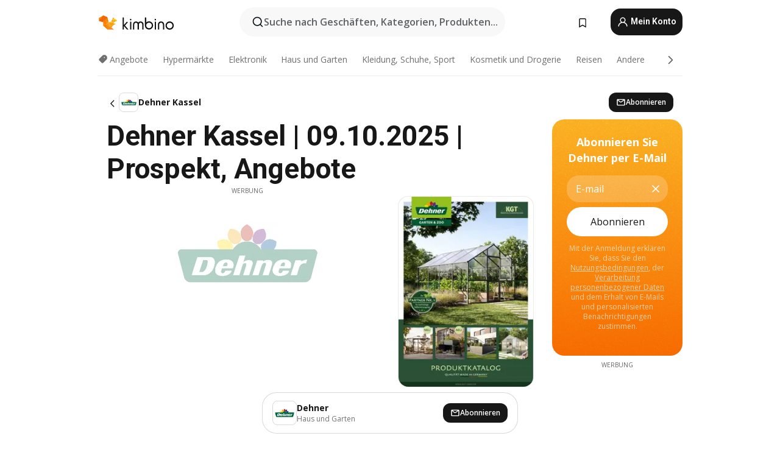

--- FILE ---
content_type: text/html;charset=utf-8
request_url: https://www.kimbino.de/stadt/kassel/dehner/
body_size: 114140
content:
<!DOCTYPE html><html  lang="de-DE"><head><meta charset="utf-8">
<meta name="viewport" content="width=device-width, initial-scale=1.0, maximum-scale=5.0, minimum-scale=1.0">
<title>Dehner Kassel | 09.10.2025 | Prospekt, Angebote</title>
<link rel="preconnect" href="https://fonts.googleapis.com">
<link rel="preconnect" href="https://fonts.gstatic.com" crossorigin>
<link rel="stylesheet" href="https://fonts.googleapis.com/css2?family=Open+Sans:wght@400;600;700&family=Roboto:wght@400;600;700&display=swap">
<style>.iziToast-capsule{backface-visibility:hidden;font-size:0;height:0;transform:translateZ(0);transition:transform .5s cubic-bezier(.25,.8,.25,1),height .5s cubic-bezier(.25,.8,.25,1);width:100%}.iziToast-capsule,.iziToast-capsule *{box-sizing:border-box}.iziToast-overlay{bottom:-100px;display:block;left:0;position:fixed;right:0;top:-100px;z-index:997}.iziToast{background:#ededede6;border-color:#ededede6;clear:both;cursor:default;display:inline-block;font-family:Lato,Tahoma,Arial;font-size:14px;padding:8px 45px 9px 0;pointer-events:all;position:relative;transform:translate(0);width:100%;-webkit-touch-callout:none;min-height:54px;-webkit-user-select:none;-moz-user-select:none;user-select:none}.iziToast>.iziToast-progressbar{background:#fff3;bottom:0;left:0;position:absolute;width:100%;z-index:1}.iziToast>.iziToast-progressbar>div{background:#0000004d;border-radius:0 0 3px 3px;height:2px;width:100%}.iziToast.iziToast-balloon:before{border-left:15px solid transparent;border-radius:0;border-right:0 solid transparent;border-top:10px solid #000;border-top-color:inherit;content:"";height:0;left:auto;position:absolute;right:8px;top:100%;width:0}.iziToast.iziToast-balloon .iziToast-progressbar{bottom:auto;top:0}.iziToast.iziToast-balloon>div{border-radius:0 0 0 3px}.iziToast>.iziToast-cover{background-color:#0000001a;background-position:50% 50%;background-repeat:no-repeat;background-size:100%;bottom:0;height:100%;left:0;margin:0;position:absolute;top:0}.iziToast>.iziToast-close{background:url([data-uri]) no-repeat 50% 50%;background-size:8px;border:0;cursor:pointer;height:100%;opacity:.6;outline:0;padding:0;position:absolute;right:0;top:0;width:42px}.iziToast>.iziToast-close:hover{opacity:1}.iziToast>.iziToast-body{height:auto;margin:0 0 0 15px;min-height:36px;padding:0 0 0 10px;position:relative;text-align:left}.iziToast>.iziToast-body:after{clear:both;content:"";display:table}.iziToast>.iziToast-body .iziToast-texts{display:inline-block;float:left;margin:10px 0 0;padding-right:2px}.iziToast>.iziToast-body .iziToast-inputs{float:left;margin:3px -2px;min-height:19px}.iziToast>.iziToast-body .iziToast-inputs>input:not([type=checkbox]):not([type=radio]),.iziToast>.iziToast-body .iziToast-inputs>select{background:#0000001a;border:0;border-radius:2px;box-shadow:0 0 0 1px #0003;color:#000;display:inline-block;font-size:13px;letter-spacing:.02em;margin:2px;min-height:26px;padding:4px 7px;position:relative}.iziToast>.iziToast-body .iziToast-inputs>input:not([type=checkbox]):not([type=radio]):focus,.iziToast>.iziToast-body .iziToast-inputs>select:focus{box-shadow:0 0 0 1px #0009}.iziToast>.iziToast-body .iziToast-buttons{float:left;margin:4px -2px;min-height:17px}.iziToast>.iziToast-body .iziToast-buttons>a,.iziToast>.iziToast-body .iziToast-buttons>button,.iziToast>.iziToast-body .iziToast-buttons>input:not([type=checkbox]):not([type=radio]){background:#0000001a;border:0;border-radius:2px;color:#000;cursor:pointer;display:inline-block;font-size:12px;letter-spacing:.02em;margin:2px;padding:5px 10px;position:relative}.iziToast>.iziToast-body .iziToast-buttons>a:hover,.iziToast>.iziToast-body .iziToast-buttons>button:hover,.iziToast>.iziToast-body .iziToast-buttons>input:not([type=checkbox]):not([type=radio]):hover{background:#0003}.iziToast>.iziToast-body .iziToast-buttons>a:focus,.iziToast>.iziToast-body .iziToast-buttons>button:focus,.iziToast>.iziToast-body .iziToast-buttons>input:not([type=checkbox]):not([type=radio]):focus{box-shadow:0 0 0 1px #0009}.iziToast>.iziToast-body .iziToast-buttons>a:active,.iziToast>.iziToast-body .iziToast-buttons>button:active,.iziToast>.iziToast-body .iziToast-buttons>input:not([type=checkbox]):not([type=radio]):active{top:1px}.iziToast>.iziToast-body .iziToast-icon{color:#000;display:table;font-size:23px;height:24px;left:0;line-height:24px;margin-top:-12px;position:absolute;top:50%;width:24px}.iziToast>.iziToast-body .iziToast-icon.ico-info{background:url([data-uri]) no-repeat 50% 50%;background-size:85%}.iziToast>.iziToast-body .iziToast-icon.ico-warning{background:url([data-uri]) no-repeat 50% 50%;background-size:85%}.iziToast>.iziToast-body .iziToast-icon.ico-error{background:url([data-uri]) no-repeat 50% 50%;background-size:80%}.iziToast>.iziToast-body .iziToast-icon.ico-success{background:url([data-uri]) no-repeat 50% 50%;background-size:85%}.iziToast>.iziToast-body .iziToast-icon.ico-question{background:url([data-uri]) no-repeat 50% 50%;background-size:85%}.iziToast>.iziToast-body .iziToast-message,.iziToast>.iziToast-body .iziToast-title{float:left;font-size:14px;line-height:16px;padding:0;text-align:left;white-space:normal}.iziToast>.iziToast-body .iziToast-title{color:#000;margin:0}.iziToast>.iziToast-body .iziToast-message{color:#0009;margin:0 0 10px}.iziToast.iziToast-animateInside .iziToast-buttons-child,.iziToast.iziToast-animateInside .iziToast-icon,.iziToast.iziToast-animateInside .iziToast-inputs-child,.iziToast.iziToast-animateInside .iziToast-message,.iziToast.iziToast-animateInside .iziToast-title{opacity:0}.iziToast-target{margin:0 auto;position:relative;width:100%}.iziToast-target .iziToast-capsule{overflow:hidden}.iziToast-target .iziToast-capsule:after{clear:both;content:" ";display:block;font-size:0;height:0;visibility:hidden}.iziToast-target .iziToast-capsule .iziToast{float:left;width:100%}.iziToast-wrapper{display:flex;flex-direction:column;pointer-events:none;position:fixed;width:100%;z-index:99999}.iziToast-wrapper .iziToast.iziToast-balloon:before{border-left:15px solid transparent;border-right:0 solid transparent;border-top:10px solid #000;border-top-color:inherit;left:auto;right:8px}.iziToast-wrapper-bottomLeft{bottom:0;left:0;text-align:left}.iziToast-wrapper-bottomLeft .iziToast.iziToast-balloon:before,.iziToast-wrapper-topLeft .iziToast.iziToast-balloon:before{border-left:0 solid transparent;border-right:15px solid transparent;left:8px;right:auto}.iziToast-wrapper-bottomRight{bottom:0;right:0;text-align:right}.iziToast-wrapper-topLeft{left:0;text-align:left;top:0}.iziToast-wrapper-topRight{right:0;text-align:right;top:0}.iziToast-wrapper-topCenter{left:0;right:0;text-align:center;top:0}.iziToast-wrapper-bottomCenter,.iziToast-wrapper-center{bottom:0;left:0;right:0;text-align:center}.iziToast-wrapper-center{align-items:center;flex-flow:column;justify-content:center;top:0}.iziToast-rtl{direction:rtl;font-family:Tahoma,Lato,Arial;padding:8px 0 9px 45px}.iziToast-rtl .iziToast-cover{left:auto;right:0}.iziToast-rtl .iziToast-close{left:0;right:auto}.iziToast-rtl .iziToast-body{margin:0 16px 0 0;padding:0 10px 0 0;text-align:right}.iziToast-rtl .iziToast-body .iziToast-buttons,.iziToast-rtl .iziToast-body .iziToast-inputs,.iziToast-rtl .iziToast-body .iziToast-message,.iziToast-rtl .iziToast-body .iziToast-texts,.iziToast-rtl .iziToast-body .iziToast-title{float:right;text-align:right}.iziToast-rtl .iziToast-body .iziToast-icon{left:auto;right:0}@media only screen and (min-width:568px){.iziToast-wrapper{padding:10px 15px}.iziToast{border-radius:3px;margin:5px 0;width:auto}.iziToast:after{border-radius:3px;box-shadow:inset 0 -10px 20px -10px #0003,inset 0 0 5px #0000001a,0 8px 8px -5px #00000040;content:"";height:100%;left:0;position:absolute;top:0;width:100%;z-index:-1}.iziToast:not(.iziToast-rtl) .iziToast-cover{border-radius:3px 0 0 3px}.iziToast.iziToast-rtl .iziToast-cover{border-radius:0 3px 3px 0}.iziToast.iziToast-color-dark:after{box-shadow:inset 0 -10px 20px -10px #ffffff4d,0 10px 10px -5px #00000040}.iziToast.iziToast-balloon .iziToast-progressbar{background:0 0}.iziToast.iziToast-balloon:after{box-shadow:0 10px 10px -5px #00000040,inset 0 10px 20px -5px #00000040}.iziToast-target .iziToast:after{box-shadow:inset 0 -10px 20px -10px #0003,inset 0 0 5px #0000001a}}.iziToast.iziToast-theme-dark{background:#565c70;border-color:#565c70}.iziToast.iziToast-theme-dark .iziToast-title{color:#fff}.iziToast.iziToast-theme-dark .iziToast-message{color:#ffffffb3;font-weight:300}.iziToast.iziToast-theme-dark .iziToast-close{background:url([data-uri]) no-repeat 50% 50%;background-size:8px}.iziToast.iziToast-theme-dark .iziToast-icon{color:#fff}.iziToast.iziToast-theme-dark .iziToast-icon.ico-info{background:url([data-uri]) no-repeat 50% 50%;background-size:85%}.iziToast.iziToast-theme-dark .iziToast-icon.ico-warning{background:url([data-uri]) no-repeat 50% 50%;background-size:85%}.iziToast.iziToast-theme-dark .iziToast-icon.ico-error{background:url([data-uri]) no-repeat 50% 50%;background-size:80%}.iziToast.iziToast-theme-dark .iziToast-icon.ico-success{background:url([data-uri]) no-repeat 50% 50%;background-size:85%}.iziToast.iziToast-theme-dark .iziToast-icon.ico-question{background:url([data-uri]) no-repeat 50% 50%;background-size:85%}.iziToast.iziToast-theme-dark .iziToast-buttons>a,.iziToast.iziToast-theme-dark .iziToast-buttons>button,.iziToast.iziToast-theme-dark .iziToast-buttons>input{background:#ffffff1a;color:#fff}.iziToast.iziToast-theme-dark .iziToast-buttons>a:hover,.iziToast.iziToast-theme-dark .iziToast-buttons>button:hover,.iziToast.iziToast-theme-dark .iziToast-buttons>input:hover{background:#fff3}.iziToast.iziToast-theme-dark .iziToast-buttons>a:focus,.iziToast.iziToast-theme-dark .iziToast-buttons>button:focus,.iziToast.iziToast-theme-dark .iziToast-buttons>input:focus{box-shadow:0 0 0 1px #fff9}.iziToast.iziToast-color-red{background:#ffafb4e6;border-color:#ffafb4e6}.iziToast.iziToast-color-orange{background:#ffcfa5e6;border-color:#ffcfa5e6}.iziToast.iziToast-color-yellow{background:#fff9b2e6;border-color:#fff9b2e6}.iziToast.iziToast-color-blue{background:#9ddeffe6;border-color:#9ddeffe6}.iziToast.iziToast-color-green{background:#a6efb8e6;border-color:#a6efb8e6}.iziToast.iziToast-layout2 .iziToast-body .iziToast-message,.iziToast.iziToast-layout2 .iziToast-body .iziToast-texts{width:100%}.iziToast.iziToast-layout3{border-radius:2px}.iziToast.iziToast-layout3:after{display:none}.iziToast .revealIn,.iziToast.revealIn{animation:iziT-revealIn 1s cubic-bezier(.25,1.6,.25,1) both}.iziToast .slideIn,.iziToast.slideIn{animation:iziT-slideIn 1s cubic-bezier(.16,.81,.32,1) both}.iziToast.bounceInLeft{animation:iziT-bounceInLeft .7s ease-in-out both}.iziToast.bounceInRight{animation:iziT-bounceInRight .85s ease-in-out both}.iziToast.bounceInDown{animation:iziT-bounceInDown .7s ease-in-out both}.iziToast.bounceInUp{animation:iziT-bounceInUp .7s ease-in-out both}.iziToast .fadeIn,.iziToast.fadeIn{animation:iziT-fadeIn .5s ease both}.iziToast.fadeInUp{animation:iziT-fadeInUp .7s ease both}.iziToast.fadeInDown{animation:iziT-fadeInDown .7s ease both}.iziToast.fadeInLeft{animation:iziT-fadeInLeft .85s cubic-bezier(.25,.8,.25,1) both}.iziToast.fadeInRight{animation:iziT-fadeInRight .85s cubic-bezier(.25,.8,.25,1) both}.iziToast.flipInX{animation:iziT-flipInX .85s cubic-bezier(.35,0,.25,1) both}.iziToast.fadeOut{animation:iziT-fadeOut .7s ease both}.iziToast.fadeOutDown{animation:iziT-fadeOutDown .7s cubic-bezier(.4,.45,.15,.91) both}.iziToast.fadeOutUp{animation:iziT-fadeOutUp .7s cubic-bezier(.4,.45,.15,.91) both}.iziToast.fadeOutLeft{animation:iziT-fadeOutLeft .5s ease both}.iziToast.fadeOutRight{animation:iziT-fadeOutRight .5s ease both}.iziToast.flipOutX{animation:iziT-flipOutX .7s cubic-bezier(.4,.45,.15,.91) both;backface-visibility:visible!important}.iziToast-overlay.fadeIn{animation:iziT-fadeIn .5s ease both}.iziToast-overlay.fadeOut{animation:iziT-fadeOut .7s ease both}@keyframes iziT-revealIn{0%{opacity:0;transform:scale3d(.3,.3,1)}to{opacity:1}}@keyframes iziT-slideIn{0%{opacity:0;transform:translate(50px)}to{opacity:1;transform:translate(0)}}@keyframes iziT-bounceInLeft{0%{opacity:0;transform:translate(280px)}50%{opacity:1;transform:translate(-20px)}70%{transform:translate(10px)}to{transform:translate(0)}}@keyframes iziT-bounceInRight{0%{opacity:0;transform:translate(-280px)}50%{opacity:1;transform:translate(20px)}70%{transform:translate(-10px)}to{transform:translate(0)}}@keyframes iziT-bounceInDown{0%{opacity:0;transform:translateY(-200px)}50%{opacity:1;transform:translateY(10px)}70%{transform:translateY(-5px)}to{transform:translateY(0)}}@keyframes iziT-bounceInUp{0%{opacity:0;transform:translateY(200px)}50%{opacity:1;transform:translateY(-10px)}70%{transform:translateY(5px)}to{transform:translateY(0)}}@keyframes iziT-fadeIn{0%{opacity:0}to{opacity:1}}@keyframes iziT-fadeInUp{0%{opacity:0;transform:translate3d(0,100%,0)}to{opacity:1;transform:none}}@keyframes iziT-fadeInDown{0%{opacity:0;transform:translate3d(0,-100%,0)}to{opacity:1;transform:none}}@keyframes iziT-fadeInLeft{0%{opacity:0;transform:translate3d(300px,0,0)}to{opacity:1;transform:none}}@keyframes iziT-fadeInRight{0%{opacity:0;transform:translate3d(-300px,0,0)}to{opacity:1;transform:none}}@keyframes iziT-flipInX{0%{opacity:0;transform:perspective(400px) rotateX(90deg)}40%{transform:perspective(400px) rotateX(-20deg)}60%{opacity:1;transform:perspective(400px) rotateX(10deg)}80%{transform:perspective(400px) rotateX(-5deg)}to{transform:perspective(400px)}}@keyframes iziT-fadeOut{0%{opacity:1}to{opacity:0}}@keyframes iziT-fadeOutDown{0%{opacity:1}to{opacity:0;transform:translate3d(0,100%,0)}}@keyframes iziT-fadeOutUp{0%{opacity:1}to{opacity:0;transform:translate3d(0,-100%,0)}}@keyframes iziT-fadeOutLeft{0%{opacity:1}to{opacity:0;transform:translate3d(-200px,0,0)}}@keyframes iziT-fadeOutRight{0%{opacity:1}to{opacity:0;transform:translate3d(200px,0,0)}}@keyframes iziT-flipOutX{0%{transform:perspective(400px)}30%{opacity:1;transform:perspective(400px) rotateX(-20deg)}to{opacity:0;transform:perspective(400px) rotateX(90deg)}}</style>
<style>.iziToast-wrapper .iziToast-capsule .iziToast{font-family:inherit!important;max-width:90%;padding:0 36px 0 0}.iziToast-wrapper .iziToast-capsule .iziToast.iziToast-theme-let-dark{border-radius:29px;font-weight:590;min-height:unset}.iziToast-wrapper .iziToast-capsule .iziToast.iziToast-theme-let-dark:after{box-shadow:none}.iziToast-wrapper .iziToast-capsule .iziToast.iziToast-theme-let-dark:not([class^=iziToast-layout])>.iziToast-body .iziToast-icon{transform:scale(.6666666667)!important}.iziToast-wrapper .iziToast-capsule .iziToast.iziToast-theme-let-dark:not([class^=iziToast-layout])>.iziToast-body .iziToast-buttons>:not([class^=custom-]){background:#ffffff0a;border:.5px solid hsla(0,0%,100%,.08);border-radius:12px;color:#fff;margin:2px 4px}.iziToast-wrapper .iziToast-capsule .iziToast.iziToast-theme-let-dark:not([class^=iziToast-layout])>.iziToast-body .iziToast-buttons>:not([class^=custom-]):active,.iziToast-wrapper .iziToast-capsule .iziToast.iziToast-theme-let-dark:not([class^=iziToast-layout])>.iziToast-body .iziToast-buttons>:not([class^=custom-]):focus{outline:1px solid #fff}.iziToast-wrapper .iziToast-capsule .iziToast.iziToast-theme-let-dark.iziToast-layout2>.iziToast-body:has(.iziToast-icon){padding-left:55px!important}.iziToast-wrapper .iziToast-capsule .iziToast.iziToast-theme-let-dark.iziToast-layout2>.iziToast-body .iziToast-icon{background-color:currentColor;border-radius:999px;color:#ffffff0a;left:8px;outline:12px solid currentColor;transform:unset!important}.iziToast-wrapper .iziToast-capsule .iziToast.iziToast-theme-let-dark.iziToast-layout2>.iziToast-body .iziToast-buttons>*{height:44px;padding:12px 20px}.iziToast-wrapper .iziToast-capsule .iziToast.iziToast-theme-let-dark>.iziToast-body{margin-left:16px;min-height:unset}.iziToast-wrapper .iziToast-capsule .iziToast.iziToast-theme-let-dark>.iziToast-body .iziToast-texts{margin-top:12px}.iziToast-wrapper .iziToast-capsule .iziToast.iziToast-theme-let-dark>.iziToast-body .iziToast-message{margin-bottom:12px!important}.iziToast-wrapper .iziToast-capsule .iziToast.iziToast-theme-let-dark>.iziToast-body .iziToast-buttons{float:right}.iziToast-wrapper .iziToast-capsule .iziToast.iziToast-theme-let-dark>.iziToast-body .iziToast-buttons>*{font-weight:600}.iziToast-wrapper .iziToast-capsule .iziToast.iziToast-theme-let-dark>.iziToast-body .iziToast-buttons>.custom-underline{background:none;border:none;box-shadow:none;color:#fff;outline:none;text-decoration:underline}.iziToast-wrapper .iziToast-capsule .iziToast.iziToast-theme-let-dark>.iziToast-body .iziToast-buttons>.custom-outline{background:none;border:.5px solid hsla(0,0%,100%,.08);border-radius:16px;color:#fff}.iziToast-wrapper .iziToast-capsule .iziToast.iziToast-theme-let-dark>.iziToast-body .iziToast-buttons>.custom-white{background:#fff;border-radius:16px;color:#2c2c2c}.iziToast-wrapper .iziToast-capsule .iziToast.iziToast-theme-let-dark>.iziToast-close{background:url(/images/toaster/icons/close.svg) no-repeat 50%;right:16px;width:16px}.iziToast-wrapper .iziToast-capsule .iziToast.iziToast-theme-let-dark>.iziToast-progressbar{left:50%;transform:translate(-50%);width:calc(100% - 40px)}body .iziToast-wrapper-bottomCenter{bottom:16px}body:has(.shop-subscription-banner-bottom) .iziToast-wrapper-bottomCenter{bottom:75px}</style>
<style>.svg-sprite[data-v-2d20a859]{fill:currentColor}</style>
<style>.rating[data-v-cc504407]{flex-wrap:nowrap;gap:5px}.rating .stars[data-v-cc504407]{background-image:url(/images/icons/star.svg);height:14px}.rating .reviews[data-v-cc504407]{color:#0a1217;display:-webkit-box;font-size:10px;font-weight:400;line-height:1.4;opacity:.66;-webkit-box-orient:vertical;-webkit-line-clamp:1;line-clamp:1;overflow:hidden;text-overflow:ellipsis}</style>
<style>.mobile-app-banner[data-v-c441a9db]{background-color:#fff;border-bottom:.5px solid #f2f2f7;height:58px;overflow:hidden;position:relative;z-index:20}@media (min-width:992px){.mobile-app-banner[data-v-c441a9db]{display:none}}.mobile-app-banner .content[data-v-c441a9db]{gap:8px;overflow:hidden;padding:2px 8px 2px 14px}.mobile-app-banner .content>.cta[data-v-c441a9db]{gap:10px;min-width:0;overflow:hidden}.mobile-app-banner .content>.cta .text[data-v-c441a9db]{overflow:hidden}.mobile-app-banner .content>.cta .text p[data-v-c441a9db]{color:#000;margin:0;overflow:hidden;text-overflow:ellipsis;white-space:nowrap}.mobile-app-banner .content>.cta .text p[data-v-c441a9db]:first-of-type{font-size:14px;font-weight:500;letter-spacing:-.4px}.mobile-app-banner .content>.cta .text p[data-v-c441a9db]:nth-of-type(2){font-size:12px;font-weight:400;letter-spacing:-.6px;opacity:.6}.mobile-app-banner .content .app-icon[data-v-c441a9db]{aspect-ratio:1;border:.5px solid #e5e5ea;border-radius:12px;min-width:50px}.mobile-app-banner .content .store-link[data-v-c441a9db]{background-color:#0074e5;border-radius:999px;color:#fff;font-size:14px;font-weight:600;height:30px;padding:0 17px;transition:filter .25s ease-in}.mobile-app-banner .content .store-link[data-v-c441a9db]:hover{filter:brightness(.9)}.mobile-app-banner .content .close-icon[data-v-c441a9db]{transition:transform .5s ease-in}.mobile-app-banner .content .close-icon[data-v-c441a9db]:hover{transform:scale(1.2)}.mobile-app-banner .content .close-icon[data-v-c441a9db],.mobile-app-banner .content .store-link[data-v-c441a9db]{cursor:pointer}</style>
<style>.search-button[data-v-c2f4e54d]{align-items:center;-webkit-appearance:none;-moz-appearance:none;appearance:none;background:#f8f8f8;border:none;border-radius:999px;color:#0a1217a8;display:flex;font-size:14px;font-weight:600;gap:8px;justify-content:space-between;max-height:36px;min-width:0;padding:8px 24px 8px 12px;position:relative;-webkit-user-select:none;-moz-user-select:none;user-select:none}@media (min-width:590px){.search-button[data-v-c2f4e54d]{font-size:16px;max-height:48px;min-width:300px;padding:12px 12px 12px 20px}}.search-button[data-v-c2f4e54d] svg{flex:1 0 20px;fill:#0a1217;max-width:20px}.search-button .try-to-search[data-v-c2f4e54d]{flex:1;overflow:hidden;text-align:left;text-overflow:ellipsis;white-space:nowrap}</style>
<style>input[data-v-6631adb9]{-webkit-appearance:none;-moz-appearance:none;appearance:none;background:none;border:none;color:#666;font-size:16px;font-weight:600;height:44px;outline:none;padding:0;width:100%}input[data-v-6631adb9]::-moz-placeholder{color:#0a1217a8}input[data-v-6631adb9]::placeholder{color:#0a1217a8}</style>
<style>.nuxt-icon{height:1em;margin-bottom:.125em;vertical-align:middle;width:1em}.nuxt-icon--fill,.nuxt-icon--fill *{fill:currentColor}</style>
<style>.loader-wrapper[data-v-d1e05baa]{align-items:center;display:flex;font-size:16px;font-weight:600;gap:6px;width:100%}.loader-wrapper .loader[data-v-d1e05baa]{animation:spin-d1e05baa 1.2s linear infinite;border:4px solid #f8f8f8;border-radius:50%;border-top-color:#5dbd20;height:24px;text-align:center;width:24px}@keyframes spin-d1e05baa{0%{transform:rotate(0)}to{transform:rotate(1turn)}}.city-picker-input[data-v-d1e05baa]{align-items:center;background:#f8f8f8;border-radius:999px;color:#0a1217a8;cursor:pointer;display:flex;font-size:14px;font-weight:600;gap:8px;max-height:36px;padding:8px 12px;position:relative;-webkit-user-select:none;-moz-user-select:none;user-select:none}.city-picker-input[data-v-d1e05baa]:has(.action-btn){padding-right:8px}@media (min-width:590px){.city-picker-input[data-v-d1e05baa]:has(.action-btn){padding-right:12px}}@media (min-width:590px){.city-picker-input[data-v-d1e05baa]{font-size:16px;max-height:48px;padding:12px 20px}}.city-picker-input .dummy-city[data-v-d1e05baa]{max-width:20vw;min-width:35px;overflow:hidden;text-overflow:ellipsis;white-space:nowrap}.city-picker-input .arrow[data-v-d1e05baa]{color:#0a1217;font-size:20px}.action-btn[data-v-d1e05baa]{align-items:center;-webkit-appearance:none;-moz-appearance:none;appearance:none;background:#0a1217;border:none;border-radius:12px;color:#fff;cursor:pointer;display:flex;font-size:12px;height:28px;margin-left:4px;padding:0 8px}@media (min-width:590px){.action-btn[data-v-d1e05baa]{height:32px}}.clear-btn[data-v-d1e05baa]{-webkit-appearance:none;-moz-appearance:none;appearance:none;background:none;border:none;color:#666;padding:0}</style>
<style>.notification-bell-holder[data-v-25c254b0]{height:24px;margin-left:1rem;position:relative;top:1px;width:24px}.notification-bell-holder .notification-bell[data-v-25c254b0]{--animationDuration:var(--6f9ae1d4);--width:0;--clipPath:0;clip-path:inset(var(--clipPath));cursor:pointer;flex-shrink:0;position:relative;text-align:center;transition:all var(--animationDuration);width:var(--width)}.notification-bell-holder .notification-bell.shown[data-v-25c254b0]{--clipPath:-10px;--width:24px}.notification-bell-holder .notification-bell.shown .notifications[data-v-25c254b0]{--countScale:1}.notification-bell-holder .notification-bell .icon[data-v-25c254b0]{height:21px;transform-origin:top center;transition:transform 1.5s;width:18px;will-change:transform}.notification-bell-holder .notification-bell .icon[data-v-25c254b0] path{fill:var(--357562ee)}.notification-bell-holder .notification-bell .icon.ringing[data-v-25c254b0]{animation:ring-25c254b0 var(--animationDuration) ease-in-out var(--0310a2f4)}.notification-bell-holder .notification-bell .notifications[data-v-25c254b0]{--countScale:0;align-items:center;background-color:#ff3b30;border:1.5px solid;border-radius:50%;color:#fff;display:flex;height:16px;justify-content:center;position:absolute;right:-3px;top:-3px;transform:scale(var(--countScale));transition:transform var(--animationDuration);width:16px;will-change:transform}.notification-bell-holder .notification-bell .notifications .count[data-v-25c254b0]{font-family:Roboto,sans-serif;font-size:10px;font-weight:700;position:relative;top:.5px}@keyframes ring-25c254b0{0%{transform:rotate(0)}25%{transform:rotate(15deg)}50%{transform:rotate(0)}75%{transform:rotate(-15deg)}to{transform:rotate(0)}}</style>
<style>.nav-bookmarks[data-v-8ef6e452]{min-width:36px;padding:6px}@media (min-width:992px){.nav-bookmarks[data-v-8ef6e452]{padding:12px}}.nav-bookmarks[data-v-8ef6e452]:after{background-color:red;border-radius:50%;content:"";display:inline-block;height:8px;opacity:0;position:absolute;right:6px;top:5px;transition:opacity .25s linear;width:8px}@media (min-width:992px){.nav-bookmarks[data-v-8ef6e452]:after{right:7px;top:8px}}.nav-bookmarks.has-entries[data-v-8ef6e452]:after{animation:showDot-8ef6e452 1s 1s forwards}.nav-bookmarks.pulsate[data-v-8ef6e452]:after{animation:pulsate-8ef6e452 2s 1s;opacity:1}.nav-bookmarks svg[data-v-8ef6e452]{color:#111;font-size:20px}@keyframes showDot-8ef6e452{0%{opacity:0}to{opacity:1}}@keyframes pulsate-8ef6e452{0%{transform:scale(1)}25%{transform:scale(1.35)}50%{transform:scale(1)}75%{transform:scale(1.35)}to{opacity:1}}</style>
<style>.dropdowns .dropdown-mobile-holder[data-v-c7af85b0]{background:#fff;display:block;height:100vh;padding-top:8px;position:fixed;right:0;text-align:left;top:0;transform-origin:right;width:100vw;z-index:50}@media (min-width:590px){.dropdowns .dropdown-mobile-holder[data-v-c7af85b0]{width:300px}}.dropdowns .dropdown-holder[data-v-c7af85b0]{left:0;margin-top:0;position:absolute;transform:translateZ(0);z-index:100}.dropdowns .dropdown-holder.slide-enter-active[data-v-c7af85b0],.dropdowns .dropdown-holder.slide-leave-active[data-v-c7af85b0]{transition:opacity .3s,margin-top .3s}.dropdowns .dropdown-holder.slide-enter-from[data-v-c7af85b0],.dropdowns .dropdown-holder.slide-leave-to[data-v-c7af85b0]{left:0;margin-top:15px;opacity:0}.dropdowns .dropdown-holder .dropdown-tip[data-v-c7af85b0]{background:#fff;bottom:0;clip-path:polygon(50% 0,0 100%,100% 100%);height:15px;left:0;position:absolute;transform:translateY(100%);width:20px}.dropdowns .dropdown-holder .dropdown-content[data-v-c7af85b0]{background:#fff;border-radius:5px;bottom:-14px;box-shadow:0 3px 10px #0000001a;display:block;left:0;position:absolute;transform:translateY(100%)}</style>
<style>.header-account-dropdown[data-v-23608a5b]{margin:0 .5rem 0 1rem}@media (min-width:992px){.header-account-dropdown[data-v-23608a5b]{margin-left:1.5rem}.header-account-dropdown__account[data-v-23608a5b]{align-items:center;background-color:#f5f5f57a;border:.5px solid #f2f2f7;border-radius:12px;color:#fff;cursor:pointer;display:flex;height:36px;justify-content:center;line-height:45px;text-align:center;transition:all .25s;width:36px}.header-account-dropdown__account[data-v-23608a5b]:hover{box-shadow:0 2px 8px #0000000a;filter:brightness(.95)}}.header-account-dropdown__account .user[data-v-23608a5b]{font-size:20px;margin-bottom:0;position:relative}@media (min-width:992px){.header-account-dropdown__account .user[data-v-23608a5b]{top:-1px}}.header-account-dropdown__account .user[data-v-23608a5b] path{fill:#0a1217}.header-account-dropdown__dropdown[data-v-23608a5b]{color:#666;font-family:Roboto,sans-serif;font-size:14px;font-weight:400;padding:1rem 0;width:100%}@media (min-width:590px){.header-account-dropdown__dropdown[data-v-23608a5b]{width:250px}}.header-account-dropdown__dropdown>div[data-v-23608a5b]{background-color:#fff}.header-account-dropdown__dropdown>div[data-v-23608a5b]:hover{color:#0a1217;filter:brightness(.95)}.header-account-dropdown__dropdown .number[data-v-23608a5b]{background-color:#171717;border-radius:50%;color:#fff;font-size:10px;height:18px;line-height:18px;text-align:center;width:18px}.header-account-dropdown__dropdown a[data-v-23608a5b],.header-account-dropdown__dropdown button[data-v-23608a5b]{color:currentColor;display:inline-block;padding:8px 15px 8px 25px;width:100%}.header-account-dropdown__dropdown a.orange[data-v-23608a5b],.header-account-dropdown__dropdown button.orange[data-v-23608a5b]{border:none;color:#f96a01;font-weight:700;overflow:hidden;text-overflow:ellipsis}.header-account-dropdown__dropdown a.orange span[data-v-23608a5b],.header-account-dropdown__dropdown button.orange span[data-v-23608a5b]{color:currentColor;font-size:12px;font-weight:400}.header-account-dropdown__dropdown .logout-btn[data-v-23608a5b]{-webkit-appearance:none;-moz-appearance:none;appearance:none;background:#fff;border:none;color:#0a1217;font-weight:600;overflow:hidden;text-align:left;text-overflow:ellipsis}</style>
<style>.button[data-v-ff603878]{background:#5dbd20;border:2px solid #5dbd20;border-radius:12px;box-sizing:border-box;-moz-box-sizing:border-box;color:#fff;cursor:pointer;display:inline-block;font-weight:700;height:-moz-max-content;height:max-content;line-height:1.2em;min-height:44px;padding:.5em 5em;transition:all .2s}.button[data-v-ff603878]:focus,.button[data-v-ff603878]:hover{color:#fff;outline:transparent}.button[data-v-ff603878]:hover{background:#70b653;border-color:#70b653}.button.white[data-v-ff603878]{border:2px solid #fff}.button.white[data-v-ff603878]:hover{background:#818181;border-color:#fff}.button.primary[data-v-ff603878]{background:#171717;border-color:#171717}.button.primary[data-v-ff603878]:hover{background:#313131;border-color:#313131}.button .arrow[data-v-ff603878]{margin:0 -.75rem 4px 1rem;transform:rotate(90deg)}.button.red[data-v-ff603878]{background:red;border-color:red}.button.red[data-v-ff603878]:hover{background:#f33;border-color:#f33}.button.orange[data-v-ff603878]{background:#f96a01;border-color:#f96a01}.button.orange[data-v-ff603878]:hover{background:#fe872f;border-color:#fe872f}.button.orange.outline[data-v-ff603878]{background:#fff;color:#f96a01}.button.orange.outline[data-v-ff603878]:hover{background:#f96a01;border-color:#f96a01;color:#fff}.button.green.outline[data-v-ff603878]{background:#fff;color:#5dbd20}.button.green.outline[data-v-ff603878]:hover{background:#5dbd20;color:#fff}.button.grey[data-v-ff603878]{background:#9d9d9d;border-color:#9d9d9d}.button.grey[data-v-ff603878]:hover{background:#b1b1b1;border-color:#b1b1b1}.button.grey.outline[data-v-ff603878]{background:transparent;border:2px solid #9d9d9d;color:#9d9d9d}.button.grey.outline[data-v-ff603878]:hover{background:#9d9d9d;color:#fff}.button.light-grey[data-v-ff603878]{background:#f5f5f5;border-color:#f5f5f5;color:#0a1217}.button.light-grey[data-v-ff603878]:hover{background:#e1e1e1;border-color:#e1e1e1}.button.light-grey.outline[data-v-ff603878]{background:transparent;border:2px solid #f5f5f5;color:#0a1217}.button.light-grey.outline[data-v-ff603878]:hover{background:#f5f5f5;color:#0a1217}.button.blue[data-v-ff603878]{background:#3b5998;border-color:#3b5998;color:#fff}.button.blue[data-v-ff603878]:hover{background:#344e86;border-color:#344e86}.button.google-login[data-v-ff603878]{background:#fff;border-color:#9d9d9d;color:#9d9d9d}.button.google-login[data-v-ff603878]:hover{background:#9d9d9d;color:#fff}.button.google-login:hover img[data-v-ff603878]{filter:brightness(0) invert(1)}.button.mustard[data-v-ff603878]{background:#f3a116;border-color:#f3a116}.button.mustard[data-v-ff603878]:hover{background:#f5b547;border-color:#f5b547}.button.slim[data-v-ff603878]{padding:.5em 2em}.button.no-wrap[data-v-ff603878]{white-space:nowrap}.button.block[data-v-ff603878]{display:block;padding-left:.5em;padding-right:.5em;text-align:center;width:100%}.button.text-left[data-v-ff603878],.button.text-right[data-v-ff603878]{text-align:left}.button.icon[data-v-ff603878]{align-items:center;border-radius:50%;display:flex;height:40px;justify-content:center;min-height:0;padding:0;width:40px}.button.compact[data-v-ff603878]{height:26px;width:26px}.button.disabled[data-v-ff603878]{opacity:.6}.button.shadow[data-v-ff603878]{box-shadow:0 7px 10px #00000065}</style>
<style>.inputs-desktop[data-v-fc9d1cbf]{gap:12px;width:60%}#header-main-toolbar .toolbar-desktop[data-v-fc9d1cbf]{background:#fff!important;height:72px;position:fixed;width:100vw;z-index:10}#header-main-toolbar .toolbar-desktop__holder[data-v-fc9d1cbf]{align-items:center;display:flex;height:100%;justify-content:space-between}#header-main-toolbar .toolbar-desktop .account-icon[data-v-fc9d1cbf]{height:20px;width:20px}#header-main-toolbar .toolbar-desktop .account-btn[data-v-fc9d1cbf]{-webkit-backdrop-filter:blur(15px);backdrop-filter:blur(15px);border-radius:16px;font-size:14px;font-weight:600;padding:0 8px}#header-main-toolbar .toolbar-desktop__toolbar-icons[data-v-fc9d1cbf]{align-items:center;color:#9d9d9d;display:flex;font-family:Roboto,sans-serif;font-size:14px;font-weight:700}#header-main-toolbar .toolbar-desktop__toolbar-icons div[data-v-fc9d1cbf],#header-main-toolbar .toolbar-desktop__toolbar-icons>button[data-v-fc9d1cbf]{cursor:pointer}#header-main-toolbar .toolbar-mobile[data-v-fc9d1cbf]{background:#fff;box-shadow:0 3px 10px #0000001a;position:fixed;transition:.3s ease-in-out;width:100vw;z-index:10}#header-main-toolbar .toolbar-mobile__holder[data-v-fc9d1cbf]{display:flex;gap:8px;min-height:92px}#header-main-toolbar .toolbar-mobile__top-row[data-v-fc9d1cbf]{align-items:center;display:flex;flex-direction:row;justify-content:space-between;width:100%}#header-main-toolbar .toolbar-mobile__menu[data-v-fc9d1cbf]{cursor:pointer}#header-main-toolbar .toolbar-mobile__menu[data-v-fc9d1cbf] path{fill:#0a1217}#header-main-toolbar .toolbar-mobile__icons[data-v-fc9d1cbf]{align-items:center;display:flex}#header-main-toolbar .toolbar-mobile__icons svg[data-v-fc9d1cbf]{font-size:20px}#header-main-toolbar .toolbar-mobile__icons .user[data-v-fc9d1cbf] path{fill:#0a1217}#header-main-toolbar .toolbar-mobile__icons>div[data-v-fc9d1cbf]{align-items:center;display:flex;justify-content:center;padding:6px;width:40px}#header-main-toolbar .toolbar-mobile__bottom-row[data-v-fc9d1cbf]{background:#fff;font-size:11px}#header-main-toolbar .toolbar-mobile__bottom-row.hidden-branches-height[data-v-fc9d1cbf]{height:0}#header-main-toolbar .toolbar-mobile__bottom-row .on[data-v-fc9d1cbf]{overflow:hidden;text-overflow:ellipsis;white-space:nowrap}#header-main-toolbar .toolbar-mobile__bottom-row .green[data-v-fc9d1cbf]{color:#5dbd20}#header-main-toolbar .toolbar-mobile__bottom-row svg[data-v-fc9d1cbf]{vertical-align:sub}#header-main-toolbar .toolbar-mobile__bottom-row .inputs[data-v-fc9d1cbf]{gap:8px}</style>
<style>.navbar-desktop-submenu[data-v-5556c928]{background:#f5f5f5;border-top:16px solid #fff;color:#fff;cursor:default;display:none;height:auto;padding:1em 0 1.5em;position:absolute;top:100%;width:100%;z-index:9}.navbar-desktop-submenu.show[data-v-5556c928]{display:block}.navbar-desktop-submenu__body[data-v-5556c928]{color:#666;font-size:.75em;font-weight:600;height:100%;-webkit-user-select:none;-moz-user-select:none;user-select:none}.navbar-desktop-submenu__body__shop-list[data-v-5556c928]{flex:1;font-family:Roboto,sans-serif;gap:8px}.navbar-desktop-submenu__body__shop-list a[data-v-5556c928]{color:currentColor}.navbar-desktop-submenu__body__shop-list a[data-v-5556c928]:focus,.navbar-desktop-submenu__body__shop-list a[data-v-5556c928]:hover{color:#0a1217;outline:none;text-decoration:underline}.navbar-desktop-submenu__body__shop-list__heading[data-v-5556c928]{color:#0a1217a8;font-weight:400}.navbar-desktop-submenu__body__shop-list__shop-links__shop-col[data-v-5556c928]{gap:4px}.navbar-desktop-submenu__body__shop-list__category-link[data-v-5556c928]{font-size:1.1667em;font-weight:700;text-decoration:underline}</style>
<style>.navbar-holder[data-v-e2edcd88]{background:#fff;display:none;position:fixed;top:72px;transition:.6s ease-in-out;width:100%;z-index:8}@media (min-width:992px){.navbar-holder[data-v-e2edcd88]{display:block}}.navbar-holder.scrolled-up[data-v-e2edcd88]{top:-300px}.navbar-holder .navbar-desktop[data-v-e2edcd88]{border-bottom:.5px solid rgba(0,0,0,.08);display:none;min-height:52px;white-space:nowrap}@media (min-width:992px){.navbar-holder .navbar-desktop[data-v-e2edcd88]{align-items:center;display:flex;justify-content:center}}.navbar-holder .navbar-desktop__arrow-left[data-v-e2edcd88],.navbar-holder .navbar-desktop__arrow-right[data-v-e2edcd88]{cursor:pointer;height:0;padding:0;transition:width .25s,height .25s,filter .25s,padding .25s;width:0;z-index:5}.navbar-holder .navbar-desktop__arrow-left[data-v-e2edcd88]:hover,.navbar-holder .navbar-desktop__arrow-right[data-v-e2edcd88]:hover{fill:#0a1217}.navbar-holder .navbar-desktop__arrow-left.shown[data-v-e2edcd88],.navbar-holder .navbar-desktop__arrow-right.shown[data-v-e2edcd88]{height:35px;padding:0 10px;width:40px}.navbar-holder .navbar-desktop__arrow-left[data-v-e2edcd88]{background:#fff;transform:rotate(90deg)}.navbar-holder .navbar-desktop__arrow-right[data-v-e2edcd88]{background:#fff;transform:rotate(-90deg)}.navbar-holder .navbar-desktop nav[data-v-e2edcd88]{border:none;display:flex;flex:1;margin:0;overflow-y:hidden;padding:0;position:relative;-ms-overflow-style:none;overflow:-moz-scrollbars-none;scrollbar-width:none}.navbar-holder .navbar-desktop nav[data-v-e2edcd88]::-webkit-scrollbar{display:none}.navbar-holder .navbar-desktop nav .offers-category[data-v-e2edcd88] svg{font-size:18px;margin-right:2px;position:relative;top:-2px}.navbar-holder .navbar-desktop a[data-v-e2edcd88]{border-bottom:0 solid transparent;color:#707070;display:inline-block;font-size:14px;font-weight:400;line-height:52px;margin-right:1.7em;position:relative}.navbar-holder .navbar-desktop a[data-v-e2edcd88]:after{background:transparent;bottom:0;content:"";height:2px;left:0;position:absolute;width:100%}.navbar-holder .navbar-desktop a.router-link-active[data-v-e2edcd88],.navbar-holder .navbar-desktop a.submenu-active[data-v-e2edcd88],.navbar-holder .navbar-desktop a[data-v-e2edcd88]:focus,.navbar-holder .navbar-desktop a[data-v-e2edcd88]:hover{color:#0a1217!important}.navbar-holder .navbar-desktop a.router-link-active[data-v-e2edcd88]:after,.navbar-holder .navbar-desktop a.submenu-active[data-v-e2edcd88]:after,.navbar-holder .navbar-desktop a[data-v-e2edcd88]:focus:after,.navbar-holder .navbar-desktop a[data-v-e2edcd88]:hover:after{background-color:#171717}.navbar-holder .navbar-desktop a.router-link-active[data-v-e2edcd88]{font-weight:600}.navbar-holder .navbar-desktop a[data-v-e2edcd88]:focus{outline:none}.navbar-holder .navbar-desktop a.event[data-v-e2edcd88],.navbar-holder .navbar-desktop a.special-offers[data-v-e2edcd88]{color:#707070;font-size:14px}.navbar-holder .navbar-desktop a.special-offers.router-link-exact-active[data-v-e2edcd88]{color:#f96a01!important}.navbar-holder .navbar-desktop a.special-offers.router-link-exact-active[data-v-e2edcd88]:after{background-color:#f96a01}</style>
<style>.navbar-links[data-v-240bc567]{line-height:3em}.navbar-links.submenu[data-v-240bc567]{padding-top:50px}.navbar-links a[data-v-240bc567],.navbar-links span[data-v-240bc567]{align-items:center;color:#666;cursor:pointer;display:flex;font-size:14px;justify-content:space-between}.navbar-links a svg[data-v-240bc567],.navbar-links span svg[data-v-240bc567]{height:16px;transform:rotate(270deg);width:16px}.navbar-links a.event[data-v-240bc567],.navbar-links span.event[data-v-240bc567]{color:#707070!important}.navbar-links a.special-offers[data-v-240bc567],.navbar-links span.special-offers[data-v-240bc567]{color:#707070;gap:2px;justify-content:flex-start}.navbar-links a.special-offers span[data-v-240bc567],.navbar-links span.special-offers span[data-v-240bc567]{color:inherit}.navbar-links a.special-offers[data-v-240bc567] svg,.navbar-links span.special-offers[data-v-240bc567] svg{transform:none}</style>
<style>.navbar-account .link[data-v-9d90c20f],.navbar-account a[data-v-9d90c20f]{color:#5dbd20;font-size:13px}.navbar-account p[data-v-9d90c20f]{font-size:11px;margin:0}.navbar-account .bigger[data-v-9d90c20f]{color:#666;display:block;font-size:16px;font-weight:700}.navbar-account .bigger svg[data-v-9d90c20f]{vertical-align:baseline}.navbar-account h3[data-v-9d90c20f]{color:#171717;font-size:23px}@media (min-width:590px){.navbar-account h3[data-v-9d90c20f]{cursor:pointer}}.navbar-account hr[data-v-9d90c20f]{border:0;border-top:1px solid #d6d6d6;margin:1em 0}</style>
<style>.navbar-footer[data-v-5b40f3fd]{align-items:flex-start;display:flex;flex-direction:column}.navbar-footer__app-holder[data-v-5b40f3fd]{display:flex;flex-direction:column;justify-content:space-between;margin-top:1em;width:210px}.navbar-footer__app-button[data-v-5b40f3fd]{margin-bottom:12px;max-width:100px!important}.navbar-footer__app-button[data-v-5b40f3fd] img{height:28px}.navbar-footer__socials[data-v-5b40f3fd]{display:flex;gap:15px;justify-content:flex-start;margin-bottom:100px;margin-top:20px;width:120px}.navbar-footer__socials a[data-v-5b40f3fd]{color:#9d9d9d!important;height:24px}.navbar-footer__socials a[data-v-5b40f3fd]:hover{color:#5dbd20!important}</style>
<style>.navbar-mobile[data-v-313f5c4b]{background:#000000b3;display:flex;flex-direction:column;height:100vh;position:fixed;width:100vw;z-index:41}.navbar-mobile.linear[data-v-313f5c4b]{background:linear-gradient(90deg,#000000b3 0,#000000b3 calc(100vw - 250px),#fff calc(100vw - 250px),#fff)}.navbar-mobile__body[data-v-313f5c4b]{height:100vh;overflow-y:scroll;position:absolute;right:0;width:inherit}.navbar-mobile__body.no-scroll[data-v-313f5c4b]{overflow-y:hidden}.navbar-mobile__shadow[data-v-313f5c4b]{height:100vh;position:fixed;width:calc(100vw - 250px);z-index:50}@media (min-width:590px){.navbar-mobile__shadow[data-v-313f5c4b]{width:calc(100vw - 300px)}}.navbar-mobile__menu-holder[data-v-313f5c4b]{background:#fff;box-sizing:border-box;-moz-box-sizing:border-box;flex-grow:1;min-height:100vh;min-width:250px;overflow-y:scroll;padding:8px 5px 0;position:absolute;right:0;text-align:right;top:0;transform-origin:right;z-index:50}@media (min-width:590px){.navbar-mobile__menu-holder[data-v-313f5c4b]{height:100vh;width:300px}}.navbar-mobile__menu-holder .close-menu[data-v-313f5c4b]{background:#fff;color:#9d9d9d;cursor:pointer;display:block;height:50px;line-height:36px;padding:8px 20px 0 0;position:fixed;right:0;top:0;width:250px;z-index:inherit}@media (min-width:590px){.navbar-mobile__menu-holder .close-menu[data-v-313f5c4b]{width:300px}}.navbar-mobile__menu-holder .close-menu.scrolled[data-v-313f5c4b]{box-shadow:0 3px 10px #0000001a;transition:all .2s}.navbar-mobile__nav-holder[data-v-313f5c4b]{background:#fff;display:flex;flex-flow:column;justify-content:flex-start;margin-top:42px;overflow-y:overlay;text-align:left}@media (min-width:590px){.navbar-mobile__nav-holder[data-v-313f5c4b]{min-height:100%}}.navbar-mobile__nav-holder nav[data-v-313f5c4b]{background:#fff}.navbar-mobile__nav-holder nav h4[data-v-313f5c4b]{font-family:Open Sans,sans-serif;overflow:hidden;text-overflow:ellipsis;white-space:nowrap}.navbar-mobile__nav-holder nav h4 svg[data-v-313f5c4b]{height:16px;margin-bottom:2px;transform:rotate(90deg);width:16px}.navbar-mobile__nav-holder[data-v-313f5c4b] hr,.navbar-mobile__nav-holder hr[data-v-313f5c4b]{border:0;border-top:1px solid #d6d6d6;margin:1em 0}.navbar-mobile__submenu[data-v-313f5c4b]{background:#fff;margin-top:50px;min-height:100vh;padding-left:20px;position:absolute;right:15px;top:0;width:235px}@media (min-width:590px){.navbar-mobile__submenu[data-v-313f5c4b]{width:275px}}.navbar-mobile__submenu-header[data-v-313f5c4b]{background:#fff;position:absolute;transform:translate(0);width:210px}@media (min-width:590px){.navbar-mobile__submenu-header[data-v-313f5c4b]{width:250px}}.navbar-mobile__submenu-header.scrolled[data-v-313f5c4b]{position:fixed}.navbar-mobile__submenu-header.scrolled hr[data-v-313f5c4b]{margin-bottom:.5em}.slide-enter-active[data-v-313f5c4b],.slide-leave-active[data-v-313f5c4b]{transition:all var(--99043bfa) ease-in-out}.slide-enter-from[data-v-313f5c4b],.slide-leave-to[data-v-313f5c4b]{transform:translate(300px)}.menu-hide-enter-active[data-v-313f5c4b],.menu-hide-leave-active[data-v-313f5c4b]{transition:all var(--a7f7f17e) ease-in-out}.menu-hide-enter-from[data-v-313f5c4b],.menu-hide-leave-to[data-v-313f5c4b]{opacity:0;transform:translate(-300px) scaleY(0);transform-origin:right}.submenu-slide-enter-active[data-v-313f5c4b],.submenu-slide-leave-active[data-v-313f5c4b]{transition:all var(--99043bfa) ease-in-out}.submenu-slide-enter-from[data-v-313f5c4b],.submenu-slide-leave-to[data-v-313f5c4b]{transform:translate(300px);transform-origin:top}</style>
<style>.shop-header[data-v-6801b5c0]{align-items:center;align-self:stretch;display:flex;height:56px;justify-content:space-between;padding:0}.shop-header .shop-header-left[data-v-6801b5c0]{align-items:center;display:flex;flex:1;gap:12px;min-width:0}.shop-header .shop-logo[data-v-6801b5c0]{align-items:center;aspect-ratio:1/1;border:.5px solid rgba(0,0,0,.15);border-radius:8px;display:flex;height:32px;justify-content:center;overflow:hidden;width:32px}.shop-header .shop-logo img[data-v-6801b5c0]{max-height:90%;max-width:90%;-o-object-fit:contain;object-fit:contain}.shop-header .shop-name[data-v-6801b5c0]{align-items:center;color:#171717;display:block;font-size:14px;font-weight:700;line-height:20px;margin:0;overflow:hidden;text-overflow:ellipsis;white-space:nowrap}.shop-header .action-btn[data-v-6801b5c0]{align-items:center;background:#171717;border:0;border-radius:12px;color:#fff;display:flex;font-size:12px;font-weight:600;gap:4px;justify-content:center;letter-spacing:0;line-height:16px;padding:8px 12px}.shop-header .arrow[data-v-6801b5c0]{cursor:pointer}</style>
<style>.tooltip-wrapper.fade-enter-active[data-v-b6f1a0fb],.tooltip-wrapper.fade-leave-active[data-v-b6f1a0fb]{transition:opacity .3s}.tooltip-wrapper.fade-enter-from[data-v-b6f1a0fb],.tooltip-wrapper.fade-leave-to[data-v-b6f1a0fb]{opacity:0}.tooltip-wrapper .text[data-v-b6f1a0fb]{border-radius:3px;font-size:12px;font-weight:700;margin-right:8px;overflow-x:hidden;padding:.4em .65em;pointer-events:none;position:absolute;right:100%;top:50%;transform:translateY(-50%);white-space:nowrap}.tooltip-wrapper .text[data-v-b6f1a0fb] :after{border-bottom:.6em solid transparent;border-top:.6em solid transparent;content:"";height:0;position:absolute;right:-6px;top:5px;width:0}.tooltip-wrapper.grey .text[data-v-b6f1a0fb]{background:#f4f4f4;color:#9d9d9d}.tooltip-wrapper.grey .text[data-v-b6f1a0fb] :after{border-left:.6em solid #f4f4f4}.tooltip-wrapper.green .text[data-v-b6f1a0fb]{background:#5dbd20;color:#fff}.tooltip-wrapper.green .text[data-v-b6f1a0fb] :after{border-left:.6em solid #5dbd20}.tooltip-wrapper.orange .text[data-v-b6f1a0fb]{background:#f96a01;color:#fff}.tooltip-wrapper.orange .text[data-v-b6f1a0fb] :after{border-left:.6em solid #f96a01}</style>
<style>.icon-menu-holder[data-v-bbb63ce7]{position:absolute;right:0;top:-2.5px;z-index:80}@media (min-width:590px){.icon-menu-holder[data-v-bbb63ce7]{top:50%;transform:translateY(-50%)}}.icon-menu-holder .icon-menu[data-v-bbb63ce7]{background:var(--36c36d0c);border-radius:50%;color:#9d9d9d;cursor:pointer;height:35px;line-height:35px;text-align:center;transition:all .3s;width:35px}.icon-menu-holder .icon-menu:hover svg[data-v-bbb63ce7]{color:#707070;transition:.2s ease-in-out}@media (min-width:590px){.icon-menu-holder.login[data-v-bbb63ce7]{top:0;transform:translateY(0)}}.icon-menu-holder.login .icon-menu[data-v-bbb63ce7]{align-items:center;display:flex;font-size:14px;height:24px;justify-content:space-evenly;vertical-align:center;width:24px}.icon-menu-holder.login .icon-menu svg[data-v-bbb63ce7]{height:14px;width:14px}@media (min-width:590px){.icon-menu-holder.login .icon-menu[data-v-bbb63ce7]{height:35px;line-height:35px;width:35px}.icon-menu-holder.login .icon-menu svg[data-v-bbb63ce7]{height:24px;width:24px}}</style>
<style>.header .brand[data-v-94f917fe]{align-items:center;background:#fff;margin:.8em 0 1.6em}.header .brand[data-v-94f917fe],.header .brand .container[data-v-94f917fe]{display:flex;justify-content:center}.header .brand[data-v-94f917fe] img{height:24px}@media (min-width:590px){.header .brand[data-v-94f917fe] img{height:35px;margin:1.2em 0}}</style>
<style>.switch-holder[data-v-c720a873]{background:#c4c4c4;border-radius:15px;cursor:pointer;display:flex;height:22px;padding:2px;position:relative;transition:all .3s;width:45px}.switch-holder.active[data-v-c720a873]{background:#5dbd20}.switch-holder.active .dot[data-v-c720a873]{transform:translate(23px)}.switch-holder.disabled[data-v-c720a873]{cursor:default;opacity:.4;pointer-events:none}.switch-holder .dot[data-v-c720a873]{background:#fff;border-radius:50%;height:18px;transition:all .3s;width:18px}</style>
<style>.button[data-v-077a7e48]{background:#5dbd20;border:2px solid #5dbd20;border-radius:5px;box-sizing:border-box;-moz-box-sizing:border-box;color:#fff;cursor:pointer;display:inline-block;font-weight:700;height:-moz-max-content;height:max-content;line-height:1.2em;min-height:44px;padding:.5em 5em;transition:all .2s}.button[data-v-077a7e48]:focus,.button[data-v-077a7e48]:hover{color:#fff;outline:transparent}.button[data-v-077a7e48]:hover{background:#70b653;border-color:#70b653}.button.white[data-v-077a7e48]{border:2px solid #fff}.button.white[data-v-077a7e48]:hover{background:#818181;border-color:#fff}.button .arrow[data-v-077a7e48]{margin:0 -.75rem 4px 1rem;transform:rotate(90deg)}.button.primary-black[data-v-077a7e48]{background:#171717;border-color:#171717}.button.primary-black[data-v-077a7e48]:hover{background:#313131;border-color:#313131}.button.red[data-v-077a7e48]{background:red;border-color:red}.button.red[data-v-077a7e48]:hover{background:#f33;border-color:#f33}.button.orange[data-v-077a7e48]{background:#f96a01;border-color:#f96a01}.button.orange[data-v-077a7e48]:hover{background:#fe872f;border-color:#fe872f}.button.orange.outline[data-v-077a7e48]{background:#fff;color:#f96a01}.button.orange.outline[data-v-077a7e48]:hover{background:#f96a01;border-color:#f96a01;color:#fff}.button.green.outline[data-v-077a7e48]{background:#fff;color:#5dbd20}.button.green.outline[data-v-077a7e48]:hover{background:#5dbd20;color:#fff}.button.grey[data-v-077a7e48]{background:#9d9d9d;border-color:#9d9d9d}.button.grey[data-v-077a7e48]:hover{background:#b1b1b1;border-color:#b1b1b1}.button.grey.outline[data-v-077a7e48]{background:transparent;border:2px solid #9d9d9d;color:#9d9d9d}.button.grey.outline[data-v-077a7e48]:hover{background:#9d9d9d;color:#fff}.button.light-grey[data-v-077a7e48]{background:#f5f5f5;border-color:#f5f5f5;color:#0a1217}.button.light-grey[data-v-077a7e48]:hover{background:#e1e1e1;border-color:#e1e1e1}.button.light-grey.outline[data-v-077a7e48]{background:transparent;border:2px solid #f5f5f5;color:#0a1217}.button.light-grey.outline[data-v-077a7e48]:hover{background:#f5f5f5;color:#0a1217}.button.blue[data-v-077a7e48]{background:#3b5998;border-color:#3b5998;color:#fff}.button.blue[data-v-077a7e48]:hover{background:#344e86;border-color:#344e86}.button.google-login[data-v-077a7e48]{background:#fff;border-color:#9d9d9d;color:#9d9d9d}.button.google-login[data-v-077a7e48]:hover{background:#9d9d9d;color:#fff}.button.google-login:hover img[data-v-077a7e48]{filter:brightness(0) invert(1)}.button.mustard[data-v-077a7e48]{background:#f3a116;border-color:#f3a116}.button.mustard[data-v-077a7e48]:hover{background:#f5b547;border-color:#f5b547}.button.slim[data-v-077a7e48]{padding:.5em 2em}.button.no-wrap[data-v-077a7e48]{white-space:nowrap}.button.block[data-v-077a7e48]{display:block;padding-left:.5em;padding-right:.5em;text-align:center;width:100%}.button.text-left[data-v-077a7e48],.button.text-right[data-v-077a7e48]{text-align:left}.button.icon[data-v-077a7e48]{align-items:center;border-radius:50%;display:flex;height:40px;justify-content:center;min-height:0;padding:0;width:40px}.button.compact[data-v-077a7e48]{height:26px;width:26px}.button.disabled[data-v-077a7e48],.button[data-v-077a7e48]:disabled{cursor:not-allowed;opacity:.6}.button.shadow[data-v-077a7e48]{box-shadow:0 7px 10px #00000065}</style>
<style>a[data-v-aa2d8489]{font-family:Roboto,sans-serif}.buttons[data-v-aa2d8489]{display:flex;justify-content:space-between}.buttons[data-v-aa2d8489] .button{font-size:14px;height:auto;min-width:160px;padding:.8em 1em}@media (max-width:350px){.buttons[data-v-aa2d8489] .button{min-width:120px}}.cookies-section[data-v-aa2d8489]{box-shadow:0 1px 6px #0000001f;margin:.5em -15px}.cookies-section[data-v-aa2d8489]:first-of-type{margin-top:1em}.cookies-section .section-headline[data-v-aa2d8489]{align-items:center;display:flex;justify-content:space-between;padding:1em;transition:.25s ease-in-out}.cookies-section .section-headline.opened[data-v-aa2d8489]{background:#5dbd20;color:#fff}.cookies-section .section-headline svg[data-v-aa2d8489]{color:#666;height:16px;transform:rotate(-90deg);transition:.2s ease-in-out;width:16px}.cookies-section .section-headline svg[data-v-aa2d8489] .svg-arrow-down{stroke-width:1.5px}.cookies-section .section-headline svg.rotated[data-v-aa2d8489]{color:#fff;transform:rotate(0)}.cookies-section .section-check[data-v-aa2d8489]{align-items:center;display:flex;justify-content:space-between}.cookies-section .section-text[data-v-aa2d8489]{margin-top:.75em;padding:0 1em 1em;transition:all .3s}.cookies-section .more-info[data-v-aa2d8489]{color:#666}</style>
<style>a[data-v-f5b67cb6]{font-family:Roboto,sans-serif}.cookies-section .section-check[data-v-f5b67cb6]{align-items:center}.buttons[data-v-f5b67cb6],.cookies-section .section-check[data-v-f5b67cb6]{display:flex;justify-content:space-between}.buttons[data-v-f5b67cb6] .button{font-size:14px;min-width:160px;padding:.8em 1em}@media (max-width:350px){.buttons[data-v-f5b67cb6] .button{min-width:120px}}@media (min-width:992px){.buttons[data-v-f5b67cb6]{display:block}.buttons[data-v-f5b67cb6] .button{max-width:285px;width:100%}.buttons[data-v-f5b67cb6] .button:first-of-type{margin-right:2rem}}@media (min-width:1300px){.buttons[data-v-f5b67cb6] .button{max-width:325px}}.cat-picker[data-v-f5b67cb6]{border-radius:8px;box-shadow:0 3px 30px #00000029;padding:1em 0;position:relative}.cat-picker[data-v-f5b67cb6]:after{border:10px solid transparent;border-left-color:#fff;content:"";height:0;position:absolute;right:-20px;top:10%;transition:.3s ease-in-out;width:0}.cat-picker.green-triangle[data-v-f5b67cb6]:after{border-left:10px solid #5dbd20}.cat-picker .cat-pick[data-v-f5b67cb6]{cursor:pointer;padding:.4em 1em;position:relative;transition:.3s ease-in-out}.cat-picker .cat-pick.active[data-v-f5b67cb6]{background-color:#5dbd20;color:#fff}.cat-picker .cat-pick a[data-v-f5b67cb6]{color:#666;display:block;font-weight:700;height:100%;width:100%}</style>
<style>.full-screen-modal[data-v-eba9eb7d]{height:100%;overflow-x:hidden;position:fixed;top:0;width:100vw;z-index:33}.full-screen-modal[data-v-eba9eb7d]:focus{border:none;outline:none}</style>
<style>.cookies-modal[data-v-e71bc736]{background:#fff;overflow-x:hidden}</style>
<style>.ad[data-v-a4cd315d]{text-align:center;width:100%}.ad[data-v-a4cd315d],.ad .text-center[data-v-a4cd315d]{font-size:10px}.ad .text-grey[data-v-a4cd315d]{color:#888}.ad.placeholder[data-v-a4cd315d]{min-height:315px}.ad.large-placeholder[data-v-a4cd315d]{height:660px}.ad.small-placeholder[data-v-a4cd315d]{min-height:115px}.logo-placeholder[data-v-a4cd315d]{left:0;margin-left:auto;margin-right:auto;opacity:.3;position:absolute;right:0;text-align:center;top:15%}</style>
<style>.bottom-ad[data-v-b27bfb53]{background:#fff;bottom:0;box-shadow:0 -3px 15px #0003;left:0;opacity:0;pointer-events:none;position:fixed;width:100%}.bottom-ad.visible[data-v-b27bfb53]{opacity:1;pointer-events:auto;transform:translateY(0)!important;z-index:96}.close[data-v-b27bfb53]{cursor:pointer;display:flex;justify-content:right;margin-top:-2.5px;width:100%}.close svg[data-v-b27bfb53]{height:20px;margin:0 10px;width:20px}@media (min-width:1500px){.close svg[data-v-b27bfb53]{height:24px;margin:10px 10px 0 0;width:24px}}.close-button-wrapper[data-v-b27bfb53]{align-items:center;background:#fff;display:flex;height:27px;justify-content:center;position:absolute;right:0;top:-27px;width:27px;z-index:96}.close-button svg[data-v-b27bfb53]{fill:none;stroke:#666;stroke-linecap:round;stroke-width:2px;height:10px;width:10px}</style>
<style>/*!
 * Bootstrap Reboot v4.6.2 (https://getbootstrap.com/)
 * Copyright 2011-2022 The Bootstrap Authors
 * Copyright 2011-2022 Twitter, Inc.
 * Licensed under MIT (https://github.com/twbs/bootstrap/blob/main/LICENSE)
 * Forked from Normalize.css, licensed MIT (https://github.com/necolas/normalize.css/blob/master/LICENSE.md)
 */*,:after,:before{box-sizing:border-box}html{font-family:sans-serif;line-height:1.15;-webkit-text-size-adjust:100%;-webkit-tap-highlight-color:rgba(0,0,0,0)}article,aside,figcaption,figure,footer,header,hgroup,main,nav,section{display:block}body{background-color:#fff;color:#212529;font-family:-apple-system,BlinkMacSystemFont,Segoe UI,Roboto,Helvetica Neue,Arial,Noto Sans,Liberation Sans,sans-serif,Apple Color Emoji,Segoe UI Emoji,Segoe UI Symbol,Noto Color Emoji;font-size:1rem;font-weight:400;line-height:1.5;margin:0;text-align:left}[tabindex="-1"]:focus:not(:focus-visible){outline:0!important}hr{box-sizing:content-box;height:0;overflow:visible}h1,h2,h3,h4,h5,h6{margin-bottom:.5rem;margin-top:0}p{margin-bottom:1rem;margin-top:0}abbr[data-original-title],abbr[title]{border-bottom:0;cursor:help;text-decoration:underline;-webkit-text-decoration:underline dotted;text-decoration:underline dotted;-webkit-text-decoration-skip-ink:none;text-decoration-skip-ink:none}address{font-style:normal;line-height:inherit}address,dl,ol,ul{margin-bottom:1rem}dl,ol,ul{margin-top:0}ol ol,ol ul,ul ol,ul ul{margin-bottom:0}dt{font-weight:700}dd{margin-bottom:.5rem;margin-left:0}blockquote{margin:0 0 1rem}b,strong{font-weight:bolder}small{font-size:80%}sub,sup{font-size:75%;line-height:0;position:relative;vertical-align:baseline}sub{bottom:-.25em}sup{top:-.5em}a{background-color:transparent;color:#007bff;text-decoration:none}a:hover{color:#0056b3;text-decoration:underline}a:not([href]):not([class]),a:not([href]):not([class]):hover{color:inherit;text-decoration:none}code,kbd,pre,samp{font-family:SFMono-Regular,Menlo,Monaco,Consolas,Liberation Mono,Courier New,monospace;font-size:1em}pre{margin-bottom:1rem;margin-top:0;overflow:auto;-ms-overflow-style:scrollbar}figure{margin:0 0 1rem}img{border-style:none}img,svg{vertical-align:middle}svg{overflow:hidden}table{border-collapse:collapse}caption{caption-side:bottom;color:#6c757d;padding-bottom:.75rem;padding-top:.75rem;text-align:left}th{text-align:inherit;text-align:-webkit-match-parent}label{display:inline-block;margin-bottom:.5rem}button{border-radius:0}button:focus:not(:focus-visible){outline:0}button,input,optgroup,select,textarea{font-family:inherit;font-size:inherit;line-height:inherit;margin:0}button,input{overflow:visible}button,select{text-transform:none}[role=button]{cursor:pointer}select{word-wrap:normal}[type=button],[type=reset],[type=submit],button{-webkit-appearance:button}[type=button]:not(:disabled),[type=reset]:not(:disabled),[type=submit]:not(:disabled),button:not(:disabled){cursor:pointer}[type=button]::-moz-focus-inner,[type=reset]::-moz-focus-inner,[type=submit]::-moz-focus-inner,button::-moz-focus-inner{border-style:none;padding:0}input[type=checkbox],input[type=radio]{box-sizing:border-box;padding:0}textarea{overflow:auto;resize:vertical}fieldset{border:0;margin:0;min-width:0;padding:0}legend{color:inherit;display:block;font-size:1.5rem;line-height:inherit;margin-bottom:.5rem;max-width:100%;padding:0;white-space:normal;width:100%}progress{vertical-align:baseline}[type=number]::-webkit-inner-spin-button,[type=number]::-webkit-outer-spin-button{height:auto}[type=search]{-webkit-appearance:none;outline-offset:-2px}[type=search]::-webkit-search-decoration{-webkit-appearance:none}::-webkit-file-upload-button{-webkit-appearance:button;font:inherit}output{display:inline-block}summary{cursor:pointer;display:list-item}template{display:none}[hidden]{display:none!important}/*!
 * Bootstrap Grid v4.6.2 (https://getbootstrap.com/)
 * Copyright 2011-2022 The Bootstrap Authors
 * Copyright 2011-2022 Twitter, Inc.
 * Licensed under MIT (https://github.com/twbs/bootstrap/blob/main/LICENSE)
 */html{box-sizing:border-box;-ms-overflow-style:scrollbar}*,:after,:before{box-sizing:inherit}.container,.container-fluid,.container-lg,.container-md,.container-sm,.container-xl,.container-xs,.container-xxl{margin-left:auto;margin-right:auto;padding-left:15px;padding-right:15px;width:100%}@media (min-width:420px){.container,.container-xs,.container-xxs{max-width:420px}}@media (min-width:590px){.container,.container-sm,.container-xs,.container-xxs{max-width:560px}}@media (min-width:760px){.container,.container-md,.container-sm,.container-xs,.container-xxs{max-width:730px}}@media (min-width:992px){.container,.container-lg,.container-md,.container-sm,.container-xs,.container-xxs{max-width:960px}}@media (min-width:1300px){.container,.container-lg,.container-md,.container-sm,.container-xl,.container-xs,.container-xxs{max-width:1230px}}@media (min-width:1500px){.container,.container-lg,.container-md,.container-sm,.container-xl,.container-xs,.container-xxl,.container-xxs{max-width:1440px}}.row{display:flex;flex-wrap:wrap;margin-left:-15px;margin-right:-15px}.no-gutters{margin-left:0;margin-right:0}.no-gutters>.col,.no-gutters>[class*=col-]{padding-left:0;padding-right:0}.col,.col-1,.col-10,.col-11,.col-12,.col-2,.col-3,.col-4,.col-5,.col-6,.col-7,.col-8,.col-9,.col-auto,.col-lg,.col-lg-1,.col-lg-10,.col-lg-11,.col-lg-12,.col-lg-2,.col-lg-3,.col-lg-4,.col-lg-5,.col-lg-6,.col-lg-7,.col-lg-8,.col-lg-9,.col-lg-auto,.col-md,.col-md-1,.col-md-10,.col-md-11,.col-md-12,.col-md-2,.col-md-3,.col-md-4,.col-md-5,.col-md-6,.col-md-7,.col-md-8,.col-md-9,.col-md-auto,.col-sm,.col-sm-1,.col-sm-10,.col-sm-11,.col-sm-12,.col-sm-2,.col-sm-3,.col-sm-4,.col-sm-5,.col-sm-6,.col-sm-7,.col-sm-8,.col-sm-9,.col-sm-auto,.col-xl,.col-xl-1,.col-xl-10,.col-xl-11,.col-xl-12,.col-xl-2,.col-xl-3,.col-xl-4,.col-xl-5,.col-xl-6,.col-xl-7,.col-xl-8,.col-xl-9,.col-xl-auto,.col-xs,.col-xs-1,.col-xs-10,.col-xs-11,.col-xs-12,.col-xs-2,.col-xs-3,.col-xs-4,.col-xs-5,.col-xs-6,.col-xs-7,.col-xs-8,.col-xs-9,.col-xs-auto,.col-xxl,.col-xxl-1,.col-xxl-10,.col-xxl-11,.col-xxl-12,.col-xxl-2,.col-xxl-3,.col-xxl-4,.col-xxl-5,.col-xxl-6,.col-xxl-7,.col-xxl-8,.col-xxl-9,.col-xxl-auto,.col-xxs,.col-xxs-1,.col-xxs-10,.col-xxs-11,.col-xxs-12,.col-xxs-2,.col-xxs-3,.col-xxs-4,.col-xxs-5,.col-xxs-6,.col-xxs-7,.col-xxs-8,.col-xxs-9,.col-xxs-auto{padding-left:15px;padding-right:15px;position:relative;width:100%}.col{flex-basis:0;flex-grow:1;max-width:100%}.row-cols-1>*{flex:0 0 100%;max-width:100%}.row-cols-2>*{flex:0 0 50%;max-width:50%}.row-cols-3>*{flex:0 0 33.3333333333%;max-width:33.3333333333%}.row-cols-4>*{flex:0 0 25%;max-width:25%}.row-cols-5>*{flex:0 0 20%;max-width:20%}.row-cols-6>*{flex:0 0 16.6666666667%;max-width:16.6666666667%}.col-auto{flex:0 0 auto;max-width:100%;width:auto}.col-1{flex:0 0 8.33333333%;max-width:8.33333333%}.col-2{flex:0 0 16.66666667%;max-width:16.66666667%}.col-3{flex:0 0 25%;max-width:25%}.col-4{flex:0 0 33.33333333%;max-width:33.33333333%}.col-5{flex:0 0 41.66666667%;max-width:41.66666667%}.col-6{flex:0 0 50%;max-width:50%}.col-7{flex:0 0 58.33333333%;max-width:58.33333333%}.col-8{flex:0 0 66.66666667%;max-width:66.66666667%}.col-9{flex:0 0 75%;max-width:75%}.col-10{flex:0 0 83.33333333%;max-width:83.33333333%}.col-11{flex:0 0 91.66666667%;max-width:91.66666667%}.col-12{flex:0 0 100%;max-width:100%}.order-first{order:-1}.order-last{order:13}.order-0{order:0}.order-1{order:1}.order-2{order:2}.order-3{order:3}.order-4{order:4}.order-5{order:5}.order-6{order:6}.order-7{order:7}.order-8{order:8}.order-9{order:9}.order-10{order:10}.order-11{order:11}.order-12{order:12}.offset-1{margin-left:8.33333333%}.offset-2{margin-left:16.66666667%}.offset-3{margin-left:25%}.offset-4{margin-left:33.33333333%}.offset-5{margin-left:41.66666667%}.offset-6{margin-left:50%}.offset-7{margin-left:58.33333333%}.offset-8{margin-left:66.66666667%}.offset-9{margin-left:75%}.offset-10{margin-left:83.33333333%}.offset-11{margin-left:91.66666667%}@media (min-width:340px){.col-xxs{flex-basis:0;flex-grow:1;max-width:100%}.row-cols-xxs-1>*{flex:0 0 100%;max-width:100%}.row-cols-xxs-2>*{flex:0 0 50%;max-width:50%}.row-cols-xxs-3>*{flex:0 0 33.3333333333%;max-width:33.3333333333%}.row-cols-xxs-4>*{flex:0 0 25%;max-width:25%}.row-cols-xxs-5>*{flex:0 0 20%;max-width:20%}.row-cols-xxs-6>*{flex:0 0 16.6666666667%;max-width:16.6666666667%}.col-xxs-auto{flex:0 0 auto;max-width:100%;width:auto}.col-xxs-1{flex:0 0 8.33333333%;max-width:8.33333333%}.col-xxs-2{flex:0 0 16.66666667%;max-width:16.66666667%}.col-xxs-3{flex:0 0 25%;max-width:25%}.col-xxs-4{flex:0 0 33.33333333%;max-width:33.33333333%}.col-xxs-5{flex:0 0 41.66666667%;max-width:41.66666667%}.col-xxs-6{flex:0 0 50%;max-width:50%}.col-xxs-7{flex:0 0 58.33333333%;max-width:58.33333333%}.col-xxs-8{flex:0 0 66.66666667%;max-width:66.66666667%}.col-xxs-9{flex:0 0 75%;max-width:75%}.col-xxs-10{flex:0 0 83.33333333%;max-width:83.33333333%}.col-xxs-11{flex:0 0 91.66666667%;max-width:91.66666667%}.col-xxs-12{flex:0 0 100%;max-width:100%}.order-xxs-first{order:-1}.order-xxs-last{order:13}.order-xxs-0{order:0}.order-xxs-1{order:1}.order-xxs-2{order:2}.order-xxs-3{order:3}.order-xxs-4{order:4}.order-xxs-5{order:5}.order-xxs-6{order:6}.order-xxs-7{order:7}.order-xxs-8{order:8}.order-xxs-9{order:9}.order-xxs-10{order:10}.order-xxs-11{order:11}.order-xxs-12{order:12}.offset-xxs-0{margin-left:0}.offset-xxs-1{margin-left:8.33333333%}.offset-xxs-2{margin-left:16.66666667%}.offset-xxs-3{margin-left:25%}.offset-xxs-4{margin-left:33.33333333%}.offset-xxs-5{margin-left:41.66666667%}.offset-xxs-6{margin-left:50%}.offset-xxs-7{margin-left:58.33333333%}.offset-xxs-8{margin-left:66.66666667%}.offset-xxs-9{margin-left:75%}.offset-xxs-10{margin-left:83.33333333%}.offset-xxs-11{margin-left:91.66666667%}}@media (min-width:420px){.col-xs{flex-basis:0;flex-grow:1;max-width:100%}.row-cols-xs-1>*{flex:0 0 100%;max-width:100%}.row-cols-xs-2>*{flex:0 0 50%;max-width:50%}.row-cols-xs-3>*{flex:0 0 33.3333333333%;max-width:33.3333333333%}.row-cols-xs-4>*{flex:0 0 25%;max-width:25%}.row-cols-xs-5>*{flex:0 0 20%;max-width:20%}.row-cols-xs-6>*{flex:0 0 16.6666666667%;max-width:16.6666666667%}.col-xs-auto{flex:0 0 auto;max-width:100%;width:auto}.col-xs-1{flex:0 0 8.33333333%;max-width:8.33333333%}.col-xs-2{flex:0 0 16.66666667%;max-width:16.66666667%}.col-xs-3{flex:0 0 25%;max-width:25%}.col-xs-4{flex:0 0 33.33333333%;max-width:33.33333333%}.col-xs-5{flex:0 0 41.66666667%;max-width:41.66666667%}.col-xs-6{flex:0 0 50%;max-width:50%}.col-xs-7{flex:0 0 58.33333333%;max-width:58.33333333%}.col-xs-8{flex:0 0 66.66666667%;max-width:66.66666667%}.col-xs-9{flex:0 0 75%;max-width:75%}.col-xs-10{flex:0 0 83.33333333%;max-width:83.33333333%}.col-xs-11{flex:0 0 91.66666667%;max-width:91.66666667%}.col-xs-12{flex:0 0 100%;max-width:100%}.order-xs-first{order:-1}.order-xs-last{order:13}.order-xs-0{order:0}.order-xs-1{order:1}.order-xs-2{order:2}.order-xs-3{order:3}.order-xs-4{order:4}.order-xs-5{order:5}.order-xs-6{order:6}.order-xs-7{order:7}.order-xs-8{order:8}.order-xs-9{order:9}.order-xs-10{order:10}.order-xs-11{order:11}.order-xs-12{order:12}.offset-xs-0{margin-left:0}.offset-xs-1{margin-left:8.33333333%}.offset-xs-2{margin-left:16.66666667%}.offset-xs-3{margin-left:25%}.offset-xs-4{margin-left:33.33333333%}.offset-xs-5{margin-left:41.66666667%}.offset-xs-6{margin-left:50%}.offset-xs-7{margin-left:58.33333333%}.offset-xs-8{margin-left:66.66666667%}.offset-xs-9{margin-left:75%}.offset-xs-10{margin-left:83.33333333%}.offset-xs-11{margin-left:91.66666667%}}@media (min-width:590px){.col-sm{flex-basis:0;flex-grow:1;max-width:100%}.row-cols-sm-1>*{flex:0 0 100%;max-width:100%}.row-cols-sm-2>*{flex:0 0 50%;max-width:50%}.row-cols-sm-3>*{flex:0 0 33.3333333333%;max-width:33.3333333333%}.row-cols-sm-4>*{flex:0 0 25%;max-width:25%}.row-cols-sm-5>*{flex:0 0 20%;max-width:20%}.row-cols-sm-6>*{flex:0 0 16.6666666667%;max-width:16.6666666667%}.col-sm-auto{flex:0 0 auto;max-width:100%;width:auto}.col-sm-1{flex:0 0 8.33333333%;max-width:8.33333333%}.col-sm-2{flex:0 0 16.66666667%;max-width:16.66666667%}.col-sm-3{flex:0 0 25%;max-width:25%}.col-sm-4{flex:0 0 33.33333333%;max-width:33.33333333%}.col-sm-5{flex:0 0 41.66666667%;max-width:41.66666667%}.col-sm-6{flex:0 0 50%;max-width:50%}.col-sm-7{flex:0 0 58.33333333%;max-width:58.33333333%}.col-sm-8{flex:0 0 66.66666667%;max-width:66.66666667%}.col-sm-9{flex:0 0 75%;max-width:75%}.col-sm-10{flex:0 0 83.33333333%;max-width:83.33333333%}.col-sm-11{flex:0 0 91.66666667%;max-width:91.66666667%}.col-sm-12{flex:0 0 100%;max-width:100%}.order-sm-first{order:-1}.order-sm-last{order:13}.order-sm-0{order:0}.order-sm-1{order:1}.order-sm-2{order:2}.order-sm-3{order:3}.order-sm-4{order:4}.order-sm-5{order:5}.order-sm-6{order:6}.order-sm-7{order:7}.order-sm-8{order:8}.order-sm-9{order:9}.order-sm-10{order:10}.order-sm-11{order:11}.order-sm-12{order:12}.offset-sm-0{margin-left:0}.offset-sm-1{margin-left:8.33333333%}.offset-sm-2{margin-left:16.66666667%}.offset-sm-3{margin-left:25%}.offset-sm-4{margin-left:33.33333333%}.offset-sm-5{margin-left:41.66666667%}.offset-sm-6{margin-left:50%}.offset-sm-7{margin-left:58.33333333%}.offset-sm-8{margin-left:66.66666667%}.offset-sm-9{margin-left:75%}.offset-sm-10{margin-left:83.33333333%}.offset-sm-11{margin-left:91.66666667%}}@media (min-width:760px){.col-md{flex-basis:0;flex-grow:1;max-width:100%}.row-cols-md-1>*{flex:0 0 100%;max-width:100%}.row-cols-md-2>*{flex:0 0 50%;max-width:50%}.row-cols-md-3>*{flex:0 0 33.3333333333%;max-width:33.3333333333%}.row-cols-md-4>*{flex:0 0 25%;max-width:25%}.row-cols-md-5>*{flex:0 0 20%;max-width:20%}.row-cols-md-6>*{flex:0 0 16.6666666667%;max-width:16.6666666667%}.col-md-auto{flex:0 0 auto;max-width:100%;width:auto}.col-md-1{flex:0 0 8.33333333%;max-width:8.33333333%}.col-md-2{flex:0 0 16.66666667%;max-width:16.66666667%}.col-md-3{flex:0 0 25%;max-width:25%}.col-md-4{flex:0 0 33.33333333%;max-width:33.33333333%}.col-md-5{flex:0 0 41.66666667%;max-width:41.66666667%}.col-md-6{flex:0 0 50%;max-width:50%}.col-md-7{flex:0 0 58.33333333%;max-width:58.33333333%}.col-md-8{flex:0 0 66.66666667%;max-width:66.66666667%}.col-md-9{flex:0 0 75%;max-width:75%}.col-md-10{flex:0 0 83.33333333%;max-width:83.33333333%}.col-md-11{flex:0 0 91.66666667%;max-width:91.66666667%}.col-md-12{flex:0 0 100%;max-width:100%}.order-md-first{order:-1}.order-md-last{order:13}.order-md-0{order:0}.order-md-1{order:1}.order-md-2{order:2}.order-md-3{order:3}.order-md-4{order:4}.order-md-5{order:5}.order-md-6{order:6}.order-md-7{order:7}.order-md-8{order:8}.order-md-9{order:9}.order-md-10{order:10}.order-md-11{order:11}.order-md-12{order:12}.offset-md-0{margin-left:0}.offset-md-1{margin-left:8.33333333%}.offset-md-2{margin-left:16.66666667%}.offset-md-3{margin-left:25%}.offset-md-4{margin-left:33.33333333%}.offset-md-5{margin-left:41.66666667%}.offset-md-6{margin-left:50%}.offset-md-7{margin-left:58.33333333%}.offset-md-8{margin-left:66.66666667%}.offset-md-9{margin-left:75%}.offset-md-10{margin-left:83.33333333%}.offset-md-11{margin-left:91.66666667%}}@media (min-width:992px){.col-lg{flex-basis:0;flex-grow:1;max-width:100%}.row-cols-lg-1>*{flex:0 0 100%;max-width:100%}.row-cols-lg-2>*{flex:0 0 50%;max-width:50%}.row-cols-lg-3>*{flex:0 0 33.3333333333%;max-width:33.3333333333%}.row-cols-lg-4>*{flex:0 0 25%;max-width:25%}.row-cols-lg-5>*{flex:0 0 20%;max-width:20%}.row-cols-lg-6>*{flex:0 0 16.6666666667%;max-width:16.6666666667%}.col-lg-auto{flex:0 0 auto;max-width:100%;width:auto}.col-lg-1{flex:0 0 8.33333333%;max-width:8.33333333%}.col-lg-2{flex:0 0 16.66666667%;max-width:16.66666667%}.col-lg-3{flex:0 0 25%;max-width:25%}.col-lg-4{flex:0 0 33.33333333%;max-width:33.33333333%}.col-lg-5{flex:0 0 41.66666667%;max-width:41.66666667%}.col-lg-6{flex:0 0 50%;max-width:50%}.col-lg-7{flex:0 0 58.33333333%;max-width:58.33333333%}.col-lg-8{flex:0 0 66.66666667%;max-width:66.66666667%}.col-lg-9{flex:0 0 75%;max-width:75%}.col-lg-10{flex:0 0 83.33333333%;max-width:83.33333333%}.col-lg-11{flex:0 0 91.66666667%;max-width:91.66666667%}.col-lg-12{flex:0 0 100%;max-width:100%}.order-lg-first{order:-1}.order-lg-last{order:13}.order-lg-0{order:0}.order-lg-1{order:1}.order-lg-2{order:2}.order-lg-3{order:3}.order-lg-4{order:4}.order-lg-5{order:5}.order-lg-6{order:6}.order-lg-7{order:7}.order-lg-8{order:8}.order-lg-9{order:9}.order-lg-10{order:10}.order-lg-11{order:11}.order-lg-12{order:12}.offset-lg-0{margin-left:0}.offset-lg-1{margin-left:8.33333333%}.offset-lg-2{margin-left:16.66666667%}.offset-lg-3{margin-left:25%}.offset-lg-4{margin-left:33.33333333%}.offset-lg-5{margin-left:41.66666667%}.offset-lg-6{margin-left:50%}.offset-lg-7{margin-left:58.33333333%}.offset-lg-8{margin-left:66.66666667%}.offset-lg-9{margin-left:75%}.offset-lg-10{margin-left:83.33333333%}.offset-lg-11{margin-left:91.66666667%}}@media (min-width:1300px){.col-xl{flex-basis:0;flex-grow:1;max-width:100%}.row-cols-xl-1>*{flex:0 0 100%;max-width:100%}.row-cols-xl-2>*{flex:0 0 50%;max-width:50%}.row-cols-xl-3>*{flex:0 0 33.3333333333%;max-width:33.3333333333%}.row-cols-xl-4>*{flex:0 0 25%;max-width:25%}.row-cols-xl-5>*{flex:0 0 20%;max-width:20%}.row-cols-xl-6>*{flex:0 0 16.6666666667%;max-width:16.6666666667%}.col-xl-auto{flex:0 0 auto;max-width:100%;width:auto}.col-xl-1{flex:0 0 8.33333333%;max-width:8.33333333%}.col-xl-2{flex:0 0 16.66666667%;max-width:16.66666667%}.col-xl-3{flex:0 0 25%;max-width:25%}.col-xl-4{flex:0 0 33.33333333%;max-width:33.33333333%}.col-xl-5{flex:0 0 41.66666667%;max-width:41.66666667%}.col-xl-6{flex:0 0 50%;max-width:50%}.col-xl-7{flex:0 0 58.33333333%;max-width:58.33333333%}.col-xl-8{flex:0 0 66.66666667%;max-width:66.66666667%}.col-xl-9{flex:0 0 75%;max-width:75%}.col-xl-10{flex:0 0 83.33333333%;max-width:83.33333333%}.col-xl-11{flex:0 0 91.66666667%;max-width:91.66666667%}.col-xl-12{flex:0 0 100%;max-width:100%}.order-xl-first{order:-1}.order-xl-last{order:13}.order-xl-0{order:0}.order-xl-1{order:1}.order-xl-2{order:2}.order-xl-3{order:3}.order-xl-4{order:4}.order-xl-5{order:5}.order-xl-6{order:6}.order-xl-7{order:7}.order-xl-8{order:8}.order-xl-9{order:9}.order-xl-10{order:10}.order-xl-11{order:11}.order-xl-12{order:12}.offset-xl-0{margin-left:0}.offset-xl-1{margin-left:8.33333333%}.offset-xl-2{margin-left:16.66666667%}.offset-xl-3{margin-left:25%}.offset-xl-4{margin-left:33.33333333%}.offset-xl-5{margin-left:41.66666667%}.offset-xl-6{margin-left:50%}.offset-xl-7{margin-left:58.33333333%}.offset-xl-8{margin-left:66.66666667%}.offset-xl-9{margin-left:75%}.offset-xl-10{margin-left:83.33333333%}.offset-xl-11{margin-left:91.66666667%}}@media (min-width:1500px){.col-xxl{flex-basis:0;flex-grow:1;max-width:100%}.row-cols-xxl-1>*{flex:0 0 100%;max-width:100%}.row-cols-xxl-2>*{flex:0 0 50%;max-width:50%}.row-cols-xxl-3>*{flex:0 0 33.3333333333%;max-width:33.3333333333%}.row-cols-xxl-4>*{flex:0 0 25%;max-width:25%}.row-cols-xxl-5>*{flex:0 0 20%;max-width:20%}.row-cols-xxl-6>*{flex:0 0 16.6666666667%;max-width:16.6666666667%}.col-xxl-auto{flex:0 0 auto;max-width:100%;width:auto}.col-xxl-1{flex:0 0 8.33333333%;max-width:8.33333333%}.col-xxl-2{flex:0 0 16.66666667%;max-width:16.66666667%}.col-xxl-3{flex:0 0 25%;max-width:25%}.col-xxl-4{flex:0 0 33.33333333%;max-width:33.33333333%}.col-xxl-5{flex:0 0 41.66666667%;max-width:41.66666667%}.col-xxl-6{flex:0 0 50%;max-width:50%}.col-xxl-7{flex:0 0 58.33333333%;max-width:58.33333333%}.col-xxl-8{flex:0 0 66.66666667%;max-width:66.66666667%}.col-xxl-9{flex:0 0 75%;max-width:75%}.col-xxl-10{flex:0 0 83.33333333%;max-width:83.33333333%}.col-xxl-11{flex:0 0 91.66666667%;max-width:91.66666667%}.col-xxl-12{flex:0 0 100%;max-width:100%}.order-xxl-first{order:-1}.order-xxl-last{order:13}.order-xxl-0{order:0}.order-xxl-1{order:1}.order-xxl-2{order:2}.order-xxl-3{order:3}.order-xxl-4{order:4}.order-xxl-5{order:5}.order-xxl-6{order:6}.order-xxl-7{order:7}.order-xxl-8{order:8}.order-xxl-9{order:9}.order-xxl-10{order:10}.order-xxl-11{order:11}.order-xxl-12{order:12}.offset-xxl-0{margin-left:0}.offset-xxl-1{margin-left:8.33333333%}.offset-xxl-2{margin-left:16.66666667%}.offset-xxl-3{margin-left:25%}.offset-xxl-4{margin-left:33.33333333%}.offset-xxl-5{margin-left:41.66666667%}.offset-xxl-6{margin-left:50%}.offset-xxl-7{margin-left:58.33333333%}.offset-xxl-8{margin-left:66.66666667%}.offset-xxl-9{margin-left:75%}.offset-xxl-10{margin-left:83.33333333%}.offset-xxl-11{margin-left:91.66666667%}}.d-none{display:none!important}.d-inline{display:inline!important}.d-inline-block{display:inline-block!important}.d-block{display:block!important}.d-table{display:table!important}.d-table-row{display:table-row!important}.d-table-cell{display:table-cell!important}.d-flex{display:flex!important}.d-inline-flex{display:inline-flex!important}@media (min-width:340px){.d-xxs-none{display:none!important}.d-xxs-inline{display:inline!important}.d-xxs-inline-block{display:inline-block!important}.d-xxs-block{display:block!important}.d-xxs-table{display:table!important}.d-xxs-table-row{display:table-row!important}.d-xxs-table-cell{display:table-cell!important}.d-xxs-flex{display:flex!important}.d-xxs-inline-flex{display:inline-flex!important}}@media (min-width:420px){.d-xs-none{display:none!important}.d-xs-inline{display:inline!important}.d-xs-inline-block{display:inline-block!important}.d-xs-block{display:block!important}.d-xs-table{display:table!important}.d-xs-table-row{display:table-row!important}.d-xs-table-cell{display:table-cell!important}.d-xs-flex{display:flex!important}.d-xs-inline-flex{display:inline-flex!important}}@media (min-width:590px){.d-sm-none{display:none!important}.d-sm-inline{display:inline!important}.d-sm-inline-block{display:inline-block!important}.d-sm-block{display:block!important}.d-sm-table{display:table!important}.d-sm-table-row{display:table-row!important}.d-sm-table-cell{display:table-cell!important}.d-sm-flex{display:flex!important}.d-sm-inline-flex{display:inline-flex!important}}@media (min-width:760px){.d-md-none{display:none!important}.d-md-inline{display:inline!important}.d-md-inline-block{display:inline-block!important}.d-md-block{display:block!important}.d-md-table{display:table!important}.d-md-table-row{display:table-row!important}.d-md-table-cell{display:table-cell!important}.d-md-flex{display:flex!important}.d-md-inline-flex{display:inline-flex!important}}@media (min-width:992px){.d-lg-none{display:none!important}.d-lg-inline{display:inline!important}.d-lg-inline-block{display:inline-block!important}.d-lg-block{display:block!important}.d-lg-table{display:table!important}.d-lg-table-row{display:table-row!important}.d-lg-table-cell{display:table-cell!important}.d-lg-flex{display:flex!important}.d-lg-inline-flex{display:inline-flex!important}}@media (min-width:1300px){.d-xl-none{display:none!important}.d-xl-inline{display:inline!important}.d-xl-inline-block{display:inline-block!important}.d-xl-block{display:block!important}.d-xl-table{display:table!important}.d-xl-table-row{display:table-row!important}.d-xl-table-cell{display:table-cell!important}.d-xl-flex{display:flex!important}.d-xl-inline-flex{display:inline-flex!important}}@media (min-width:1500px){.d-xxl-none{display:none!important}.d-xxl-inline{display:inline!important}.d-xxl-inline-block{display:inline-block!important}.d-xxl-block{display:block!important}.d-xxl-table{display:table!important}.d-xxl-table-row{display:table-row!important}.d-xxl-table-cell{display:table-cell!important}.d-xxl-flex{display:flex!important}.d-xxl-inline-flex{display:inline-flex!important}}@media print{.d-print-none{display:none!important}.d-print-inline{display:inline!important}.d-print-inline-block{display:inline-block!important}.d-print-block{display:block!important}.d-print-table{display:table!important}.d-print-table-row{display:table-row!important}.d-print-table-cell{display:table-cell!important}.d-print-flex{display:flex!important}.d-print-inline-flex{display:inline-flex!important}}.flex-row{flex-direction:row!important}.flex-column{flex-direction:column!important}.flex-row-reverse{flex-direction:row-reverse!important}.flex-column-reverse{flex-direction:column-reverse!important}.flex-wrap{flex-wrap:wrap!important}.flex-nowrap{flex-wrap:nowrap!important}.flex-wrap-reverse{flex-wrap:wrap-reverse!important}.flex-fill{flex:1 1 auto!important}.flex-grow-0{flex-grow:0!important}.flex-grow-1{flex-grow:1!important}.flex-shrink-0{flex-shrink:0!important}.flex-shrink-1{flex-shrink:1!important}.justify-content-start{justify-content:flex-start!important}.justify-content-end{justify-content:flex-end!important}.justify-content-center{justify-content:center!important}.justify-content-between{justify-content:space-between!important}.justify-content-around{justify-content:space-around!important}.align-items-start{align-items:flex-start!important}.align-items-end{align-items:flex-end!important}.align-items-center{align-items:center!important}.align-items-baseline{align-items:baseline!important}.align-items-stretch{align-items:stretch!important}.align-content-start{align-content:flex-start!important}.align-content-end{align-content:flex-end!important}.align-content-center{align-content:center!important}.align-content-between{align-content:space-between!important}.align-content-around{align-content:space-around!important}.align-content-stretch{align-content:stretch!important}.align-self-auto{align-self:auto!important}.align-self-start{align-self:flex-start!important}.align-self-end{align-self:flex-end!important}.align-self-center{align-self:center!important}.align-self-baseline{align-self:baseline!important}.align-self-stretch{align-self:stretch!important}@media (min-width:340px){.flex-xxs-row{flex-direction:row!important}.flex-xxs-column{flex-direction:column!important}.flex-xxs-row-reverse{flex-direction:row-reverse!important}.flex-xxs-column-reverse{flex-direction:column-reverse!important}.flex-xxs-wrap{flex-wrap:wrap!important}.flex-xxs-nowrap{flex-wrap:nowrap!important}.flex-xxs-wrap-reverse{flex-wrap:wrap-reverse!important}.flex-xxs-fill{flex:1 1 auto!important}.flex-xxs-grow-0{flex-grow:0!important}.flex-xxs-grow-1{flex-grow:1!important}.flex-xxs-shrink-0{flex-shrink:0!important}.flex-xxs-shrink-1{flex-shrink:1!important}.justify-content-xxs-start{justify-content:flex-start!important}.justify-content-xxs-end{justify-content:flex-end!important}.justify-content-xxs-center{justify-content:center!important}.justify-content-xxs-between{justify-content:space-between!important}.justify-content-xxs-around{justify-content:space-around!important}.align-items-xxs-start{align-items:flex-start!important}.align-items-xxs-end{align-items:flex-end!important}.align-items-xxs-center{align-items:center!important}.align-items-xxs-baseline{align-items:baseline!important}.align-items-xxs-stretch{align-items:stretch!important}.align-content-xxs-start{align-content:flex-start!important}.align-content-xxs-end{align-content:flex-end!important}.align-content-xxs-center{align-content:center!important}.align-content-xxs-between{align-content:space-between!important}.align-content-xxs-around{align-content:space-around!important}.align-content-xxs-stretch{align-content:stretch!important}.align-self-xxs-auto{align-self:auto!important}.align-self-xxs-start{align-self:flex-start!important}.align-self-xxs-end{align-self:flex-end!important}.align-self-xxs-center{align-self:center!important}.align-self-xxs-baseline{align-self:baseline!important}.align-self-xxs-stretch{align-self:stretch!important}}@media (min-width:420px){.flex-xs-row{flex-direction:row!important}.flex-xs-column{flex-direction:column!important}.flex-xs-row-reverse{flex-direction:row-reverse!important}.flex-xs-column-reverse{flex-direction:column-reverse!important}.flex-xs-wrap{flex-wrap:wrap!important}.flex-xs-nowrap{flex-wrap:nowrap!important}.flex-xs-wrap-reverse{flex-wrap:wrap-reverse!important}.flex-xs-fill{flex:1 1 auto!important}.flex-xs-grow-0{flex-grow:0!important}.flex-xs-grow-1{flex-grow:1!important}.flex-xs-shrink-0{flex-shrink:0!important}.flex-xs-shrink-1{flex-shrink:1!important}.justify-content-xs-start{justify-content:flex-start!important}.justify-content-xs-end{justify-content:flex-end!important}.justify-content-xs-center{justify-content:center!important}.justify-content-xs-between{justify-content:space-between!important}.justify-content-xs-around{justify-content:space-around!important}.align-items-xs-start{align-items:flex-start!important}.align-items-xs-end{align-items:flex-end!important}.align-items-xs-center{align-items:center!important}.align-items-xs-baseline{align-items:baseline!important}.align-items-xs-stretch{align-items:stretch!important}.align-content-xs-start{align-content:flex-start!important}.align-content-xs-end{align-content:flex-end!important}.align-content-xs-center{align-content:center!important}.align-content-xs-between{align-content:space-between!important}.align-content-xs-around{align-content:space-around!important}.align-content-xs-stretch{align-content:stretch!important}.align-self-xs-auto{align-self:auto!important}.align-self-xs-start{align-self:flex-start!important}.align-self-xs-end{align-self:flex-end!important}.align-self-xs-center{align-self:center!important}.align-self-xs-baseline{align-self:baseline!important}.align-self-xs-stretch{align-self:stretch!important}}@media (min-width:590px){.flex-sm-row{flex-direction:row!important}.flex-sm-column{flex-direction:column!important}.flex-sm-row-reverse{flex-direction:row-reverse!important}.flex-sm-column-reverse{flex-direction:column-reverse!important}.flex-sm-wrap{flex-wrap:wrap!important}.flex-sm-nowrap{flex-wrap:nowrap!important}.flex-sm-wrap-reverse{flex-wrap:wrap-reverse!important}.flex-sm-fill{flex:1 1 auto!important}.flex-sm-grow-0{flex-grow:0!important}.flex-sm-grow-1{flex-grow:1!important}.flex-sm-shrink-0{flex-shrink:0!important}.flex-sm-shrink-1{flex-shrink:1!important}.justify-content-sm-start{justify-content:flex-start!important}.justify-content-sm-end{justify-content:flex-end!important}.justify-content-sm-center{justify-content:center!important}.justify-content-sm-between{justify-content:space-between!important}.justify-content-sm-around{justify-content:space-around!important}.align-items-sm-start{align-items:flex-start!important}.align-items-sm-end{align-items:flex-end!important}.align-items-sm-center{align-items:center!important}.align-items-sm-baseline{align-items:baseline!important}.align-items-sm-stretch{align-items:stretch!important}.align-content-sm-start{align-content:flex-start!important}.align-content-sm-end{align-content:flex-end!important}.align-content-sm-center{align-content:center!important}.align-content-sm-between{align-content:space-between!important}.align-content-sm-around{align-content:space-around!important}.align-content-sm-stretch{align-content:stretch!important}.align-self-sm-auto{align-self:auto!important}.align-self-sm-start{align-self:flex-start!important}.align-self-sm-end{align-self:flex-end!important}.align-self-sm-center{align-self:center!important}.align-self-sm-baseline{align-self:baseline!important}.align-self-sm-stretch{align-self:stretch!important}}@media (min-width:760px){.flex-md-row{flex-direction:row!important}.flex-md-column{flex-direction:column!important}.flex-md-row-reverse{flex-direction:row-reverse!important}.flex-md-column-reverse{flex-direction:column-reverse!important}.flex-md-wrap{flex-wrap:wrap!important}.flex-md-nowrap{flex-wrap:nowrap!important}.flex-md-wrap-reverse{flex-wrap:wrap-reverse!important}.flex-md-fill{flex:1 1 auto!important}.flex-md-grow-0{flex-grow:0!important}.flex-md-grow-1{flex-grow:1!important}.flex-md-shrink-0{flex-shrink:0!important}.flex-md-shrink-1{flex-shrink:1!important}.justify-content-md-start{justify-content:flex-start!important}.justify-content-md-end{justify-content:flex-end!important}.justify-content-md-center{justify-content:center!important}.justify-content-md-between{justify-content:space-between!important}.justify-content-md-around{justify-content:space-around!important}.align-items-md-start{align-items:flex-start!important}.align-items-md-end{align-items:flex-end!important}.align-items-md-center{align-items:center!important}.align-items-md-baseline{align-items:baseline!important}.align-items-md-stretch{align-items:stretch!important}.align-content-md-start{align-content:flex-start!important}.align-content-md-end{align-content:flex-end!important}.align-content-md-center{align-content:center!important}.align-content-md-between{align-content:space-between!important}.align-content-md-around{align-content:space-around!important}.align-content-md-stretch{align-content:stretch!important}.align-self-md-auto{align-self:auto!important}.align-self-md-start{align-self:flex-start!important}.align-self-md-end{align-self:flex-end!important}.align-self-md-center{align-self:center!important}.align-self-md-baseline{align-self:baseline!important}.align-self-md-stretch{align-self:stretch!important}}@media (min-width:992px){.flex-lg-row{flex-direction:row!important}.flex-lg-column{flex-direction:column!important}.flex-lg-row-reverse{flex-direction:row-reverse!important}.flex-lg-column-reverse{flex-direction:column-reverse!important}.flex-lg-wrap{flex-wrap:wrap!important}.flex-lg-nowrap{flex-wrap:nowrap!important}.flex-lg-wrap-reverse{flex-wrap:wrap-reverse!important}.flex-lg-fill{flex:1 1 auto!important}.flex-lg-grow-0{flex-grow:0!important}.flex-lg-grow-1{flex-grow:1!important}.flex-lg-shrink-0{flex-shrink:0!important}.flex-lg-shrink-1{flex-shrink:1!important}.justify-content-lg-start{justify-content:flex-start!important}.justify-content-lg-end{justify-content:flex-end!important}.justify-content-lg-center{justify-content:center!important}.justify-content-lg-between{justify-content:space-between!important}.justify-content-lg-around{justify-content:space-around!important}.align-items-lg-start{align-items:flex-start!important}.align-items-lg-end{align-items:flex-end!important}.align-items-lg-center{align-items:center!important}.align-items-lg-baseline{align-items:baseline!important}.align-items-lg-stretch{align-items:stretch!important}.align-content-lg-start{align-content:flex-start!important}.align-content-lg-end{align-content:flex-end!important}.align-content-lg-center{align-content:center!important}.align-content-lg-between{align-content:space-between!important}.align-content-lg-around{align-content:space-around!important}.align-content-lg-stretch{align-content:stretch!important}.align-self-lg-auto{align-self:auto!important}.align-self-lg-start{align-self:flex-start!important}.align-self-lg-end{align-self:flex-end!important}.align-self-lg-center{align-self:center!important}.align-self-lg-baseline{align-self:baseline!important}.align-self-lg-stretch{align-self:stretch!important}}@media (min-width:1300px){.flex-xl-row{flex-direction:row!important}.flex-xl-column{flex-direction:column!important}.flex-xl-row-reverse{flex-direction:row-reverse!important}.flex-xl-column-reverse{flex-direction:column-reverse!important}.flex-xl-wrap{flex-wrap:wrap!important}.flex-xl-nowrap{flex-wrap:nowrap!important}.flex-xl-wrap-reverse{flex-wrap:wrap-reverse!important}.flex-xl-fill{flex:1 1 auto!important}.flex-xl-grow-0{flex-grow:0!important}.flex-xl-grow-1{flex-grow:1!important}.flex-xl-shrink-0{flex-shrink:0!important}.flex-xl-shrink-1{flex-shrink:1!important}.justify-content-xl-start{justify-content:flex-start!important}.justify-content-xl-end{justify-content:flex-end!important}.justify-content-xl-center{justify-content:center!important}.justify-content-xl-between{justify-content:space-between!important}.justify-content-xl-around{justify-content:space-around!important}.align-items-xl-start{align-items:flex-start!important}.align-items-xl-end{align-items:flex-end!important}.align-items-xl-center{align-items:center!important}.align-items-xl-baseline{align-items:baseline!important}.align-items-xl-stretch{align-items:stretch!important}.align-content-xl-start{align-content:flex-start!important}.align-content-xl-end{align-content:flex-end!important}.align-content-xl-center{align-content:center!important}.align-content-xl-between{align-content:space-between!important}.align-content-xl-around{align-content:space-around!important}.align-content-xl-stretch{align-content:stretch!important}.align-self-xl-auto{align-self:auto!important}.align-self-xl-start{align-self:flex-start!important}.align-self-xl-end{align-self:flex-end!important}.align-self-xl-center{align-self:center!important}.align-self-xl-baseline{align-self:baseline!important}.align-self-xl-stretch{align-self:stretch!important}}@media (min-width:1500px){.flex-xxl-row{flex-direction:row!important}.flex-xxl-column{flex-direction:column!important}.flex-xxl-row-reverse{flex-direction:row-reverse!important}.flex-xxl-column-reverse{flex-direction:column-reverse!important}.flex-xxl-wrap{flex-wrap:wrap!important}.flex-xxl-nowrap{flex-wrap:nowrap!important}.flex-xxl-wrap-reverse{flex-wrap:wrap-reverse!important}.flex-xxl-fill{flex:1 1 auto!important}.flex-xxl-grow-0{flex-grow:0!important}.flex-xxl-grow-1{flex-grow:1!important}.flex-xxl-shrink-0{flex-shrink:0!important}.flex-xxl-shrink-1{flex-shrink:1!important}.justify-content-xxl-start{justify-content:flex-start!important}.justify-content-xxl-end{justify-content:flex-end!important}.justify-content-xxl-center{justify-content:center!important}.justify-content-xxl-between{justify-content:space-between!important}.justify-content-xxl-around{justify-content:space-around!important}.align-items-xxl-start{align-items:flex-start!important}.align-items-xxl-end{align-items:flex-end!important}.align-items-xxl-center{align-items:center!important}.align-items-xxl-baseline{align-items:baseline!important}.align-items-xxl-stretch{align-items:stretch!important}.align-content-xxl-start{align-content:flex-start!important}.align-content-xxl-end{align-content:flex-end!important}.align-content-xxl-center{align-content:center!important}.align-content-xxl-between{align-content:space-between!important}.align-content-xxl-around{align-content:space-around!important}.align-content-xxl-stretch{align-content:stretch!important}.align-self-xxl-auto{align-self:auto!important}.align-self-xxl-start{align-self:flex-start!important}.align-self-xxl-end{align-self:flex-end!important}.align-self-xxl-center{align-self:center!important}.align-self-xxl-baseline{align-self:baseline!important}.align-self-xxl-stretch{align-self:stretch!important}}.m-0{margin:0!important}.mt-0,.my-0{margin-top:0!important}.mr-0,.mx-0{margin-right:0!important}.mb-0,.my-0{margin-bottom:0!important}.ml-0,.mx-0{margin-left:0!important}.m-1{margin:.25rem!important}.mt-1,.my-1{margin-top:.25rem!important}.mr-1,.mx-1{margin-right:.25rem!important}.mb-1,.my-1{margin-bottom:.25rem!important}.ml-1,.mx-1{margin-left:.25rem!important}.m-2{margin:.5rem!important}.mt-2,.my-2{margin-top:.5rem!important}.mr-2,.mx-2{margin-right:.5rem!important}.mb-2,.my-2{margin-bottom:.5rem!important}.ml-2,.mx-2{margin-left:.5rem!important}.m-3{margin:1rem!important}.mt-3,.my-3{margin-top:1rem!important}.mr-3,.mx-3{margin-right:1rem!important}.mb-3,.my-3{margin-bottom:1rem!important}.ml-3,.mx-3{margin-left:1rem!important}.m-4{margin:1.5rem!important}.mt-4,.my-4{margin-top:1.5rem!important}.mr-4,.mx-4{margin-right:1.5rem!important}.mb-4,.my-4{margin-bottom:1.5rem!important}.ml-4,.mx-4{margin-left:1.5rem!important}.m-5{margin:3rem!important}.mt-5,.my-5{margin-top:3rem!important}.mr-5,.mx-5{margin-right:3rem!important}.mb-5,.my-5{margin-bottom:3rem!important}.ml-5,.mx-5{margin-left:3rem!important}.p-0{padding:0!important}.pt-0,.py-0{padding-top:0!important}.pr-0,.px-0{padding-right:0!important}.pb-0,.py-0{padding-bottom:0!important}.pl-0,.px-0{padding-left:0!important}.p-1{padding:.25rem!important}.pt-1,.py-1{padding-top:.25rem!important}.pr-1,.px-1{padding-right:.25rem!important}.pb-1,.py-1{padding-bottom:.25rem!important}.pl-1,.px-1{padding-left:.25rem!important}.p-2{padding:.5rem!important}.pt-2,.py-2{padding-top:.5rem!important}.pr-2,.px-2{padding-right:.5rem!important}.pb-2,.py-2{padding-bottom:.5rem!important}.pl-2,.px-2{padding-left:.5rem!important}.p-3{padding:1rem!important}.pt-3,.py-3{padding-top:1rem!important}.pr-3,.px-3{padding-right:1rem!important}.pb-3,.py-3{padding-bottom:1rem!important}.pl-3,.px-3{padding-left:1rem!important}.p-4{padding:1.5rem!important}.pt-4,.py-4{padding-top:1.5rem!important}.pr-4,.px-4{padding-right:1.5rem!important}.pb-4,.py-4{padding-bottom:1.5rem!important}.pl-4,.px-4{padding-left:1.5rem!important}.p-5{padding:3rem!important}.pt-5,.py-5{padding-top:3rem!important}.pr-5,.px-5{padding-right:3rem!important}.pb-5,.py-5{padding-bottom:3rem!important}.pl-5,.px-5{padding-left:3rem!important}.m-n1{margin:-.25rem!important}.mt-n1,.my-n1{margin-top:-.25rem!important}.mr-n1,.mx-n1{margin-right:-.25rem!important}.mb-n1,.my-n1{margin-bottom:-.25rem!important}.ml-n1,.mx-n1{margin-left:-.25rem!important}.m-n2{margin:-.5rem!important}.mt-n2,.my-n2{margin-top:-.5rem!important}.mr-n2,.mx-n2{margin-right:-.5rem!important}.mb-n2,.my-n2{margin-bottom:-.5rem!important}.ml-n2,.mx-n2{margin-left:-.5rem!important}.m-n3{margin:-1rem!important}.mt-n3,.my-n3{margin-top:-1rem!important}.mr-n3,.mx-n3{margin-right:-1rem!important}.mb-n3,.my-n3{margin-bottom:-1rem!important}.ml-n3,.mx-n3{margin-left:-1rem!important}.m-n4{margin:-1.5rem!important}.mt-n4,.my-n4{margin-top:-1.5rem!important}.mr-n4,.mx-n4{margin-right:-1.5rem!important}.mb-n4,.my-n4{margin-bottom:-1.5rem!important}.ml-n4,.mx-n4{margin-left:-1.5rem!important}.m-n5{margin:-3rem!important}.mt-n5,.my-n5{margin-top:-3rem!important}.mr-n5,.mx-n5{margin-right:-3rem!important}.mb-n5,.my-n5{margin-bottom:-3rem!important}.ml-n5,.mx-n5{margin-left:-3rem!important}.m-auto{margin:auto!important}.mt-auto,.my-auto{margin-top:auto!important}.mr-auto,.mx-auto{margin-right:auto!important}.mb-auto,.my-auto{margin-bottom:auto!important}.ml-auto,.mx-auto{margin-left:auto!important}@media (min-width:340px){.m-xxs-0{margin:0!important}.mt-xxs-0,.my-xxs-0{margin-top:0!important}.mr-xxs-0,.mx-xxs-0{margin-right:0!important}.mb-xxs-0,.my-xxs-0{margin-bottom:0!important}.ml-xxs-0,.mx-xxs-0{margin-left:0!important}.m-xxs-1{margin:.25rem!important}.mt-xxs-1,.my-xxs-1{margin-top:.25rem!important}.mr-xxs-1,.mx-xxs-1{margin-right:.25rem!important}.mb-xxs-1,.my-xxs-1{margin-bottom:.25rem!important}.ml-xxs-1,.mx-xxs-1{margin-left:.25rem!important}.m-xxs-2{margin:.5rem!important}.mt-xxs-2,.my-xxs-2{margin-top:.5rem!important}.mr-xxs-2,.mx-xxs-2{margin-right:.5rem!important}.mb-xxs-2,.my-xxs-2{margin-bottom:.5rem!important}.ml-xxs-2,.mx-xxs-2{margin-left:.5rem!important}.m-xxs-3{margin:1rem!important}.mt-xxs-3,.my-xxs-3{margin-top:1rem!important}.mr-xxs-3,.mx-xxs-3{margin-right:1rem!important}.mb-xxs-3,.my-xxs-3{margin-bottom:1rem!important}.ml-xxs-3,.mx-xxs-3{margin-left:1rem!important}.m-xxs-4{margin:1.5rem!important}.mt-xxs-4,.my-xxs-4{margin-top:1.5rem!important}.mr-xxs-4,.mx-xxs-4{margin-right:1.5rem!important}.mb-xxs-4,.my-xxs-4{margin-bottom:1.5rem!important}.ml-xxs-4,.mx-xxs-4{margin-left:1.5rem!important}.m-xxs-5{margin:3rem!important}.mt-xxs-5,.my-xxs-5{margin-top:3rem!important}.mr-xxs-5,.mx-xxs-5{margin-right:3rem!important}.mb-xxs-5,.my-xxs-5{margin-bottom:3rem!important}.ml-xxs-5,.mx-xxs-5{margin-left:3rem!important}.p-xxs-0{padding:0!important}.pt-xxs-0,.py-xxs-0{padding-top:0!important}.pr-xxs-0,.px-xxs-0{padding-right:0!important}.pb-xxs-0,.py-xxs-0{padding-bottom:0!important}.pl-xxs-0,.px-xxs-0{padding-left:0!important}.p-xxs-1{padding:.25rem!important}.pt-xxs-1,.py-xxs-1{padding-top:.25rem!important}.pr-xxs-1,.px-xxs-1{padding-right:.25rem!important}.pb-xxs-1,.py-xxs-1{padding-bottom:.25rem!important}.pl-xxs-1,.px-xxs-1{padding-left:.25rem!important}.p-xxs-2{padding:.5rem!important}.pt-xxs-2,.py-xxs-2{padding-top:.5rem!important}.pr-xxs-2,.px-xxs-2{padding-right:.5rem!important}.pb-xxs-2,.py-xxs-2{padding-bottom:.5rem!important}.pl-xxs-2,.px-xxs-2{padding-left:.5rem!important}.p-xxs-3{padding:1rem!important}.pt-xxs-3,.py-xxs-3{padding-top:1rem!important}.pr-xxs-3,.px-xxs-3{padding-right:1rem!important}.pb-xxs-3,.py-xxs-3{padding-bottom:1rem!important}.pl-xxs-3,.px-xxs-3{padding-left:1rem!important}.p-xxs-4{padding:1.5rem!important}.pt-xxs-4,.py-xxs-4{padding-top:1.5rem!important}.pr-xxs-4,.px-xxs-4{padding-right:1.5rem!important}.pb-xxs-4,.py-xxs-4{padding-bottom:1.5rem!important}.pl-xxs-4,.px-xxs-4{padding-left:1.5rem!important}.p-xxs-5{padding:3rem!important}.pt-xxs-5,.py-xxs-5{padding-top:3rem!important}.pr-xxs-5,.px-xxs-5{padding-right:3rem!important}.pb-xxs-5,.py-xxs-5{padding-bottom:3rem!important}.pl-xxs-5,.px-xxs-5{padding-left:3rem!important}.m-xxs-n1{margin:-.25rem!important}.mt-xxs-n1,.my-xxs-n1{margin-top:-.25rem!important}.mr-xxs-n1,.mx-xxs-n1{margin-right:-.25rem!important}.mb-xxs-n1,.my-xxs-n1{margin-bottom:-.25rem!important}.ml-xxs-n1,.mx-xxs-n1{margin-left:-.25rem!important}.m-xxs-n2{margin:-.5rem!important}.mt-xxs-n2,.my-xxs-n2{margin-top:-.5rem!important}.mr-xxs-n2,.mx-xxs-n2{margin-right:-.5rem!important}.mb-xxs-n2,.my-xxs-n2{margin-bottom:-.5rem!important}.ml-xxs-n2,.mx-xxs-n2{margin-left:-.5rem!important}.m-xxs-n3{margin:-1rem!important}.mt-xxs-n3,.my-xxs-n3{margin-top:-1rem!important}.mr-xxs-n3,.mx-xxs-n3{margin-right:-1rem!important}.mb-xxs-n3,.my-xxs-n3{margin-bottom:-1rem!important}.ml-xxs-n3,.mx-xxs-n3{margin-left:-1rem!important}.m-xxs-n4{margin:-1.5rem!important}.mt-xxs-n4,.my-xxs-n4{margin-top:-1.5rem!important}.mr-xxs-n4,.mx-xxs-n4{margin-right:-1.5rem!important}.mb-xxs-n4,.my-xxs-n4{margin-bottom:-1.5rem!important}.ml-xxs-n4,.mx-xxs-n4{margin-left:-1.5rem!important}.m-xxs-n5{margin:-3rem!important}.mt-xxs-n5,.my-xxs-n5{margin-top:-3rem!important}.mr-xxs-n5,.mx-xxs-n5{margin-right:-3rem!important}.mb-xxs-n5,.my-xxs-n5{margin-bottom:-3rem!important}.ml-xxs-n5,.mx-xxs-n5{margin-left:-3rem!important}.m-xxs-auto{margin:auto!important}.mt-xxs-auto,.my-xxs-auto{margin-top:auto!important}.mr-xxs-auto,.mx-xxs-auto{margin-right:auto!important}.mb-xxs-auto,.my-xxs-auto{margin-bottom:auto!important}.ml-xxs-auto,.mx-xxs-auto{margin-left:auto!important}}@media (min-width:420px){.m-xs-0{margin:0!important}.mt-xs-0,.my-xs-0{margin-top:0!important}.mr-xs-0,.mx-xs-0{margin-right:0!important}.mb-xs-0,.my-xs-0{margin-bottom:0!important}.ml-xs-0,.mx-xs-0{margin-left:0!important}.m-xs-1{margin:.25rem!important}.mt-xs-1,.my-xs-1{margin-top:.25rem!important}.mr-xs-1,.mx-xs-1{margin-right:.25rem!important}.mb-xs-1,.my-xs-1{margin-bottom:.25rem!important}.ml-xs-1,.mx-xs-1{margin-left:.25rem!important}.m-xs-2{margin:.5rem!important}.mt-xs-2,.my-xs-2{margin-top:.5rem!important}.mr-xs-2,.mx-xs-2{margin-right:.5rem!important}.mb-xs-2,.my-xs-2{margin-bottom:.5rem!important}.ml-xs-2,.mx-xs-2{margin-left:.5rem!important}.m-xs-3{margin:1rem!important}.mt-xs-3,.my-xs-3{margin-top:1rem!important}.mr-xs-3,.mx-xs-3{margin-right:1rem!important}.mb-xs-3,.my-xs-3{margin-bottom:1rem!important}.ml-xs-3,.mx-xs-3{margin-left:1rem!important}.m-xs-4{margin:1.5rem!important}.mt-xs-4,.my-xs-4{margin-top:1.5rem!important}.mr-xs-4,.mx-xs-4{margin-right:1.5rem!important}.mb-xs-4,.my-xs-4{margin-bottom:1.5rem!important}.ml-xs-4,.mx-xs-4{margin-left:1.5rem!important}.m-xs-5{margin:3rem!important}.mt-xs-5,.my-xs-5{margin-top:3rem!important}.mr-xs-5,.mx-xs-5{margin-right:3rem!important}.mb-xs-5,.my-xs-5{margin-bottom:3rem!important}.ml-xs-5,.mx-xs-5{margin-left:3rem!important}.p-xs-0{padding:0!important}.pt-xs-0,.py-xs-0{padding-top:0!important}.pr-xs-0,.px-xs-0{padding-right:0!important}.pb-xs-0,.py-xs-0{padding-bottom:0!important}.pl-xs-0,.px-xs-0{padding-left:0!important}.p-xs-1{padding:.25rem!important}.pt-xs-1,.py-xs-1{padding-top:.25rem!important}.pr-xs-1,.px-xs-1{padding-right:.25rem!important}.pb-xs-1,.py-xs-1{padding-bottom:.25rem!important}.pl-xs-1,.px-xs-1{padding-left:.25rem!important}.p-xs-2{padding:.5rem!important}.pt-xs-2,.py-xs-2{padding-top:.5rem!important}.pr-xs-2,.px-xs-2{padding-right:.5rem!important}.pb-xs-2,.py-xs-2{padding-bottom:.5rem!important}.pl-xs-2,.px-xs-2{padding-left:.5rem!important}.p-xs-3{padding:1rem!important}.pt-xs-3,.py-xs-3{padding-top:1rem!important}.pr-xs-3,.px-xs-3{padding-right:1rem!important}.pb-xs-3,.py-xs-3{padding-bottom:1rem!important}.pl-xs-3,.px-xs-3{padding-left:1rem!important}.p-xs-4{padding:1.5rem!important}.pt-xs-4,.py-xs-4{padding-top:1.5rem!important}.pr-xs-4,.px-xs-4{padding-right:1.5rem!important}.pb-xs-4,.py-xs-4{padding-bottom:1.5rem!important}.pl-xs-4,.px-xs-4{padding-left:1.5rem!important}.p-xs-5{padding:3rem!important}.pt-xs-5,.py-xs-5{padding-top:3rem!important}.pr-xs-5,.px-xs-5{padding-right:3rem!important}.pb-xs-5,.py-xs-5{padding-bottom:3rem!important}.pl-xs-5,.px-xs-5{padding-left:3rem!important}.m-xs-n1{margin:-.25rem!important}.mt-xs-n1,.my-xs-n1{margin-top:-.25rem!important}.mr-xs-n1,.mx-xs-n1{margin-right:-.25rem!important}.mb-xs-n1,.my-xs-n1{margin-bottom:-.25rem!important}.ml-xs-n1,.mx-xs-n1{margin-left:-.25rem!important}.m-xs-n2{margin:-.5rem!important}.mt-xs-n2,.my-xs-n2{margin-top:-.5rem!important}.mr-xs-n2,.mx-xs-n2{margin-right:-.5rem!important}.mb-xs-n2,.my-xs-n2{margin-bottom:-.5rem!important}.ml-xs-n2,.mx-xs-n2{margin-left:-.5rem!important}.m-xs-n3{margin:-1rem!important}.mt-xs-n3,.my-xs-n3{margin-top:-1rem!important}.mr-xs-n3,.mx-xs-n3{margin-right:-1rem!important}.mb-xs-n3,.my-xs-n3{margin-bottom:-1rem!important}.ml-xs-n3,.mx-xs-n3{margin-left:-1rem!important}.m-xs-n4{margin:-1.5rem!important}.mt-xs-n4,.my-xs-n4{margin-top:-1.5rem!important}.mr-xs-n4,.mx-xs-n4{margin-right:-1.5rem!important}.mb-xs-n4,.my-xs-n4{margin-bottom:-1.5rem!important}.ml-xs-n4,.mx-xs-n4{margin-left:-1.5rem!important}.m-xs-n5{margin:-3rem!important}.mt-xs-n5,.my-xs-n5{margin-top:-3rem!important}.mr-xs-n5,.mx-xs-n5{margin-right:-3rem!important}.mb-xs-n5,.my-xs-n5{margin-bottom:-3rem!important}.ml-xs-n5,.mx-xs-n5{margin-left:-3rem!important}.m-xs-auto{margin:auto!important}.mt-xs-auto,.my-xs-auto{margin-top:auto!important}.mr-xs-auto,.mx-xs-auto{margin-right:auto!important}.mb-xs-auto,.my-xs-auto{margin-bottom:auto!important}.ml-xs-auto,.mx-xs-auto{margin-left:auto!important}}@media (min-width:590px){.m-sm-0{margin:0!important}.mt-sm-0,.my-sm-0{margin-top:0!important}.mr-sm-0,.mx-sm-0{margin-right:0!important}.mb-sm-0,.my-sm-0{margin-bottom:0!important}.ml-sm-0,.mx-sm-0{margin-left:0!important}.m-sm-1{margin:.25rem!important}.mt-sm-1,.my-sm-1{margin-top:.25rem!important}.mr-sm-1,.mx-sm-1{margin-right:.25rem!important}.mb-sm-1,.my-sm-1{margin-bottom:.25rem!important}.ml-sm-1,.mx-sm-1{margin-left:.25rem!important}.m-sm-2{margin:.5rem!important}.mt-sm-2,.my-sm-2{margin-top:.5rem!important}.mr-sm-2,.mx-sm-2{margin-right:.5rem!important}.mb-sm-2,.my-sm-2{margin-bottom:.5rem!important}.ml-sm-2,.mx-sm-2{margin-left:.5rem!important}.m-sm-3{margin:1rem!important}.mt-sm-3,.my-sm-3{margin-top:1rem!important}.mr-sm-3,.mx-sm-3{margin-right:1rem!important}.mb-sm-3,.my-sm-3{margin-bottom:1rem!important}.ml-sm-3,.mx-sm-3{margin-left:1rem!important}.m-sm-4{margin:1.5rem!important}.mt-sm-4,.my-sm-4{margin-top:1.5rem!important}.mr-sm-4,.mx-sm-4{margin-right:1.5rem!important}.mb-sm-4,.my-sm-4{margin-bottom:1.5rem!important}.ml-sm-4,.mx-sm-4{margin-left:1.5rem!important}.m-sm-5{margin:3rem!important}.mt-sm-5,.my-sm-5{margin-top:3rem!important}.mr-sm-5,.mx-sm-5{margin-right:3rem!important}.mb-sm-5,.my-sm-5{margin-bottom:3rem!important}.ml-sm-5,.mx-sm-5{margin-left:3rem!important}.p-sm-0{padding:0!important}.pt-sm-0,.py-sm-0{padding-top:0!important}.pr-sm-0,.px-sm-0{padding-right:0!important}.pb-sm-0,.py-sm-0{padding-bottom:0!important}.pl-sm-0,.px-sm-0{padding-left:0!important}.p-sm-1{padding:.25rem!important}.pt-sm-1,.py-sm-1{padding-top:.25rem!important}.pr-sm-1,.px-sm-1{padding-right:.25rem!important}.pb-sm-1,.py-sm-1{padding-bottom:.25rem!important}.pl-sm-1,.px-sm-1{padding-left:.25rem!important}.p-sm-2{padding:.5rem!important}.pt-sm-2,.py-sm-2{padding-top:.5rem!important}.pr-sm-2,.px-sm-2{padding-right:.5rem!important}.pb-sm-2,.py-sm-2{padding-bottom:.5rem!important}.pl-sm-2,.px-sm-2{padding-left:.5rem!important}.p-sm-3{padding:1rem!important}.pt-sm-3,.py-sm-3{padding-top:1rem!important}.pr-sm-3,.px-sm-3{padding-right:1rem!important}.pb-sm-3,.py-sm-3{padding-bottom:1rem!important}.pl-sm-3,.px-sm-3{padding-left:1rem!important}.p-sm-4{padding:1.5rem!important}.pt-sm-4,.py-sm-4{padding-top:1.5rem!important}.pr-sm-4,.px-sm-4{padding-right:1.5rem!important}.pb-sm-4,.py-sm-4{padding-bottom:1.5rem!important}.pl-sm-4,.px-sm-4{padding-left:1.5rem!important}.p-sm-5{padding:3rem!important}.pt-sm-5,.py-sm-5{padding-top:3rem!important}.pr-sm-5,.px-sm-5{padding-right:3rem!important}.pb-sm-5,.py-sm-5{padding-bottom:3rem!important}.pl-sm-5,.px-sm-5{padding-left:3rem!important}.m-sm-n1{margin:-.25rem!important}.mt-sm-n1,.my-sm-n1{margin-top:-.25rem!important}.mr-sm-n1,.mx-sm-n1{margin-right:-.25rem!important}.mb-sm-n1,.my-sm-n1{margin-bottom:-.25rem!important}.ml-sm-n1,.mx-sm-n1{margin-left:-.25rem!important}.m-sm-n2{margin:-.5rem!important}.mt-sm-n2,.my-sm-n2{margin-top:-.5rem!important}.mr-sm-n2,.mx-sm-n2{margin-right:-.5rem!important}.mb-sm-n2,.my-sm-n2{margin-bottom:-.5rem!important}.ml-sm-n2,.mx-sm-n2{margin-left:-.5rem!important}.m-sm-n3{margin:-1rem!important}.mt-sm-n3,.my-sm-n3{margin-top:-1rem!important}.mr-sm-n3,.mx-sm-n3{margin-right:-1rem!important}.mb-sm-n3,.my-sm-n3{margin-bottom:-1rem!important}.ml-sm-n3,.mx-sm-n3{margin-left:-1rem!important}.m-sm-n4{margin:-1.5rem!important}.mt-sm-n4,.my-sm-n4{margin-top:-1.5rem!important}.mr-sm-n4,.mx-sm-n4{margin-right:-1.5rem!important}.mb-sm-n4,.my-sm-n4{margin-bottom:-1.5rem!important}.ml-sm-n4,.mx-sm-n4{margin-left:-1.5rem!important}.m-sm-n5{margin:-3rem!important}.mt-sm-n5,.my-sm-n5{margin-top:-3rem!important}.mr-sm-n5,.mx-sm-n5{margin-right:-3rem!important}.mb-sm-n5,.my-sm-n5{margin-bottom:-3rem!important}.ml-sm-n5,.mx-sm-n5{margin-left:-3rem!important}.m-sm-auto{margin:auto!important}.mt-sm-auto,.my-sm-auto{margin-top:auto!important}.mr-sm-auto,.mx-sm-auto{margin-right:auto!important}.mb-sm-auto,.my-sm-auto{margin-bottom:auto!important}.ml-sm-auto,.mx-sm-auto{margin-left:auto!important}}@media (min-width:760px){.m-md-0{margin:0!important}.mt-md-0,.my-md-0{margin-top:0!important}.mr-md-0,.mx-md-0{margin-right:0!important}.mb-md-0,.my-md-0{margin-bottom:0!important}.ml-md-0,.mx-md-0{margin-left:0!important}.m-md-1{margin:.25rem!important}.mt-md-1,.my-md-1{margin-top:.25rem!important}.mr-md-1,.mx-md-1{margin-right:.25rem!important}.mb-md-1,.my-md-1{margin-bottom:.25rem!important}.ml-md-1,.mx-md-1{margin-left:.25rem!important}.m-md-2{margin:.5rem!important}.mt-md-2,.my-md-2{margin-top:.5rem!important}.mr-md-2,.mx-md-2{margin-right:.5rem!important}.mb-md-2,.my-md-2{margin-bottom:.5rem!important}.ml-md-2,.mx-md-2{margin-left:.5rem!important}.m-md-3{margin:1rem!important}.mt-md-3,.my-md-3{margin-top:1rem!important}.mr-md-3,.mx-md-3{margin-right:1rem!important}.mb-md-3,.my-md-3{margin-bottom:1rem!important}.ml-md-3,.mx-md-3{margin-left:1rem!important}.m-md-4{margin:1.5rem!important}.mt-md-4,.my-md-4{margin-top:1.5rem!important}.mr-md-4,.mx-md-4{margin-right:1.5rem!important}.mb-md-4,.my-md-4{margin-bottom:1.5rem!important}.ml-md-4,.mx-md-4{margin-left:1.5rem!important}.m-md-5{margin:3rem!important}.mt-md-5,.my-md-5{margin-top:3rem!important}.mr-md-5,.mx-md-5{margin-right:3rem!important}.mb-md-5,.my-md-5{margin-bottom:3rem!important}.ml-md-5,.mx-md-5{margin-left:3rem!important}.p-md-0{padding:0!important}.pt-md-0,.py-md-0{padding-top:0!important}.pr-md-0,.px-md-0{padding-right:0!important}.pb-md-0,.py-md-0{padding-bottom:0!important}.pl-md-0,.px-md-0{padding-left:0!important}.p-md-1{padding:.25rem!important}.pt-md-1,.py-md-1{padding-top:.25rem!important}.pr-md-1,.px-md-1{padding-right:.25rem!important}.pb-md-1,.py-md-1{padding-bottom:.25rem!important}.pl-md-1,.px-md-1{padding-left:.25rem!important}.p-md-2{padding:.5rem!important}.pt-md-2,.py-md-2{padding-top:.5rem!important}.pr-md-2,.px-md-2{padding-right:.5rem!important}.pb-md-2,.py-md-2{padding-bottom:.5rem!important}.pl-md-2,.px-md-2{padding-left:.5rem!important}.p-md-3{padding:1rem!important}.pt-md-3,.py-md-3{padding-top:1rem!important}.pr-md-3,.px-md-3{padding-right:1rem!important}.pb-md-3,.py-md-3{padding-bottom:1rem!important}.pl-md-3,.px-md-3{padding-left:1rem!important}.p-md-4{padding:1.5rem!important}.pt-md-4,.py-md-4{padding-top:1.5rem!important}.pr-md-4,.px-md-4{padding-right:1.5rem!important}.pb-md-4,.py-md-4{padding-bottom:1.5rem!important}.pl-md-4,.px-md-4{padding-left:1.5rem!important}.p-md-5{padding:3rem!important}.pt-md-5,.py-md-5{padding-top:3rem!important}.pr-md-5,.px-md-5{padding-right:3rem!important}.pb-md-5,.py-md-5{padding-bottom:3rem!important}.pl-md-5,.px-md-5{padding-left:3rem!important}.m-md-n1{margin:-.25rem!important}.mt-md-n1,.my-md-n1{margin-top:-.25rem!important}.mr-md-n1,.mx-md-n1{margin-right:-.25rem!important}.mb-md-n1,.my-md-n1{margin-bottom:-.25rem!important}.ml-md-n1,.mx-md-n1{margin-left:-.25rem!important}.m-md-n2{margin:-.5rem!important}.mt-md-n2,.my-md-n2{margin-top:-.5rem!important}.mr-md-n2,.mx-md-n2{margin-right:-.5rem!important}.mb-md-n2,.my-md-n2{margin-bottom:-.5rem!important}.ml-md-n2,.mx-md-n2{margin-left:-.5rem!important}.m-md-n3{margin:-1rem!important}.mt-md-n3,.my-md-n3{margin-top:-1rem!important}.mr-md-n3,.mx-md-n3{margin-right:-1rem!important}.mb-md-n3,.my-md-n3{margin-bottom:-1rem!important}.ml-md-n3,.mx-md-n3{margin-left:-1rem!important}.m-md-n4{margin:-1.5rem!important}.mt-md-n4,.my-md-n4{margin-top:-1.5rem!important}.mr-md-n4,.mx-md-n4{margin-right:-1.5rem!important}.mb-md-n4,.my-md-n4{margin-bottom:-1.5rem!important}.ml-md-n4,.mx-md-n4{margin-left:-1.5rem!important}.m-md-n5{margin:-3rem!important}.mt-md-n5,.my-md-n5{margin-top:-3rem!important}.mr-md-n5,.mx-md-n5{margin-right:-3rem!important}.mb-md-n5,.my-md-n5{margin-bottom:-3rem!important}.ml-md-n5,.mx-md-n5{margin-left:-3rem!important}.m-md-auto{margin:auto!important}.mt-md-auto,.my-md-auto{margin-top:auto!important}.mr-md-auto,.mx-md-auto{margin-right:auto!important}.mb-md-auto,.my-md-auto{margin-bottom:auto!important}.ml-md-auto,.mx-md-auto{margin-left:auto!important}}@media (min-width:992px){.m-lg-0{margin:0!important}.mt-lg-0,.my-lg-0{margin-top:0!important}.mr-lg-0,.mx-lg-0{margin-right:0!important}.mb-lg-0,.my-lg-0{margin-bottom:0!important}.ml-lg-0,.mx-lg-0{margin-left:0!important}.m-lg-1{margin:.25rem!important}.mt-lg-1,.my-lg-1{margin-top:.25rem!important}.mr-lg-1,.mx-lg-1{margin-right:.25rem!important}.mb-lg-1,.my-lg-1{margin-bottom:.25rem!important}.ml-lg-1,.mx-lg-1{margin-left:.25rem!important}.m-lg-2{margin:.5rem!important}.mt-lg-2,.my-lg-2{margin-top:.5rem!important}.mr-lg-2,.mx-lg-2{margin-right:.5rem!important}.mb-lg-2,.my-lg-2{margin-bottom:.5rem!important}.ml-lg-2,.mx-lg-2{margin-left:.5rem!important}.m-lg-3{margin:1rem!important}.mt-lg-3,.my-lg-3{margin-top:1rem!important}.mr-lg-3,.mx-lg-3{margin-right:1rem!important}.mb-lg-3,.my-lg-3{margin-bottom:1rem!important}.ml-lg-3,.mx-lg-3{margin-left:1rem!important}.m-lg-4{margin:1.5rem!important}.mt-lg-4,.my-lg-4{margin-top:1.5rem!important}.mr-lg-4,.mx-lg-4{margin-right:1.5rem!important}.mb-lg-4,.my-lg-4{margin-bottom:1.5rem!important}.ml-lg-4,.mx-lg-4{margin-left:1.5rem!important}.m-lg-5{margin:3rem!important}.mt-lg-5,.my-lg-5{margin-top:3rem!important}.mr-lg-5,.mx-lg-5{margin-right:3rem!important}.mb-lg-5,.my-lg-5{margin-bottom:3rem!important}.ml-lg-5,.mx-lg-5{margin-left:3rem!important}.p-lg-0{padding:0!important}.pt-lg-0,.py-lg-0{padding-top:0!important}.pr-lg-0,.px-lg-0{padding-right:0!important}.pb-lg-0,.py-lg-0{padding-bottom:0!important}.pl-lg-0,.px-lg-0{padding-left:0!important}.p-lg-1{padding:.25rem!important}.pt-lg-1,.py-lg-1{padding-top:.25rem!important}.pr-lg-1,.px-lg-1{padding-right:.25rem!important}.pb-lg-1,.py-lg-1{padding-bottom:.25rem!important}.pl-lg-1,.px-lg-1{padding-left:.25rem!important}.p-lg-2{padding:.5rem!important}.pt-lg-2,.py-lg-2{padding-top:.5rem!important}.pr-lg-2,.px-lg-2{padding-right:.5rem!important}.pb-lg-2,.py-lg-2{padding-bottom:.5rem!important}.pl-lg-2,.px-lg-2{padding-left:.5rem!important}.p-lg-3{padding:1rem!important}.pt-lg-3,.py-lg-3{padding-top:1rem!important}.pr-lg-3,.px-lg-3{padding-right:1rem!important}.pb-lg-3,.py-lg-3{padding-bottom:1rem!important}.pl-lg-3,.px-lg-3{padding-left:1rem!important}.p-lg-4{padding:1.5rem!important}.pt-lg-4,.py-lg-4{padding-top:1.5rem!important}.pr-lg-4,.px-lg-4{padding-right:1.5rem!important}.pb-lg-4,.py-lg-4{padding-bottom:1.5rem!important}.pl-lg-4,.px-lg-4{padding-left:1.5rem!important}.p-lg-5{padding:3rem!important}.pt-lg-5,.py-lg-5{padding-top:3rem!important}.pr-lg-5,.px-lg-5{padding-right:3rem!important}.pb-lg-5,.py-lg-5{padding-bottom:3rem!important}.pl-lg-5,.px-lg-5{padding-left:3rem!important}.m-lg-n1{margin:-.25rem!important}.mt-lg-n1,.my-lg-n1{margin-top:-.25rem!important}.mr-lg-n1,.mx-lg-n1{margin-right:-.25rem!important}.mb-lg-n1,.my-lg-n1{margin-bottom:-.25rem!important}.ml-lg-n1,.mx-lg-n1{margin-left:-.25rem!important}.m-lg-n2{margin:-.5rem!important}.mt-lg-n2,.my-lg-n2{margin-top:-.5rem!important}.mr-lg-n2,.mx-lg-n2{margin-right:-.5rem!important}.mb-lg-n2,.my-lg-n2{margin-bottom:-.5rem!important}.ml-lg-n2,.mx-lg-n2{margin-left:-.5rem!important}.m-lg-n3{margin:-1rem!important}.mt-lg-n3,.my-lg-n3{margin-top:-1rem!important}.mr-lg-n3,.mx-lg-n3{margin-right:-1rem!important}.mb-lg-n3,.my-lg-n3{margin-bottom:-1rem!important}.ml-lg-n3,.mx-lg-n3{margin-left:-1rem!important}.m-lg-n4{margin:-1.5rem!important}.mt-lg-n4,.my-lg-n4{margin-top:-1.5rem!important}.mr-lg-n4,.mx-lg-n4{margin-right:-1.5rem!important}.mb-lg-n4,.my-lg-n4{margin-bottom:-1.5rem!important}.ml-lg-n4,.mx-lg-n4{margin-left:-1.5rem!important}.m-lg-n5{margin:-3rem!important}.mt-lg-n5,.my-lg-n5{margin-top:-3rem!important}.mr-lg-n5,.mx-lg-n5{margin-right:-3rem!important}.mb-lg-n5,.my-lg-n5{margin-bottom:-3rem!important}.ml-lg-n5,.mx-lg-n5{margin-left:-3rem!important}.m-lg-auto{margin:auto!important}.mt-lg-auto,.my-lg-auto{margin-top:auto!important}.mr-lg-auto,.mx-lg-auto{margin-right:auto!important}.mb-lg-auto,.my-lg-auto{margin-bottom:auto!important}.ml-lg-auto,.mx-lg-auto{margin-left:auto!important}}@media (min-width:1300px){.m-xl-0{margin:0!important}.mt-xl-0,.my-xl-0{margin-top:0!important}.mr-xl-0,.mx-xl-0{margin-right:0!important}.mb-xl-0,.my-xl-0{margin-bottom:0!important}.ml-xl-0,.mx-xl-0{margin-left:0!important}.m-xl-1{margin:.25rem!important}.mt-xl-1,.my-xl-1{margin-top:.25rem!important}.mr-xl-1,.mx-xl-1{margin-right:.25rem!important}.mb-xl-1,.my-xl-1{margin-bottom:.25rem!important}.ml-xl-1,.mx-xl-1{margin-left:.25rem!important}.m-xl-2{margin:.5rem!important}.mt-xl-2,.my-xl-2{margin-top:.5rem!important}.mr-xl-2,.mx-xl-2{margin-right:.5rem!important}.mb-xl-2,.my-xl-2{margin-bottom:.5rem!important}.ml-xl-2,.mx-xl-2{margin-left:.5rem!important}.m-xl-3{margin:1rem!important}.mt-xl-3,.my-xl-3{margin-top:1rem!important}.mr-xl-3,.mx-xl-3{margin-right:1rem!important}.mb-xl-3,.my-xl-3{margin-bottom:1rem!important}.ml-xl-3,.mx-xl-3{margin-left:1rem!important}.m-xl-4{margin:1.5rem!important}.mt-xl-4,.my-xl-4{margin-top:1.5rem!important}.mr-xl-4,.mx-xl-4{margin-right:1.5rem!important}.mb-xl-4,.my-xl-4{margin-bottom:1.5rem!important}.ml-xl-4,.mx-xl-4{margin-left:1.5rem!important}.m-xl-5{margin:3rem!important}.mt-xl-5,.my-xl-5{margin-top:3rem!important}.mr-xl-5,.mx-xl-5{margin-right:3rem!important}.mb-xl-5,.my-xl-5{margin-bottom:3rem!important}.ml-xl-5,.mx-xl-5{margin-left:3rem!important}.p-xl-0{padding:0!important}.pt-xl-0,.py-xl-0{padding-top:0!important}.pr-xl-0,.px-xl-0{padding-right:0!important}.pb-xl-0,.py-xl-0{padding-bottom:0!important}.pl-xl-0,.px-xl-0{padding-left:0!important}.p-xl-1{padding:.25rem!important}.pt-xl-1,.py-xl-1{padding-top:.25rem!important}.pr-xl-1,.px-xl-1{padding-right:.25rem!important}.pb-xl-1,.py-xl-1{padding-bottom:.25rem!important}.pl-xl-1,.px-xl-1{padding-left:.25rem!important}.p-xl-2{padding:.5rem!important}.pt-xl-2,.py-xl-2{padding-top:.5rem!important}.pr-xl-2,.px-xl-2{padding-right:.5rem!important}.pb-xl-2,.py-xl-2{padding-bottom:.5rem!important}.pl-xl-2,.px-xl-2{padding-left:.5rem!important}.p-xl-3{padding:1rem!important}.pt-xl-3,.py-xl-3{padding-top:1rem!important}.pr-xl-3,.px-xl-3{padding-right:1rem!important}.pb-xl-3,.py-xl-3{padding-bottom:1rem!important}.pl-xl-3,.px-xl-3{padding-left:1rem!important}.p-xl-4{padding:1.5rem!important}.pt-xl-4,.py-xl-4{padding-top:1.5rem!important}.pr-xl-4,.px-xl-4{padding-right:1.5rem!important}.pb-xl-4,.py-xl-4{padding-bottom:1.5rem!important}.pl-xl-4,.px-xl-4{padding-left:1.5rem!important}.p-xl-5{padding:3rem!important}.pt-xl-5,.py-xl-5{padding-top:3rem!important}.pr-xl-5,.px-xl-5{padding-right:3rem!important}.pb-xl-5,.py-xl-5{padding-bottom:3rem!important}.pl-xl-5,.px-xl-5{padding-left:3rem!important}.m-xl-n1{margin:-.25rem!important}.mt-xl-n1,.my-xl-n1{margin-top:-.25rem!important}.mr-xl-n1,.mx-xl-n1{margin-right:-.25rem!important}.mb-xl-n1,.my-xl-n1{margin-bottom:-.25rem!important}.ml-xl-n1,.mx-xl-n1{margin-left:-.25rem!important}.m-xl-n2{margin:-.5rem!important}.mt-xl-n2,.my-xl-n2{margin-top:-.5rem!important}.mr-xl-n2,.mx-xl-n2{margin-right:-.5rem!important}.mb-xl-n2,.my-xl-n2{margin-bottom:-.5rem!important}.ml-xl-n2,.mx-xl-n2{margin-left:-.5rem!important}.m-xl-n3{margin:-1rem!important}.mt-xl-n3,.my-xl-n3{margin-top:-1rem!important}.mr-xl-n3,.mx-xl-n3{margin-right:-1rem!important}.mb-xl-n3,.my-xl-n3{margin-bottom:-1rem!important}.ml-xl-n3,.mx-xl-n3{margin-left:-1rem!important}.m-xl-n4{margin:-1.5rem!important}.mt-xl-n4,.my-xl-n4{margin-top:-1.5rem!important}.mr-xl-n4,.mx-xl-n4{margin-right:-1.5rem!important}.mb-xl-n4,.my-xl-n4{margin-bottom:-1.5rem!important}.ml-xl-n4,.mx-xl-n4{margin-left:-1.5rem!important}.m-xl-n5{margin:-3rem!important}.mt-xl-n5,.my-xl-n5{margin-top:-3rem!important}.mr-xl-n5,.mx-xl-n5{margin-right:-3rem!important}.mb-xl-n5,.my-xl-n5{margin-bottom:-3rem!important}.ml-xl-n5,.mx-xl-n5{margin-left:-3rem!important}.m-xl-auto{margin:auto!important}.mt-xl-auto,.my-xl-auto{margin-top:auto!important}.mr-xl-auto,.mx-xl-auto{margin-right:auto!important}.mb-xl-auto,.my-xl-auto{margin-bottom:auto!important}.ml-xl-auto,.mx-xl-auto{margin-left:auto!important}}@media (min-width:1500px){.m-xxl-0{margin:0!important}.mt-xxl-0,.my-xxl-0{margin-top:0!important}.mr-xxl-0,.mx-xxl-0{margin-right:0!important}.mb-xxl-0,.my-xxl-0{margin-bottom:0!important}.ml-xxl-0,.mx-xxl-0{margin-left:0!important}.m-xxl-1{margin:.25rem!important}.mt-xxl-1,.my-xxl-1{margin-top:.25rem!important}.mr-xxl-1,.mx-xxl-1{margin-right:.25rem!important}.mb-xxl-1,.my-xxl-1{margin-bottom:.25rem!important}.ml-xxl-1,.mx-xxl-1{margin-left:.25rem!important}.m-xxl-2{margin:.5rem!important}.mt-xxl-2,.my-xxl-2{margin-top:.5rem!important}.mr-xxl-2,.mx-xxl-2{margin-right:.5rem!important}.mb-xxl-2,.my-xxl-2{margin-bottom:.5rem!important}.ml-xxl-2,.mx-xxl-2{margin-left:.5rem!important}.m-xxl-3{margin:1rem!important}.mt-xxl-3,.my-xxl-3{margin-top:1rem!important}.mr-xxl-3,.mx-xxl-3{margin-right:1rem!important}.mb-xxl-3,.my-xxl-3{margin-bottom:1rem!important}.ml-xxl-3,.mx-xxl-3{margin-left:1rem!important}.m-xxl-4{margin:1.5rem!important}.mt-xxl-4,.my-xxl-4{margin-top:1.5rem!important}.mr-xxl-4,.mx-xxl-4{margin-right:1.5rem!important}.mb-xxl-4,.my-xxl-4{margin-bottom:1.5rem!important}.ml-xxl-4,.mx-xxl-4{margin-left:1.5rem!important}.m-xxl-5{margin:3rem!important}.mt-xxl-5,.my-xxl-5{margin-top:3rem!important}.mr-xxl-5,.mx-xxl-5{margin-right:3rem!important}.mb-xxl-5,.my-xxl-5{margin-bottom:3rem!important}.ml-xxl-5,.mx-xxl-5{margin-left:3rem!important}.p-xxl-0{padding:0!important}.pt-xxl-0,.py-xxl-0{padding-top:0!important}.pr-xxl-0,.px-xxl-0{padding-right:0!important}.pb-xxl-0,.py-xxl-0{padding-bottom:0!important}.pl-xxl-0,.px-xxl-0{padding-left:0!important}.p-xxl-1{padding:.25rem!important}.pt-xxl-1,.py-xxl-1{padding-top:.25rem!important}.pr-xxl-1,.px-xxl-1{padding-right:.25rem!important}.pb-xxl-1,.py-xxl-1{padding-bottom:.25rem!important}.pl-xxl-1,.px-xxl-1{padding-left:.25rem!important}.p-xxl-2{padding:.5rem!important}.pt-xxl-2,.py-xxl-2{padding-top:.5rem!important}.pr-xxl-2,.px-xxl-2{padding-right:.5rem!important}.pb-xxl-2,.py-xxl-2{padding-bottom:.5rem!important}.pl-xxl-2,.px-xxl-2{padding-left:.5rem!important}.p-xxl-3{padding:1rem!important}.pt-xxl-3,.py-xxl-3{padding-top:1rem!important}.pr-xxl-3,.px-xxl-3{padding-right:1rem!important}.pb-xxl-3,.py-xxl-3{padding-bottom:1rem!important}.pl-xxl-3,.px-xxl-3{padding-left:1rem!important}.p-xxl-4{padding:1.5rem!important}.pt-xxl-4,.py-xxl-4{padding-top:1.5rem!important}.pr-xxl-4,.px-xxl-4{padding-right:1.5rem!important}.pb-xxl-4,.py-xxl-4{padding-bottom:1.5rem!important}.pl-xxl-4,.px-xxl-4{padding-left:1.5rem!important}.p-xxl-5{padding:3rem!important}.pt-xxl-5,.py-xxl-5{padding-top:3rem!important}.pr-xxl-5,.px-xxl-5{padding-right:3rem!important}.pb-xxl-5,.py-xxl-5{padding-bottom:3rem!important}.pl-xxl-5,.px-xxl-5{padding-left:3rem!important}.m-xxl-n1{margin:-.25rem!important}.mt-xxl-n1,.my-xxl-n1{margin-top:-.25rem!important}.mr-xxl-n1,.mx-xxl-n1{margin-right:-.25rem!important}.mb-xxl-n1,.my-xxl-n1{margin-bottom:-.25rem!important}.ml-xxl-n1,.mx-xxl-n1{margin-left:-.25rem!important}.m-xxl-n2{margin:-.5rem!important}.mt-xxl-n2,.my-xxl-n2{margin-top:-.5rem!important}.mr-xxl-n2,.mx-xxl-n2{margin-right:-.5rem!important}.mb-xxl-n2,.my-xxl-n2{margin-bottom:-.5rem!important}.ml-xxl-n2,.mx-xxl-n2{margin-left:-.5rem!important}.m-xxl-n3{margin:-1rem!important}.mt-xxl-n3,.my-xxl-n3{margin-top:-1rem!important}.mr-xxl-n3,.mx-xxl-n3{margin-right:-1rem!important}.mb-xxl-n3,.my-xxl-n3{margin-bottom:-1rem!important}.ml-xxl-n3,.mx-xxl-n3{margin-left:-1rem!important}.m-xxl-n4{margin:-1.5rem!important}.mt-xxl-n4,.my-xxl-n4{margin-top:-1.5rem!important}.mr-xxl-n4,.mx-xxl-n4{margin-right:-1.5rem!important}.mb-xxl-n4,.my-xxl-n4{margin-bottom:-1.5rem!important}.ml-xxl-n4,.mx-xxl-n4{margin-left:-1.5rem!important}.m-xxl-n5{margin:-3rem!important}.mt-xxl-n5,.my-xxl-n5{margin-top:-3rem!important}.mr-xxl-n5,.mx-xxl-n5{margin-right:-3rem!important}.mb-xxl-n5,.my-xxl-n5{margin-bottom:-3rem!important}.ml-xxl-n5,.mx-xxl-n5{margin-left:-3rem!important}.m-xxl-auto{margin:auto!important}.mt-xxl-auto,.my-xxl-auto{margin-top:auto!important}.mr-xxl-auto,.mx-xxl-auto{margin-right:auto!important}.mb-xxl-auto,.my-xxl-auto{margin-bottom:auto!important}.ml-xxl-auto,.mx-xxl-auto{margin-left:auto!important}}.text-monospace{font-family:SFMono-Regular,Menlo,Monaco,Consolas,Liberation Mono,Courier New,monospace!important}.text-justify{text-align:justify!important}.text-wrap{white-space:normal!important}.text-nowrap{white-space:nowrap!important}.text-truncate{overflow:hidden;text-overflow:ellipsis;white-space:nowrap}.text-left{text-align:left!important}.text-right{text-align:right!important}.text-center{text-align:center!important}@media (min-width:340px){.text-xxs-left{text-align:left!important}.text-xxs-right{text-align:right!important}.text-xxs-center{text-align:center!important}}@media (min-width:420px){.text-xs-left{text-align:left!important}.text-xs-right{text-align:right!important}.text-xs-center{text-align:center!important}}@media (min-width:590px){.text-sm-left{text-align:left!important}.text-sm-right{text-align:right!important}.text-sm-center{text-align:center!important}}@media (min-width:760px){.text-md-left{text-align:left!important}.text-md-right{text-align:right!important}.text-md-center{text-align:center!important}}@media (min-width:992px){.text-lg-left{text-align:left!important}.text-lg-right{text-align:right!important}.text-lg-center{text-align:center!important}}@media (min-width:1300px){.text-xl-left{text-align:left!important}.text-xl-right{text-align:right!important}.text-xl-center{text-align:center!important}}@media (min-width:1500px){.text-xxl-left{text-align:left!important}.text-xxl-right{text-align:right!important}.text-xxl-center{text-align:center!important}}.text-lowercase{text-transform:lowercase!important}.text-uppercase{text-transform:uppercase!important}.text-capitalize{text-transform:capitalize!important}.font-weight-light{font-weight:300!important}.font-weight-lighter{font-weight:lighter!important}.font-weight-normal{font-weight:400!important}.font-weight-bold{font-weight:700!important}.font-weight-bolder{font-weight:bolder!important}.font-italic{font-style:italic!important}.text-white{color:#fff!important}.text-primary{color:#007bff!important}a.text-primary:focus,a.text-primary:hover{color:#0056b3!important}.text-secondary{color:#6c757d!important}a.text-secondary:focus,a.text-secondary:hover{color:#494f54!important}.text-success{color:#28a745!important}a.text-success:focus,a.text-success:hover{color:#19692c!important}.text-info{color:#17a2b8!important}a.text-info:focus,a.text-info:hover{color:#0f6674!important}.text-warning{color:#ffc107!important}a.text-warning:focus,a.text-warning:hover{color:#ba8b00!important}.text-danger{color:#dc3545!important}a.text-danger:focus,a.text-danger:hover{color:#a71d2a!important}.text-light{color:#f8f9fa!important}a.text-light:focus,a.text-light:hover{color:#cbd3da!important}.text-dark{color:#343a40!important}a.text-dark:focus,a.text-dark:hover{color:#121416!important}.text-body{color:#212529!important}.text-muted{color:#6c757d!important}.text-black-50{color:#00000080!important}.text-white-50{color:#ffffff80!important}.text-hide{background-color:transparent;border:0;color:transparent;font:0/0 a;text-shadow:none}.text-decoration-none{text-decoration:none!important}.text-break{word-break:break-word!important;word-wrap:break-word!important}.text-reset{color:inherit!important}.position-static{position:static!important}.position-relative{position:relative!important}.position-absolute{position:absolute!important}.position-fixed{position:fixed!important}.position-sticky{position:sticky!important}.fixed-top{top:0}.fixed-bottom,.fixed-top{left:0;position:fixed;right:0;z-index:1030}.fixed-bottom{bottom:0}@supports (position:sticky){.sticky-top{position:sticky;top:0;z-index:1020}}.w-25{width:25%!important}.w-50{width:50%!important}.w-75{width:75%!important}.w-100{width:100%!important}.w-auto{width:auto!important}.h-25{height:25%!important}.h-50{height:50%!important}.h-75{height:75%!important}.h-100{height:100%!important}.h-auto{height:auto!important}.mw-100{max-width:100%!important}.mh-100{max-height:100%!important}.min-vw-100{min-width:100vw!important}.min-vh-100{min-height:100vh!important}.vw-100{width:100vw!important}.vh-100{height:100vh!important}@media (max-width:760px){.row,.row>.col,.row>[class*=col-]{padding-left:7.5px;padding-right:7.5px}}body,html{min-height:100vh;overflow-x:hidden;position:relative;width:100%}.min-dvh-100{min-height:100dvh}.error-view #app{margin:0;transition:none}.nuxt-icon{margin-bottom:0}body{color:#666;font-family:Open Sans,sans-serif;font-size:16px}a,a:hover{color:#5dbd20;text-decoration:none;transition:.2s}h1,h2,h3,h4,h5,h6{font-family:Roboto,sans-serif;font-weight:700;margin:0}h1{color:#171717;font-size:23px;line-height:1.15em}@media (min-width:590px){h1{font-size:33px}}h2{color:#171717;font-size:23px}@media (min-width:590px){h2{font-size:28px}}h3{color:#171717;font-size:16px}@media (min-width:590px){h3{font-size:23px}}.text-small{font-size:13px}:root{--animate-duration:.5s;--animate-delay:.5s;--animate-repeat:1}.animate__animated{animation-duration:1s;animation-duration:var(--animate-duration);animation-fill-mode:both}.animate__animated.animate__delay-1s{animation-delay:1s;animation-delay:var(--animate-delay)}.animate__animated.animate__faster{animation-duration:.5s;animation-duration:calc(var(--animate-duration)/2)}.animate__animated.animate__fast{animation-duration:.8s;animation-duration:calc(var(--animate-duration)*.8)}.animate__animated.animate__slow{animation-duration:2s;animation-duration:calc(var(--animate-duration)*2)}.animate__animated.animate__slower{animation-duration:3s;animation-duration:calc(var(--animate-duration)*3)}@keyframes fadeIn{0%{opacity:0}to{opacity:1}}.animate__fadeIn{animation-name:fadeIn}@keyframes fadeInUp{0%{opacity:0;transform:translate3d(0,100%,0)}to{opacity:1;transform:translateZ(0)}}.animate__fadeInUp{animation-name:fadeInUp}@keyframes fadeOut{0%{opacity:1}to{opacity:0}}.animate__fadeOut{animation-name:fadeOut}@keyframes fadeOutDown{0%{opacity:1}to{opacity:0;transform:translate3d(0,100%,0)}}.animate__fadeOutDown{animation-name:fadeOutDown}@keyframes driftInUp{0%{opacity:0;transform:translate3d(0,100%,0)}40%{opacity:1;transform:translate3d(0,-10px,0)}to{transform:translateZ(0)}}.animate__driftInUp{animation-name:driftInUp;animation-timing-function:cubic-bezier(.215,.61,.355,1)}.a11y-a--underline a{color:#0a1217;text-decoration:underline!important}.a11y-hidden{height:0;left:0;overflow:hidden;position:fixed;top:0;width:0}@media (prefers-reduced-motion){.a11y-no-animate{animation:none;transition:none}}#__nuxt{display:flex;flex-flow:column;min-height:100vh}html{scroll-behavior:auto!important}html.modal-open,html.modal-open body{bottom:0;left:0;overflow-y:hidden;padding-right:0!important;right:0;top:0}.google-revocation-link-placeholder{display:none!important}#app{margin-top:var(--2be582ea);transition:margin .4s cubic-bezier(.4,0,.2,1)}@media (min-width:590px){#app{margin-top:var(--41797fcc)}}@media (min-width:992px){#app{margin-top:110px}}.top-wrapper{position:fixed;top:0;transition:transform .6s ease-in-out,opacity .6s ease-in-out;width:100%;z-index:32}.top-wrapper.scrolled-up-mobile{opacity:0;transform:translateY(-130px)}@media (min-width:992px){.top-wrapper.scrolled-up-mobile{opacity:1;transform:translateY(0)}}.top-wrapper.scrolled-up{opacity:0;transform:translateY(-300px)}main.margin-top{margin-top:10px}@media (min-width:992px){main,main.margin-top{margin-top:30px}}main:has(.shop-header){margin-top:0}@media (min-width:992px){main:has(.shop-header){margin-top:14px}}.fade-enter-active,.fade-leave-active{transition:all .6s}.fade-enter-active.fade-enter-to,.fade-leave-active.fade-leave-to{overflow-y:hidden!important}.fade-enter,.fade-leave-to{opacity:0}#gtx-trans{display:none!important}.submenu-bg-blur{-webkit-backdrop-filter:blur(10px);backdrop-filter:blur(10px);background:#ffffff80;top:0;right:0;bottom:0;left:0;position:fixed;z-index:2}.submenu-blur-enter-active,.submenu-blur-leave-active{transition:opacity .1s ease}.submenu-blur-enter-from,.submenu-blur-leave-to{opacity:0}</style>
<style>.view-500[data-v-3ef74899]{padding-bottom:5rem;position:relative}@media (min-width:992px){.view-500[data-v-3ef74899]{align-items:center;display:flex;padding-bottom:0}}.view-500 .img[data-v-3ef74899],.view-500 .text[data-v-3ef74899]{display:flex;flex-direction:column;justify-content:center;padding:4rem 1.5rem}@media (min-width:992px){.view-500 .img[data-v-3ef74899],.view-500 .text[data-v-3ef74899]{height:100%;padding:0 1.5rem;width:50%}}.view-500 .logo[data-v-3ef74899]{bottom:45px;position:absolute;right:45px}.view-500 .img[data-v-3ef74899]{background:#f8f8f8}@media (min-width:992px){.view-500 .img[data-v-3ef74899]{height:100vh}}.view-500 .img img[data-v-3ef74899]{left:-22.5px;margin:0 auto;max-width:350px;position:relative;width:100%}@media (min-width:992px){.view-500 .img img[data-v-3ef74899]{max-width:600px}}</style>
<style>.container[data-v-29f733cd]{min-height:80vh}@media (min-width:760px){.container[data-v-29f733cd] img{margin-top:2rem}}.container h1[data-v-29f733cd]{color:#4eb70b;font-size:4rem}@media (min-width:590px){.container h1[data-v-29f733cd]{font-size:9.375rem}}.container h2[data-v-29f733cd]{line-height:1.5rem}@media (min-width:590px){.container h2[data-v-29f733cd]{font-size:2rem;line-height:2rem}}.container h2[data-v-29f733cd]:first-of-type{margin-top:1rem}.container h2[data-v-29f733cd]:last-of-type{margin-bottom:2rem}@media (min-width:590px){.container h3[data-v-29f733cd]{font-size:23px}}.container .button[data-v-29f733cd]{max-width:320px;padding-left:2rem;padding-right:2rem;width:100%}.container .useful-cat-tags a[data-v-29f733cd]{background:#f8f8f8;border-radius:6px;color:#666;display:inline-block;font-size:13px;margin:.25rem .5rem;padding:.3rem .75rem;transition:.3s ease-in-out}.container .useful-cat-tags a[data-v-29f733cd]:active,.container .useful-cat-tags a[data-v-29f733cd]:hover{background:#9d9d9d;color:#fff}</style>
<style>.version-b .top-shops-category.version-b .full-width[data-v-befe3bf5],.version-b .top-shops-category.version-b[data-v-befe3bf5] .shop-native-slider{left:50%;margin-left:-50vw;position:relative;width:100vw}h2.other-cities[data-v-befe3bf5]{font-size:16px}@media (min-width:590px){h2.other-cities[data-v-befe3bf5]{font-size:23px}}h2.other-cities span[data-v-befe3bf5]{vertical-align:super}@media (min-width:590px){h2.other-cities span[data-v-befe3bf5]{vertical-align:text-bottom}}h2.other-cities svg[data-v-befe3bf5]{color:#9d9d9d;margin-right:10px;vertical-align:unset}h1[data-v-befe3bf5]{color:#171717;display:-webkit-box;font-size:24px;font-weight:700;line-height:32px;margin-bottom:12px;-webkit-box-orient:vertical;-webkit-line-clamp:2;line-clamp:2;overflow:hidden;text-overflow:ellipsis}@media (min-width:992px){h1[data-v-befe3bf5]{font-size:46px;line-height:54px;margin-bottom:18px}}h3[data-v-befe3bf5]{color:#171717}</style>
<style>.breadcrumbs[data-v-d0fdb0de]{margin-bottom:8px;margin-top:8px}.links-row[data-v-d0fdb0de]{color:#666;display:flex;font-size:13px;height:28px;justify-content:center}.links-row .breadcrumb-list[data-v-d0fdb0de]{align-items:center;display:inline-flex;flex-wrap:nowrap;list-style:none;margin:0;overflow:hidden;padding-left:0;text-overflow:ellipsis;white-space:nowrap}.links-row .breadcrumb-list .link[data-v-d0fdb0de]:before{color:#aaa;content:"/";padding:0 4px}.links-row .breadcrumb-list li[data-v-d0fdb0de]{overflow:hidden;text-overflow:ellipsis;white-space:nowrap}.links-row .breadcrumb-list li .home[data-v-d0fdb0de]{display:flex}.links-row a[data-v-d0fdb0de]{color:#737373;cursor:pointer;font-size:12px;font-weight:400;letter-spacing:0;line-height:16px;margin:0}.links-row a[data-v-d0fdb0de]:hover{color:#0a1217}.links-row a.home[data-v-d0fdb0de]{margin:0}</style>
<style>.footer-bottom-menu[data-v-a654549a]{color:#666;font-size:12px;line-height:16px;padding-bottom:16px}.footer-bottom-menu--item[data-v-a654549a]{color:#707070;margin:5px 0;padding:0;text-align:center;transition:all .3s;width:100%}.footer-bottom-menu--item a[data-v-a654549a]:hover,.footer-bottom-menu--item[data-v-a654549a]:hover{color:#171717;cursor:pointer}.footer-bottom-menu--item a[data-v-a654549a]{color:#707070}@media (min-width:992px){.footer-bottom-menu--item[data-v-a654549a]{margin:0 15px 0 0;padding:5px 0;width:auto}.footer-bottom-menu--item[data-v-a654549a]:last-child{margin:0}}@media (min-width:1300px){.footer-bottom-menu--item[data-v-a654549a]{margin:0 45px 0 0;padding:5px 0}.footer-bottom-menu--item[data-v-a654549a]:last-child{margin:0}}.footer-bottom-menu--item-domain[data-v-a654549a]{display:inline-block}.footer-bottom-menu--item-domain[data-v-a654549a]:first-letter{text-transform:uppercase}.footer-bottom[data-v-a654549a]{border-top:.5px solid rgba(0,0,0,.08);font-size:14px;position:relative;z-index:31}.footer-bottom .footer-content[data-v-a654549a]{margin-top:24px;padding-bottom:20px}@media (min-width:992px){.footer-bottom .footer-content[data-v-a654549a]{padding-bottom:30px}.footer-bottom[data-v-a654549a]{font-size:16px}}.footer-bottom .title[data-v-a654549a]{color:#171717;font-weight:400;line-height:18px}@media (min-width:590px){.footer-bottom .title[data-v-a654549a]{align-items:flex-end;display:flex}}.footer-bottom .brand[data-v-a654549a]{margin-right:25px}.footer-bottom p[data-v-a654549a]{font-size:12px;line-height:16px;margin-top:8px;max-width:230px}@media (min-width:992px){.footer-bottom p[data-v-a654549a]{max-width:360px}}.footer-bottom nav[data-v-a654549a]{margin-top:10px}.footer-bottom nav a[data-v-a654549a],.footer-bottom nav span[data-v-a654549a]{color:#707070;cursor:pointer;display:block;margin:.4em 0}.footer-bottom nav a[data-v-a654549a]:hover,.footer-bottom nav span[data-v-a654549a]:hover{color:#171717}.footer-bottom .socials[data-v-a654549a]{display:flex;flex-direction:column;margin:8px 0 24px}.footer-bottom .socials a[data-v-a654549a]{height:24px}.footer-bottom .socials .icons-holder[data-v-a654549a]{display:flex;gap:8px}.footer-bottom .socials .icons-holder a[data-v-a654549a]{align-items:center;display:flex;justify-content:center}.footer-bottom .apps-holder[data-v-a654549a]{align-items:center;display:flex;gap:8px;justify-content:space-evenly;margin-bottom:16px;max-width:100%}.footer-bottom .social-button[data-v-a654549a] img{margin-bottom:0;max-width:100%}@media (max-width:420px){.footer-bottom .social-button[data-v-a654549a]{margin-top:0}}.footer-bottom .parent-socials[data-v-a654549a]{align-items:flex-start;display:flex;flex-direction:column}@media (max-width:420px){.footer-bottom .parent-socials[data-v-a654549a]{display:flex;justify-content:space-around}}@media (min-width:992px){.footer-bottom .parent-socials[data-v-a654549a]{margin-top:3px}}</style>
<style>h1[data-v-06525b61]{color:#171717;font-size:24px;font-weight:700;line-height:32px;margin-bottom:12px}@media (min-width:992px){h1[data-v-06525b61]{font-size:46px;line-height:54px;margin-bottom:18px}}.title-lines[data-v-06525b61]{display:-webkit-box;-webkit-box-orient:vertical;-webkit-line-clamp:2;line-clamp:2;cursor:pointer;overflow:hidden;text-overflow:ellipsis}</style>
<style>.leaflet-grid[data-v-15e43334]{display:grid;grid-gap:1rem;grid-template-columns:repeat(var(--cols-xs,2),minmax(0,1fr));margin-bottom:1.5rem}@media (min-width:590px){.leaflet-grid[data-v-15e43334]{grid-template-columns:repeat(var(--cols-sm,2),minmax(0,1fr))}}@media (min-width:760px){.leaflet-grid[data-v-15e43334]{grid-template-columns:repeat(var(--cols-md,4),minmax(0,1fr))}}@media (min-width:992px){.leaflet-grid[data-v-15e43334]{grid-template-columns:repeat(var(--cols-lg,4),minmax(0,1fr))}}@media (min-width:1300px){.leaflet-grid[data-v-15e43334]{grid-template-columns:repeat(var(--cols-xl,6),minmax(0,1fr))}}@media (min-width:1500px){.leaflet-grid[data-v-15e43334]{grid-template-columns:repeat(var(--cols-xxl,6),minmax(0,1fr))}}.first-line-ad[data-v-15e43334]{grid-column:span 2;position:relative;top:-16px}.offers-banner-wrapper[data-v-15e43334]{grid-column:1/-1;margin-bottom:1em}</style>
<style>.brochure-thumb article[data-v-4a9c65e7]{overflow:hidden;position:relative;-webkit-user-select:none;-moz-user-select:none;user-select:none}.brochure-thumb article .badges[data-v-4a9c65e7]{color:#fff;display:flex;flex-wrap:wrap;font-size:12px;gap:4px;left:12px;line-height:1.33;position:absolute;top:12px;z-index:1}.brochure-thumb article .badges[data-v-4a9c65e7],.brochure-thumb article .badges>span.page .bold[data-v-4a9c65e7]{font-weight:700}.brochure-thumb article .badges>span[data-v-4a9c65e7]{background:#111;border-radius:24px;padding:8px 12px;white-space:nowrap}.brochure-thumb article .badges>span.green[data-v-4a9c65e7],.brochure-thumb article .badges>span.orange[data-v-4a9c65e7]{text-transform:uppercase}.brochure-thumb article .badges>span.orange[data-v-4a9c65e7]{background-image:linear-gradient(90deg,#ff6a01 0,#f36500)}.brochure-thumb article .badges>span.green[data-v-4a9c65e7]{background-image:linear-gradient(90deg,#26cc72 0,#24c16c)}.brochure-thumb article .badges>span.page[data-v-4a9c65e7]{font-weight:400}.brochure-thumb figure[data-v-4a9c65e7]{margin:0;position:relative}.brochure-thumb figure .image-wrapper[data-v-4a9c65e7]{position:relative}.brochure-thumb figure .image-wrapper .skeleton--img[data-v-4a9c65e7],.brochure-thumb figure .image-wrapper img[data-v-4a9c65e7]{aspect-ratio:1;border-radius:16px;-o-object-fit:cover;object-fit:cover;width:100%}.brochure-thumb figure figcaption[data-v-4a9c65e7]{display:flex;flex-direction:column;gap:4px;padding:8px 12px 0}.brochure-thumb figure figcaption h2[data-v-4a9c65e7]{display:flex;flex-direction:column;font-size:16px;font-weight:700;line-height:1.5}.brochure-thumb figure figcaption .valid-dates[data-v-4a9c65e7]{color:#707070;font-size:12px;font-weight:400;line-height:1.33;overflow:hidden;text-overflow:ellipsis;white-space:nowrap}.brochure-thumb .lower-half[data-v-4a9c65e7]{padding-bottom:8px}.brochure-thumb .lower-half[data-v-4a9c65e7]>*{padding:0 12px}.brochure-thumb .lower-half[data-v-4a9c65e7]>:first-child{padding-top:4px}.brochure-thumb .lower-half .shop[data-v-4a9c65e7]{align-items:center;display:flex;gap:4px}.brochure-thumb .lower-half .shop .frame[data-v-4a9c65e7],.brochure-thumb .lower-half .shop .skeleton--frame[data-v-4a9c65e7]{align-items:center;border-radius:4px;display:flex;flex-shrink:0;height:20px;justify-content:center;width:20px}.brochure-thumb .lower-half .shop .shop-name[data-v-4a9c65e7]{font-size:12px;font-weight:400;line-height:1.33}.brochure-thumb.old[data-v-4a9c65e7]{filter:grayscale(1);opacity:.5}.brochure-thumb article figure .image-wrapper[data-v-4a9c65e7]{aspect-ratio:1;background-color:#f5f5f5;border:.5px solid rgba(0,0,0,.04);border-radius:16px;color:#707070}.brochure-thumb article figure .image-wrapper img[data-v-4a9c65e7]{-o-object-fit:cover;object-fit:cover;-o-object-position:top left;object-position:top left}.brochure-thumb article figure .image-wrapper .remove-bookmark-btn[data-v-4a9c65e7]{all:unset;-webkit-backdrop-filter:blur(10px);backdrop-filter:blur(10px);background:#0006;border-radius:24px;bottom:12px;color:#fff;overflow:hidden;padding:8px;position:absolute;right:12px;z-index:1}.brochure-thumb article figure .image-wrapper .remove-bookmark-btn svg[data-v-4a9c65e7]{color:#fff;font-size:20px}.brochure-thumb article figure figcaption[data-v-4a9c65e7]{padding-left:4px;padding-right:4px}.brochure-thumb article figure figcaption h2[data-v-4a9c65e7]{color:#111;display:-webkit-box;font-size:16px;font-weight:700;line-height:1.5;-webkit-box-orient:vertical;-webkit-line-clamp:2;line-clamp:2;overflow:hidden;text-overflow:ellipsis}.brochure-thumb article figure figcaption .valid-dates[data-v-4a9c65e7]{color:#707070;font-size:12px;font-weight:400;line-height:1.33;overflow:hidden;text-overflow:ellipsis;white-space:nowrap}.brochure-thumb article figure figcaption .distance[data-v-4a9c65e7]{color:#111;font-size:12px;font-weight:600;line-height:1.33;overflow:hidden;text-overflow:ellipsis;white-space:nowrap}.brochure-thumb article .lower-half .shop[data-v-4a9c65e7]{padding-left:4px;padding-right:4px}.brochure-thumb article .lower-half .shop .frame[data-v-4a9c65e7]{background-color:#fff;border:.5px solid rgba(0,0,0,.15)}.brochure-thumb article .lower-half .shop .frame img[data-v-4a9c65e7]{-o-object-fit:contain;object-fit:contain}.brochure-thumb article .lower-half .shop .shop-name[data-v-4a9c65e7]{color:#111}.brochure-thumb article .lower-half .price[data-v-4a9c65e7]{color:#111;font-size:20px;font-weight:700;line-height:1.4}</style>
<style>.col-ad[data-v-55fc197b]{grid-column:1/-1}</style>
<style>.offers-thumb[data-v-332b45a7]{-webkit-user-select:none;-moz-user-select:none;user-select:none}.offers-thumb .brochure-thumb-offers[data-v-332b45a7]{background:#f4f0eb;border:1px solid rgba(0,0,0,.12);border-radius:.75em;box-shadow:0 1px 6px #0000001f;color:#666;font-weight:600;height:100%;max-height:100%;padding:16px;position:relative}.offers-thumb .brochure-thumb-offers[data-v-332b45a7]:hover{box-shadow:0 3px 10px #0000001f}.offers-thumb .brochure-thumb-offers picture[data-v-332b45a7]{text-align:center}.offers-thumb .brochure-thumb-offers picture[data-v-332b45a7] img{height:auto;max-width:72.5%}.offers-thumb .brochure-thumb-offers p[data-v-332b45a7]{display:-webkit-box;font-family:Roboto,sans-serif;-webkit-box-orient:vertical;-webkit-line-clamp:2;line-clamp:2;overflow:hidden;text-overflow:ellipsis}.offers-thumb .brochure-thumb-offers p.title[data-v-332b45a7]{font-family:var(--Typeface-Font-Family,Roboto);font-size:19px;font-weight:700;line-height:24px;margin-bottom:2px}.offers-thumb .brochure-thumb-offers p.text[data-v-332b45a7]{font-size:12px;font-weight:400;line-height:20px;margin-bottom:12px}</style>
<style>.offers-cta-btn[data-v-bcda6eec]{background-color:#0a1217;border-radius:8px;color:#fff;gap:4px;height:36px;max-width:100%;padding:0 8px}.offers-cta-btn[data-v-bcda6eec] svg{height:auto;width:16px}.offers-cta-btn span[data-v-bcda6eec]{font-size:14px;line-height:20px;min-width:0;overflow:hidden;text-overflow:ellipsis;white-space:nowrap}@media (min-width:760px){.offers-cta-btn.responsive[data-v-bcda6eec]{align-self:flex-start;height:44px;min-width:195px}}@media (min-width:760px){.offers-cta-btn.responsive[data-v-bcda6eec] svg{width:20px}}@media (min-width:760px){.offers-cta-btn.responsive span[data-v-bcda6eec]{font-size:16px;line-height:22px}}</style>
<style>.affix[data-v-c2bbf926]{height:100%;min-height:100%;position:relative}.affix .affix-content.fixed[data-v-c2bbf926]{position:fixed;top:0;transition:.6s ease-in-out;width:auto}.affix .affix-content.bottom[data-v-c2bbf926]{bottom:16px;position:absolute;width:auto}</style>
<style>.top-shops-category[data-v-8ca80ed8]{padding:1rem 0}@media (min-width:992px){.top-shops-category[data-v-8ca80ed8]{padding-bottom:1.5rem}}.top-shops-category a[data-v-8ca80ed8]{color:#666}.top-shops-category img[data-v-8ca80ed8]{display:block;margin:0 auto;max-height:50px;max-width:100%;-o-object-fit:contain;object-fit:contain}.top-shops-category img[data-v-8ca80ed8] img{display:block;height:50px;margin:inherit;max-width:135px}.top-shops-category p[data-v-8ca80ed8]{color:#171717;font-size:14px;font-weight:600;margin:0 auto;max-width:78%;overflow:hidden;position:relative;text-align:center;text-overflow:ellipsis;white-space:nowrap}@media (min-width:760px){.top-shops-category p[data-v-8ca80ed8]{max-width:90%}}.top-shops-category p.no-whitespace[data-v-8ca80ed8]{margin:.25em auto;max-width:125px;white-space:normal!important}.top-shops-category h3[data-v-8ca80ed8]{font-size:23px;line-height:26px;margin-bottom:.5rem}.top-shops-category__grid[data-v-8ca80ed8]{display:none}@media (min-width:590px){.top-shops-category__grid[data-v-8ca80ed8]{display:block}}.top-shops-category__slider[data-v-8ca80ed8]{display:flex;margin:0 -15px;overflow-x:scroll;padding:.5rem 15px;-ms-overflow-style:none;overflow:-moz-scrollbars-none;scrollbar-width:none}.top-shops-category__slider[data-v-8ca80ed8]::-webkit-scrollbar{display:none}.top-shops-category__slider-grid-box[data-v-8ca80ed8]{align-items:center;background:#fff;border-radius:8px!important;box-shadow:0 3px 10px #0000001f;color:#171717;display:flex;font-weight:600;justify-content:center;margin:3px 15px 3px 3px;min-width:140px;padding:10px 15px;position:relative;transition:all .2s}.top-shops-category__slider-grid-box[data-v-8ca80ed8]:focus{outline:none}.top-shops-category__slider-grid-box.offers[data-v-8ca80ed8]{background-color:#f4f0eb}.top-shops-category__slider-grid-box.offers a[data-v-8ca80ed8]{color:#0a1217;font-weight:600}.top-shops-category__show-more[data-v-8ca80ed8]{display:none;text-align:center}@media (min-width:590px){.top-shops-category__show-more[data-v-8ca80ed8]{cursor:pointer;display:flex}}.top-shops-category__show-more>div[data-v-8ca80ed8]{width:100%}.top-shops-category__grid-box[data-v-8ca80ed8]{background:#fff;border-radius:8px;box-shadow:0 1px 6px #0000001f;color:#171717;font-weight:600;margin-bottom:2em;padding:10px 0;position:relative;transition:all .2s}.top-shops-category__grid-box[data-v-8ca80ed8]:focus{outline:none}.top-shops-category__grid-box[data-v-8ca80ed8]:hover{box-shadow:0 3px 10px #0000001f}</style>
<style>.top-shops[data-v-5ed1898e]{background:var(--6954627d)}.top-shops.expandable-mobile-version[data-v-5ed1898e]{margin:0 -15px;padding:0 15px}.top-shops.expandable-mobile-version h2[data-v-5ed1898e]{line-height:26px;text-align:left}.grid-box[data-v-5ed1898e]{background:#fff;border:.5px solid rgba(0,0,0,.15);border-radius:8px;color:#171717;font-weight:590;margin-bottom:1em;padding:16px;position:relative;transition:all .2s}.grid-box[data-v-5ed1898e]:hover{box-shadow:0 3px 10px #0000001f}@media (min-width:590px){.grid-box[data-v-5ed1898e]{margin-bottom:2em}}.grid-box img[data-v-5ed1898e]{display:block;margin:0 auto;max-height:50px;max-width:100%}.grid-box img[data-v-5ed1898e] img{display:block;height:50px;margin:inherit;max-width:95%;position:relative}.grid-box p[data-v-5ed1898e]{color:#171717;font-family:Roboto,sans-serif;font-size:14px;font-weight:600;letter-spacing:0;line-height:20px;margin:8px 0 0;overflow:hidden;position:relative;text-align:center;white-space:nowrap}.grid-box p[data-v-5ed1898e]:after{background:linear-gradient(90deg,#fff0 0,#fff 30%);bottom:0;content:"";position:absolute;right:-8px;top:0;width:20px;z-index:2}.small-row[data-v-5ed1898e]{padding-left:7.5px;padding-right:7.5px;width:50%}@media (min-width:760px){.small-row[data-v-5ed1898e]{padding-left:15px;padding-right:15px;width:25%}}@media (min-width:992px){.small-row[data-v-5ed1898e]{padding-left:10px;padding-right:10px;width:25%}}@media (min-width:1300px){.small-row[data-v-5ed1898e]{padding-left:15px;padding-right:15px;width:20%}.small-row[data-v-5ed1898e]:last-child{display:none}}.offers[data-v-5ed1898e]{background:#f4f0eb}.offers p[data-v-5ed1898e]{color:#0a1217;font-weight:600}.offers p[data-v-5ed1898e]:after{background:linear-gradient(90deg,#f4f0eb00 0,#f4f0eb 30%)}</style>
<style>.text-indentation[data-v-fcf15d23],.text-indentation[data-v-fcf15d23] div{margin-bottom:1rem}.seo-content .seo-h2[data-v-fcf15d23]{color:#171717;font-weight:600;margin-bottom:8px}.seo-content h3[data-v-fcf15d23]{color:#171717}@media (min-width:590px){.seo-content h3[data-v-fcf15d23]{font-size:24px}}.seo-content .content[data-v-fcf15d23]{display:flex;flex-flow:column}.seo-content .content[data-v-fcf15d23] img{display:block;margin:0 auto 1em;min-height:260px}@media (min-width:590px){.seo-content .content[data-v-fcf15d23]{display:block}.seo-content .content[data-v-fcf15d23] img{float:left;margin-right:1em}}@media (min-width:992px){.seo-content .content[data-v-fcf15d23] img{margin-right:2em}}.seo-content.offers[data-v-fcf15d23] h2{color:#0a1217;font-size:24px;line-height:28px;padding-bottom:.5rem!important}.seo-content.offers[data-v-fcf15d23] h3{color:#0a1217;font-size:22px}.seo-content.offers[data-v-fcf15d23] p{color:#0a1217a8;font-size:14px;line-height:20px}.seo-content.event summary.button-like[data-v-fcf15d23]{color:#666}summary.button-like[data-v-fcf15d23]{border:1px solid #d5d5d5;border-radius:4px;color:#171717;cursor:pointer;display:inline-block;font-size:16px;font-weight:700;outline:none;padding:4px 8px;text-align:center;transition:background-color .3s ease;-webkit-user-select:none;-moz-user-select:none;user-select:none}summary.button-like[data-v-fcf15d23]:hover{border:1px solid #666;color:#0a1217}summary.button-like[data-v-fcf15d23]::-webkit-details-marker{display:none}[data-v-fcf15d23] li,[data-v-fcf15d23] p{color:#707070;font-style:normal;font-weight:400;letter-spacing:0;line-height:24px}[data-v-fcf15d23] a,[data-v-fcf15d23] h4,[data-v-fcf15d23] strong{color:#171717}</style>
<style>.shop-subscription-modal[data-v-0aa72d12]{align-items:center;background:#00000029;display:flex;height:100dvh}.shop-subscription-modal .main-wrapper[data-v-0aa72d12]{background-color:#fff;border-radius:24px;margin-top:100px;max-height:90dvh;max-width:370px;position:relative;width:100vw}</style>
<link rel="stylesheet" href="/_nuxt/20260121120151/nuRewardAdHandler.DDquKKhF.css" crossorigin>
<link rel="stylesheet" href="/_nuxt/20260121120151/offeristaHandler.DeVofUIP.css" crossorigin>
<link rel="stylesheet" href="/_nuxt/20260121120151/BrochureThumbPlaceholder.ZZ8GZysX.css" crossorigin>
<link rel="stylesheet" href="/_nuxt/20260121120151/AffixPanel.BKfkZVvc.css" crossorigin>
<link rel="stylesheet" href="/_nuxt/20260121120151/ShopSubscriptionBannerBottom.BldwrURx.css" crossorigin>
<link rel="stylesheet" href="/_nuxt/20260121120151/ShopSubscriptionBannerInput.pM4BWjyW.css" crossorigin>
<link rel="stylesheet" href="/_nuxt/20260121120151/FooterHolder.yVbkf3mA.css" crossorigin>
<link rel="preload" as="fetch" fetchpriority="low" crossorigin="anonymous" href="/_nuxt/builds/meta/6ac78ffc-8260-4eb0-8b27-019753fbde29.json">
<script src="https://cdn.onesignal.com/sdks/web/v16/OneSignalSDK.page.js" type="text/javascript" defer></script>
<link rel="prefetch" as="style" crossorigin href="/_nuxt/20260121120151/_brochureSef_.CkjVLa5x.css">
<link rel="prefetch" as="style" crossorigin href="/_nuxt/20260121120151/Tag.bXUO0BtD.css">
<meta http-equiv="X-UA-Compatible" content="ie=edge">
<meta name="mobile-web-app-capable" content="yes">
<meta name="apple-mobile-web-app-status-bar-style" content="default">
<meta name="apple-mobile-web-app-title" content="Kimbino">
<meta name="msapplication-TileColor" content="#da532c">
<meta name="theme-color" content="#ffffff">
<meta name="og:type" content="website">
<meta name="og:site_name" content="Kimbino">
<link rel="apple-touch-icon" sizes="180x180" href="/apple-touch-icon.png">
<link rel="icon" type="image/png" sizes="32x32" href="/favicon-32x32.png">
<link rel="icon" type="image/png" sizes="16x16" href="/favicon-16x16.png">
<link rel="manifest" href="/site.webmanifest">
<link rel="mask-icon" href="/safari-pinned-tab.svg" color="#5bbad5">
<meta name="og:locale" content="de_DE">
<meta name="robots" content="index, follow">
<meta name="verification" content="056287069271a27fb6e51dd7b19ec6f9">
<meta name="be61e1db584c798" content="26498367057693c9b70f3f268626c0b2">
<script type="text/javascript">class HyperAdvertiser{name;static instances={};ads={};backfillData={};refreshing=!1;refreshTimeout=100;onloadQueue=[];loaded=!1;static getInstance(e,t){var s={adsense:HyperAdsense,adm:HyperAdm};return HyperAdvertiser.instances[e]||(HyperAdvertiser.instances[e]=new s[e](t)),HyperAdvertiser.instances[e]}onScriptLoad(e){this.loaded?e():this.onloadQueue.push(e)}scriptLoaded(){for(;0<this.onloadQueue.length;)this.onloadQueue[0](),this.onloadQueue.shift();this.loaded=!0}constructor(e){}}class HyperAdsense extends HyperAdvertiser{observer;pubId;constructor(e){super(),this.name="adsense",this.pubId=e,this.init()}init(){window.adsbygoogle=window.adsbygoogle||[],this.loadMainScript()}static getCustomChannels(){let t=[];var e="hr:"+ +new Intl.DateTimeFormat("en-US",{hour:"numeric",hourCycle:"h23",timeZone:"Europe/Bratislava"}).format(new Date);let s=HyperAds.utms.source?HyperAds.utms.source[0]:null;return Object.keys(HyperAds.customData).forEach(e=>{void 0!==HyperAds.adsenseCustomChannelsMap[e+":"+HyperAds.customData[e]]&&t.push(HyperAds.adsenseCustomChannelsMap[e+":"+HyperAds.customData[e]]),void 0!==HyperAds.adsenseCustomChannelsMap[e+":"+HyperAds.customData[e]+":"+s]&&t.push(HyperAds.adsenseCustomChannelsMap[e+":"+HyperAds.customData[e]+":"+s])}),void 0!==HyperAds.adsenseCustomChannelsMap[e]&&HyperAds.customData.ts&&"cpc"==HyperAds.customData.ts&&(t.push(HyperAds.adsenseCustomChannelsMap[e]),s)&&HyperAds.adsenseCustomChannelsMap[s+":"+e]&&t.push(HyperAds.adsenseCustomChannelsMap[s+":"+e]),0<t.length?t.join("+"):null}loadMainScript(){var e=window.localStorage.getItem("adTest");let t=document.querySelector('script[src^="https://pagead2.googlesyndication.com/pagead/js/adsbygoogle.js"]');t&&(t.dataset.adChannel=HyperAdsense.getCustomChannels(),t.dataset.adClient=this.pubId,e)&&(t.dataset.adbreakTest="on"),this.pubId&&null===t&&((t=document.createElement("script")).src="https://pagead2.googlesyndication.com/pagead/js/adsbygoogle.js",t.async="async",t.crossOrigin="anonymous",t.dataset.adChannel=HyperAdsense.getCustomChannels(),t.dataset.adClient=this.pubId,e&&(t.dataset.adbreakTest="on"),document.head.appendChild(t)),t.classList.contains("onload")||(t.classList.add("onload"),t.onload=()=>{let e=100,t=setInterval(()=>{e<=0&&clearInterval(t),window.adsbygoogle&&adsbygoogle.loaded&&(clearInterval(t),this.scriptLoaded()),e--},1)})}refresh(t=!1){window.adsbygoogle=[],this.refreshing&&clearTimeout(this.refreshing),this.refreshing=setTimeout(()=>{document.querySelectorAll('script[src^="https://pagead2.googlesyndication.com/pagead/js/adsbygoogle.js"]').forEach(e=>{e&&e.remove()}),["google_srt","google_persistent_state_async","google_logging_queue","tmod","google_llp","google_sa_queue","google_process_slots","google_ama_state","google_spfd","google_unique_id","google_sv_map","google_rum_task_id_counter","AFMA_AddEventListener","AFMA_RemoveEventListener","AFMA_AddObserver","AFMA_RemoveObserver","AFMA_ReceiveMessage","AFMA_SendMessage","AFMA_Communicator","google_sa_impl","google_global_correlator","google_prev_clients","ampInaboxIframes","ampInaboxPendingMessages","GoogleGcLKhOms","google_image_requests","google_ad_modifications","google_reactive_ads_global_state","BGtEY"].forEach(e=>{delete window[e]}),HyperAds.instance.gamInterstitial.initialized=!1,document.querySelectorAll('ins.adsbygoogle-noablate:not([data-vignette-loaded=true]), script[src^="https://pagead2.googlesyndication.com/pagead/managed/js/adsense/"], #google_esf').forEach(e=>{e.remove()}),Object.values(this.ads).forEach(e=>{Object.values(e).forEach(e=>{e.refresh(t)})}),this.loadMainScript(),this.refreshing=!1},this.refreshTimeout)}}class HyperAdm extends HyperAdvertiser{requestSent=!1;oopRetryQueue=[];oopSlots={};oopRetryCycles=0;oopRetryTimeout;constructor(){super(),this.name="adm",this.init()}init(){this.refreshIs();let r=this;window.googletag=window.googletag||{},googletag.cmd=googletag.cmd||[],googletag.cmd.push(function(){let t={};window.performance&&(a=performance.mark("admGoogletagReady"),hyperPerformance.push(a)),Object.keys(HyperAds.customData).forEach(e=>{t[e]=HyperAds.customData[e]});for(var e,s=/(^|; )(utm_(source|medium|campaign|term|content))=([^;]+)/g;null!==(e=s.exec(document.cookie));)t[e[2]]=e[4];var a=document.cookie.match(/(^|;)\s?uid=([^;]+);/);(a=a?a[2]:null)&&googletag.pubads().setPublisherProvidedId(a),googletag.setConfig({targeting:t,centering:!0,singleRequest:!0,lazyLoad:{}}),HyperAdm.setListeners(googletag.pubads(),{slotRequested:[{type:"mark",name:"admRequestStart"},()=>{HyperAds.trigger("admRequestSent"),r.requestSent||(r.requestSent=!0)}],slotResponseReceived:[{type:"mark",name:"admResponseReceived",push:!1},{type:"measure",name:"admResponseDuration",mark:"admRequestStart"},t=>{Object.keys(googletag.enums.OutOfPageFormat).forEach(e=>{Number.isInteger(+e)&&t.slot.getOutOfPage(+e)&&(r.oopSlots[+e]=t.slot)}),HyperAds.trigger("admResponseReceived")}],slotRenderEnded:[{type:"measure",name:"admFirstSlotRenderDuration",mark:"admResponseReceived"},function(t){var e;t.slot.getOutOfPage()?t.isEmpty&&(Object.keys(googletag.enums.OutOfPageFormat).forEach(e=>{Number.isInteger(+e)&&t.slot.getOutOfPage(+e)&&r.oopRetryQueue.push({slot:t.slot,format:+e})}),0<r.oopRetryQueue.length)&&r.oopRetryCycles<5&&(clearTimeout(r.oopRetryTimeout),r.oopRetryTimeout=setTimeout(()=>{r.retryOutOfPage(),r.oopRetryCycles++},2e3*(r.oopRetryCycles+1))):(e=document.querySelector("#"+t.slot.getSlotElementId()),(e=HyperAds.getAdByElement(e))&&t.isEmpty?e.backfill():e&&(HyperAds.debug&&console.log("sending render ended pixel for slot "+t.slot.getAdUnitPath()),e.sendData({slotId:t.slot.getAdUnitPath()}))),HyperAds.trigger("adRendered",t.slot)}],slotOnload:[function(e){HyperAds.trigger("adLoaded",e.slot)}]})})}refreshIs(){document.addEventListener("click",e=>{!e.isTrusted&&document.location.hash.includes("google_vignette")&&(document.location.hash="",e=e.target.closest("a"))&&e.hasAttribute("href")&&(this.oopSlots[5]&&this.oopRetryQueue.push({slot:this.oopSlots[5],format:5}),HyperAds.debug)&&console.log("Refreshing IS")})}retryOutOfPage(){for(;this.oopRetryQueue.length;){var e=this.oopRetryQueue.shift(),t=e.slot.getAdUnitPath();googletag.destroySlots([e.slot]),e.slot=googletag.defineOutOfPageSlot(t,e.format),e.slot&&(e.slot.addService(googletag.pubads()),googletag.enableServices(),googletag.display(e.slot)),HyperAds.debug&&console.log(e)}}refresh(t=!1){let s=[],a=[];Object.values(this.ads).forEach(e=>{Object.values(e).forEach(e=>{(t||e.getAge()>=HyperAds.refreshInterval)&&(e.slot?a.push(e.slot)&&e.born():s.push(e))})}),0<a.length&&googletag.pubads().refresh(a,{changeCorrelator:!0}),s.forEach(e=>{e.refresh()}),this.retryOutOfPage()}static setListeners(e,s){Object.keys(s).forEach(t=>{e.addEventListener(t,e=>{s[t].forEach(t=>{if("object"==typeof t&&window.performance&&0==performance.getEntriesByName(t.name).length){let e=!1;switch(t.type){case"mark":e=performance.mark(t.name);break;case"measure":e=performance.measure(t.name,t.mark)}e&&!1!==t.push&&hyperPerformance.push(e)}else"function"==typeof t&&t(e)})})})}}class HyperAd{advertiser;area;static instances={};repetition=0;slot;isLazy=!0;isBackfill=!1;outOfPageFormat;element;parent;backfillAd;css;attributes;pubId;bornTime;isPrebid=!1;static refreshQueue=[];static refreshTimeout;static getInstance(e){return e.isBackfill||(void 0===HyperAd.instances[e.area]&&(HyperAd.instances[e.area]={}),void 0===e.repetition&&(e.repetition=0<Object.keys(HyperAd.instances[e.area]).length?Math.max(...Object.keys(HyperAd.instances[e.area]))+1:1),void 0===HyperAd.instances[e.area][e.repetition])?new HyperAd(e):HyperAd.instances[e.area][e.repetition]}static listInstances(){let t=[];return Object.values(HyperAd.instances).forEach(e=>{Object.values(e).forEach(e=>{t.push(e)})}),t}getAge(){return Math.round(((new Date).getTime()-this.bornTime)/1e3)}constructor(t){this.born(),Object.keys(t).forEach(e=>{this[e]=t[e]}),this.slotId&&HyperAds.prebidAds&&HyperAds.prebidAds.forEach(e=>{if(e.code===this.slotId){if(e.mediaTypes=e.mediaTypes||{},e.mediaTypes.banner=e.mediaTypes.banner||{},!e.mediaTypes.banner.sizeConfig){e.mediaTypes.banner.sizeConfig=[];for(var[t,s]of Object.entries(this.mapping))e.mediaTypes.banner.sizeConfig.push({minViewPort:[+t,0],sizes:s})}this.isPrebid=!0,HyperAds.activePrebidAds.push(e)}}),this.element=document.querySelector("div.hyperAd_"+this.area+":not(.processed)"),this.advertiser=HyperAdvertiser.getInstance(t.advertiser,this.pubId),this.isBackfill?this.parent&&(this.parent.backfillAd=this):(this.advertiser.ads[this.area]=this.advertiser.ads[this.area]||{},this.advertiser.ads[this.area][this.repetition]=this,HyperAd.instances[this.area][this.repetition]=this)}observe(){if(this.outOfPageFormat)this.show();else{let e=this.element;e.classList.add("processed"),e.id="hyperAd_"+this.area+"_"+this.repetition,e.dataset.areaId=this.area,e.dataset.repetition=e.dataset.repetition??this.repetition;var i,o=HyperAds.instance;switch(this.advertiser.name){case"adsense":let t=document.createElement("ins");this.attributes&&Object.keys(this.attributes).forEach(e=>{t.setAttribute(e,this.attributes[e])}),t.classList.remove("adsbygoogle"),t.classList.add("adsbygoogleLazy"),this.css?((i=document.createElement("style")).setAttribute("type","text/css"),i.styleSheet&&(i.styleSheet.cssText=this.css)||i.appendChild(document.createTextNode(this.css)),document.getElementsByTagName("head")[0].appendChild(i),this.css=!1):this.isBackfill&&e.style.minHeight&&"0px"!=e.style.minHeight&&(delete t.dataset.adFormat,delete t.dataset.fullWidthResponsive,t.style.height=e.style.minHeight),e.appendChild(t);break;case"adm":!o.admFirstAdInDOM&&window.performance&&(o.admFirstAdInDOM=performance.mark("admFirstAdInDOM"),hyperPerformance.push(o.admFirstAdInDOM));let s=window.innerWidth,a=0,r=(Object.keys(this.mapping).forEach(e=>{(e=+e)>a&&e<=s&&(a=e)}),0);this.mapping[a]&&this.mapping[a].forEach(e=>{e=e[1]??0;r=e>r?e:r}),e.style.minHeight=r+"px"}"IntersectionObserver"in window&&this.isLazy?(HyperAds.io0.observe(e),setTimeout(()=>{HyperAds.io.observe(e),HyperAds.io0.unobserve(e)},100)):this.show(this.element)}}destroySlot(){void 0!==this.slot&&(window.googletag&&googletag.destroySlots([this.slot]),this.slot=void 0)}clean(){this.element.classList.remove("processed"),this.element.innerHTML="",this.destroySlot(),delete this.element.dataset.ioVisible,this.backfillAd=void 0}remove(){this.destroySlot(),delete this.advertiser.ads[this.area][this.repetition],delete HyperAd.instances[this.area][this.repetition]}refresh(e=!1){!e&&this.getAge()<HyperAds.refreshInterval||(this.clean(),this.slot?googletag.pubads().refresh([this.slot]):(hyperAds.cmd.push({advertiser:this.advertiser.name,area:this.area,repetition:this.repetition,isLazy:this.isLazy,css:this.css,attributes:this.attributes,pubId:this.pubId}),this.slot&&googletag&&googletag.pubads&&googletag.getConfig("disableInitialLoad")&&(clearTimeout(HyperAd.refreshTimeout),HyperAd.refreshQueue.push(this.slot),HyperAd.refreshTimeout=setTimeout(()=>{googletag.pubads().refresh(HyperAd.refreshQueue),HyperAd.refreshQueue=[]},50))),this.born())}born(){this.bornTime=(new Date).getTime()}backfill(){if(!this.isBackfill&&!this.outOfPageFormat){let e=this.advertiser.backfillData;e.advertiser&&HyperAdvertiser.getInstance(e.advertiser,e.pubId).onScriptLoad(()=>{this.clean(),e.isBackfill=!0,e.isLazy=!0,e.area=this.area,e.repetition=this.repetition,e.parent=this,hyperAds.cmd.push(e)})}}static sendData(e){if((HyperAds.customData.ts&&"cpc"==HyperAds.customData.ts||HyperAds.sendData.organic)&&e.advertiser&&HyperAds.sendData[e.advertiser]){e.adClickId=HyperAds.adClickId;for(var[t,s]of Object.entries(HyperAds.utms))e["utm_"+t]=s;e.url=document.location.href,e.t=(new Date).getTime()+"."+Math.round(1e4*Math.random());var a=document.createElement("img"),r=new URLSearchParams(e);a.src="https://ss.kimbino.hr/ad/?"+r.toString()}}sendData(e){e.area=this.area,e.repetition=this.repetition,e.isBackfill=this.isBackfill,e.advertiser=this.advertiser.name,HyperAd.sendData(e)}show(a=null){HyperAds.instance;switch(this.advertiser.name){case"adsense":var t=a.querySelector("ins");t.classList.remove("adsbygoogleLazy"),t.classList.add("adsbygoogle");try{adsbygoogle.push({})}catch(e){console.log("Error: adsbygoogle.push({}) | "+e)}break;case"adm":let e=s=>{googletag.cmd.push(()=>{if(a){var e=a.dataset.repetition;if(s.mapping){let t=googletag.sizeMapping();Object.keys(s.mapping).forEach(e=>{t.addSize([+e,1],this.mapping[e])}),s.slot=googletag.defineSlot(s.slotId,["fluid"],a.id).defineSizeMapping(t.build()).addService(googletag.pubads()),s.slot.setConfig({targeting:{repetition:e}})}}else s.outOfPageFormat&&["BOTTOM_ANCHOR","GAME_MANUAL_INTERSTITIAL","INTERSTITIAL","LEFT_SIDE_RAIL","REWARDED","RIGHT_SIDE_RAIL","TOP_ANCHOR"].includes(s.outOfPageFormat)&&(s.slot=googletag.defineOutOfPageSlot(s.slotId,googletag.enums.OutOfPageFormat[s.outOfPageFormat]),s.slot)&&s.slot.addService(googletag.pubads());s.slot&&(s.isPrebid&&window.pbjs&&"function"==typeof pbjs.setTargetingForGPTAsync&&pbjs.setTargetingForGPTAsync([this.slot.getAdUnitPath()]),s.advertiser.requestSent?(googletag.enableServices(),googletag.display(s.slot),HyperAds.trigger("admDisplay",s)):(clearTimeout(s.advertiser.timeout),s.advertiser.timeout=setTimeout(()=>{googletag.enableServices(),googletag.display(s.slot),HyperAds.trigger("admDisplay",s)},10)))})};this.isPrebid?(HyperAds.prebidQueue.push(()=>{e(this)}),clearTimeout(HyperAds.prebidTimeout),HyperAds.prebidTimeout=setTimeout(()=>{HyperAds.runPrebid()},10)):e(this)}}static ioShow(e){var t;e.dataset.areaId&&!e.dataset.ioVisible&&(t=HyperAd.instances)[e.dataset.areaId][e.dataset.repetition]&&((t[e.dataset.areaId][e.dataset.repetition].backfillAd||t[e.dataset.areaId][e.dataset.repetition]).show(e),e.dataset.ioVisible=1)}}class HyperAds{static instance;static customData={};static url;static resizing;static documentHeight;static io=!1;static io0=!1;static mo=!1;static vo=!1;static refreshInterval=5;static adClickId="";static utms={};static adsenseCustomChannelsMap={};static sendData={adsense:!0,adm:!0,organic:!1};static debug=!1;static eventHandlers={};static eventsTriggered={};static prebidAds;static activePrebidAds=[];static prebidQueue=[];static prebidTimeout;constructor(e={}){var t;HyperAds.debug=!!localStorage.getItem("debug"),HyperAds.instance=this,HyperAds.windowWidth=window.innerWidth,window.hyperPerformance=window.hyperPerformance||[],window.performance&&(t=performance.mark("adsInitStart"),hyperPerformance.push(t)),"IntersectionObserver"in window&&(t=function(e){e.forEach(e=>{0<e.intersectionRatio&&(HyperAd.ioShow(e.target),HyperAds.io.unobserve(e.target),HyperAds.io0.unobserve(e.target))})},HyperAds.io0=new IntersectionObserver(t,{rootMargin:"0% 0% 0% 0%"}),HyperAds.io=new IntersectionObserver(t,{rootMargin:(e.ioTopMargin??50)+"% 100% "+(e.ioBottomMargin??200)+"% 100%"})),window.addEventListener("popstate",HyperAds.pathChange),HyperAds.url=location.pathname+location.search,"MutationObserver"in window&&(HyperAds.mo=new MutationObserver(e=>{HyperAd.listInstances().forEach(e=>{e.outOfPageFormat||e.element&&e.element.isConnected||e.remove()}),HyperAds.pathChange()}),HyperAds.mo.observe(document,{childList:!0,subtree:!0}),HyperAds.vo=new MutationObserver(e=>{setTimeout(()=>{e.forEach(e=>{try{var t,s=e.target,a="string"==typeof s.id&&s.id.match(/(\/[0-9]+\/[a-z0-9_]+\/[a-z0-9_]+)_0/i),r=a?{advertiser:"adm",slotId:a[1]}:{advertiser:"adsense"};"aria-hidden"==e.attributeName&&s.dataset&&"true"==s.dataset.vignetteLoaded&&s.checkVisibility()&&"true"==e.oldValue?(r.slotId=r.slotId||"vignette",HyperAds.trigger("vignetteVisible",r),HyperAds.debug&&console.log("sending pixel for vignette"),HyperAd.sendData(r)):"data-anchor-status"==e.attributeName&&"displayed"==s.dataset.anchorStatus&&"displayed"!==e.oldValue?(r.slotId=r.slotId||"anchor",HyperAds.trigger("anchorVisible",r),HyperAds.debug&&console.log("sending pixel for anchor"),HyperAd.sendData(r)):"data-ad-status"==e.attributeName&&null===e.oldValue&&"filled"===s.dataset.adStatus&&"done"===s.dataset.adsbygoogleStatus&&(t=HyperAds.getAdByElement(s.parentNode))&&(HyperAds.trigger("adLoad",t),HyperAds.debug&&console.log("sending onload pixel for slot "+s.dataset.adSlot??null),t.sendData({slotId:s.dataset.adSlot??null}))}catch(e){(console.error||console.log).call(console,e.stack||e)}})},10)}),HyperAds.vo.observe(document,{subtree:!0,childList:!0,attributeFilter:["data-ad-status","aria-hidden","data-anchor-status"],attributeOldValue:!0})),HyperAds.loadCustomData(),HyperAds.instance.gamInterstitial={initialized:!1,initPromise:null,init:function(){return!!this.initialized||(this.initPromise=this.initPromise??new Promise(e=>{let t=this;HyperAdvertiser&&HyperAdvertiser.instances&&HyperAdvertiser.instances.adsense?adsbygoogle.push({preloadAdBreaks:"on",sound:"on",onReady:function(){t.initialized=!0,t.initPromise=null,e(!0)}}):(e(!1),t.initPromise=null,console.log("adsense not loaded"))}),this.initPromise)},show:async function(e,t){e=e||function(){},await this.init()?(t={type:t??"next",adBreakDone:e},adsbygoogle.push(t)):console.log("gaming ad error")}}}static on(e,t,s=!1){var a=HyperAds.eventHandlers;a[e]=a[e]||[],a[e].push({fn:t,once:s})}static after(e,t,s=!1){var a=HyperAds.eventsTriggered[e];a&&t(...a[a.length-1].args),a&&s||HyperAds.on(e,t)}static trigger(e,...s){let a=HyperAds.eventHandlers[e];a&&a.forEach((e,t)=>{e.fn(...s),e.once&&a.splice(t,1)});var t=HyperAds.eventsTriggered;t[e]=t[e]||[],t[e].push({time:Date.now(),args:s})}static getAdByElement(e){e=e&&e.dataset&&e.dataset.areaId?HyperAd.instances[e.dataset.areaId][e.dataset.repetition]:null;return e&&e.backfillAd?e.backfillAd:e}static loadCustomData(){if(HyperAds.loadUtms(),HyperAds.adClickId){for(let e=1;e<=5;e++)HyperAds.customData["ac"+e]=HyperAds.adClickId.substring(40*(e-1),40*e);HyperAds.utms.source&&"facebook"==HyperAds.utms.source?HyperAds.customData.ts=HyperAds.utms.medium&&["boost"].includes(HyperAds.utms.medium)?HyperAds.utms.medium:"cpc":HyperAds.customData.ts="cpc"}else HyperAds.customData.ts="ot"}static resize(){let e=document.body.clientHeight;HyperAds.resizing?clearTimeout(HyperAds.resizing):HyperAds.documentHeight=e,HyperAds.resizing=setTimeout(()=>{if(.1<Math.abs(e-HyperAds.documentHeight)/e)return HyperAds.refresh(!1),!1;clearTimeout(HyperAds.resizing)},300)}static pathChange(){HyperAds.url!==location.pathname+location.search&&(HyperAds.url=location.pathname+location.search,HyperAds.debug&&console.log("refresh"),HyperAds.refresh())}refresh(e="*",t=!1){"*"==e?HyperAds.refresh(!1):(e=HyperAd.instances[e])&&Object.values(e).forEach(function(e){e.refresh(t)})}static setPrebidAds(e){HyperAds.prebidAds=e}static runPrebid(){let e;window.pbjs=window.pbjs||{},pbjs.que=pbjs.que||[],pbjs.que.push(function(){pbjs.bidderSettings={standard:{storageAllowed:!0}},pbjs.setConfig({enableTIDs:!0,consentManagement:{gdpr:{cmpApi:"iab",timeout:1e3,actionTimeout:1e4,defaultGdprScope:!0}},userSync:{filterSettings:{all:{bidders:"*",filter:"include"}},userIds:[{name:"sharedId",storage:{type:"cookie",name:"_sharedid",expires:365}}],enableOverride:!0}}),pbjs.addAdUnits(HyperAds.activePrebidAds),HyperAds.activePrebidAds=[],pbjs.requestBids({bidsBackHandler:()=>{clearTimeout(e),HyperAds.prebidDone()}})}),e=setTimeout(()=>{HyperAds.prebidDone()},2e3)}static prebidDone(){HyperAds.prebidQueue.forEach(e=>{e()}),HyperAds.prebidQueue=[]}static refresh(e=!0){e?(HyperAdvertiser.instances.adsense&&HyperAdvertiser.instances.adsense.refresh(),HyperAdvertiser.instances.adm&&HyperAdvertiser.instances.adm.refresh()):HyperAd.listInstances().forEach(e=>{e.refresh()})}static loadUtms(){let t={};var e={cookie:/(; |^)(utm_(source|medium|campaign|term|content))=([^;]+)/g,url:/[\?&](utm_(source|medium|campaign|term|content))=([^&]+)/g};let s;for(;null!==(s=e.cookie.exec(document.cookie));)t[s[3]]=s[4];for(;null!==(s=e.url.exec(document.location.search));)t[s[2]]=s[3];let a=document.location.search.match(/[\&\?](gclid|dclid|fbclid|msclkid)=([^\&]+)/i)||document.location.search.match(/[\&\?](wbraid|gbraid)=([^\&]+)/i)||document.cookie.match(/(?:;|^)\s?sessionAdClickId=(gclid|dclid|fbclid|msclkid|wbraid|gbraid):([^;]+);/);a&&(t.source=t.source||{fbclid:"facebook",msclkid:"bing"}[a[1]]||"google","facebook"!==t.source&&(t.medium=t.medium||"cpc"),a=a[1]+":"+a[2]),Object.keys(t).forEach(e=>{document.cookie="utm_"+e+"="+t[e]+";path=/"}),HyperAds.utms=t,HyperAds.adClickId=a??""}static abTest(e){let s={};e.forEach(e=>{s[e.variant]={id:e.variant,weight:e.weight}}),s.A||(s.A={id:"A",weight:100-s.B.weight}),s.B||(s.B={id:"B",weight:100-s.A.weight}),window.ab_test_js=window.ab_test_js||[],ab_test_js.push(()=>{let t=ab_test_js.set([{id:"advertisers",versions:Object.values(s)}])[0].version.id;e.forEach(e=>{e.variant===t&&hyperAds.cmd.push(e.json)})})}cmd={push:function(e){"function"==typeof e?e():Array.isArray(e)?e.forEach(function(e){HyperAds.cmd.push(e)}):"object"==typeof e&&(e.type&&"abTest"==e.type&&e.variants?HyperAds.abTest(e.variants):HyperAd.getInstance(e).observe())}}}if(!window.hyperAds||void 0===window.hyperAds.instance){window.hyperAds=window.hyperAds||{cmd:[]};let e=hyperAds.cmd;window.hyperAds=new HyperAds,e.forEach(e=>{hyperAds.cmd.push(e)})}</script>
<script type="text/javascript"> let adsOffPaths = [ '/prospekte/berlin/', '/prospekte/hamburg/', '/prospekte/frankfurt/', '/prospekte/kiel/', '/prospekte/mainz/' ]; if (adsOffPaths.some((a) => {return window.location.pathname === a})) { adsbygoogle = window.adsbygoogle || []; adsbygoogle.pauseAdRequests = 1; } </script>
<script type="text/javascript">window.hyperAds = window.hyperAds || {cmd: []};hyperAds.cmd.push(function() {HyperAds.adsenseCustomChannelsMap = {"ts:cpc":"7171193486","ts:boost":"9819134327","ts:ot":"5858111819","ts:cpc:b":"8543709230","ts:cpc:g":"1507527592","ts:cpc:f":"9856790908","hr:0":"8268642996","hr:1":"9988928511","hr:2":"5729548482","hr:3":"8077071303","hr:4":"4736601830","hr:5":"5471099004","hr:6":"9616822601","hr:7":"8303740932","hr:8":"1738332580","hr:9":"2824744622","hr:10":"4928173526","hr:11":"5642479650","hr:12":"8355711823","hr:13":"7042630150","hr:14":"7362765175","hr:15":"8195929721","hr:16":"1790303471","hr:17":"4158017338","hr:18":"4137826290","hr:19":"9477221802","hr:20":"6851058461","hr:21":"2911813452","hr:22":"9410344010","hr:23":"1929904271","b:hr:0":"7844790215","b:hr:1":"5005490995","b:hr:2":"6862881037","b:hr:3":"2379327656","b:hr:4":"3608648845","b:hr:5":"1066245989","b:hr:6":"5218626877","b:hr:7":"3905545200","b:hr:8":"2592463530","b:hr:9":"5141222367","b:hr:10":"3646191764","b:hr:11":"9982485500","b:hr:12":"4753375409","b:hr:13":"2165589134","b:hr:14":"9852507464","b:hr:15":"3440293737","b:hr:16":"7575814015","b:hr:17":"6262732341","b:hr:18":"7984391016","b:hr:19":"6340136856","b:hr:20":"5027055183","b:hr:21":"4949650679","b:hr:22":"6671309342","b:hr:23":"8539425791","g:hr:0":"2034873067","g:hr:1":"6063378295","g:hr:2":"8110957139","g:hr:3":"4010594868","g:hr:4":"2124133282","g:hr:5":"5567219112","g:hr:6":"8497969943","g:hr:7":"1545548783","g:hr:8":"7919385449","g:hr:9":"7184888277","g:hr:10":"3974640698","g:hr:11":"1875386114","g:hr:12":"2941055772","g:hr:13":"9071349856","g:hr:14":"7758268181","g:hr:15":"7789762625","g:hr:16":"2661559029","g:hr:17":"8249222772","g:hr:18":"9314892439","g:hr:19":"6936141108","g:hr:20":"8001810766","g:hr:21":"6688729099","g:hr:22":"1348477353","g:hr:23":"5375647421","pggrp:brochure":"4169054808","pggrp:shop":"2855973137","pggrp:category":"7589425064","pggrp:home":"5186623007"}});</script>
<script type="text/javascript">window.OneSignalDeferred = window.OneSignalDeferred || [];
  OneSignalDeferred.push(async function(OneSignal) {
      await OneSignal.init({
      appId: "aded809b-a863-462c-a0d1-40441eb43b01",
      requiresUserPrivacyConsent: true,
      });
  });
</script>
<script type="text/javascript">
window.hyperAds = window.hyperAds||{};
hyperAds.cmd = hyperAds.cmd||[];
hyperAds.cmd.push(() => {
    HyperAdvertiser.getInstance('adsense', 'ca-pub-6250699271860981');
});
</script>
<script type="text/javascript">;(function (w, d, s, l, i) {
        w[l] = w[l] || []
        w[l].push({ 'gtm.start': new Date().getTime(), event: 'gtm.js' })
        var f = d.getElementsByTagName(s)[0],
          j = d.createElement(s),
          dl = l != 'dataLayer' ? '&l=' + l : ''
        j.async = true
        j.src = 'https://www.googletagmanager.com/gtm.js?id=' + i + dl
        f.parentNode.insertBefore(j, f)
      })(window, document, 'script', 'dataLayer', 'GTM-PZ8KFXH')</script>
<link rel="canonical" href="https://www.kimbino.de/stadt/kassel/dehner/">
<meta name="description" content="Auf der Suche nach den aktuellen Angeboten von Dehner Kassel? ⏳ Vorschau Dehner Prospekt vom 09.10.2025 HIER ✓ Aktuell Prospekt für nächste Woche">
<meta name="keywords" content>
<meta name="og:image" content="https://eu.kimbicdns.com/thumbor-l/ko3o7-5eJxSgz9EVMd1YJfzGaJ8=/0x0/filters:format(webp):quality(65)/de/data/24/803382/0.jpg">
<meta name="og:title" content="Dehner Kassel | 09.10.2025 | Prospekt, Angebote">
<meta name="og:url" content="https://www.kimbino.de/stadt/kassel/dehner/">
<meta name="og:description" content="Auf der Suche nach den aktuellen Angeboten von Dehner Kassel? ⏳ Vorschau Dehner Prospekt vom 09.10.2025 HIER ✓ Aktuell Prospekt für nächste Woche">
<script type="module" src="/_nuxt/20260121120151/entry.CyOjajxM.js" crossorigin></script></head><body><noscript><iframe
        src="https://www.googletagmanager.com/ns.html?id=GTM-PZ8KFXH"
        height="0"
        width="0"
        style="display: none; visibility: hidden"
      >
      </iframe></noscript><div id="__nuxt"><div id="app" class="" style="--2be582ea:94px;--41797fcc:115px;"><div></div><div class="nuxt-loading-indicator" style="position:fixed;top:0;right:0;left:0;pointer-events:none;width:auto;height:5px;opacity:0;background:#171717;background-size:Infinity% auto;transform:scaleX(0%);transform-origin:left;transition:transform 0.1s, height 0.4s, opacity 0.4s;z-index:999999;"></div><div class="top-wrapper"><!----><header><div id="header-main-toolbar" data-v-fc9d1cbf><div id="toolbar-desktop" class="toolbar-desktop d-none d-lg-block pt-2 pb-2" data-v-fc9d1cbf><div class="toolbar-desktop__holder container px-0" data-v-fc9d1cbf><a href="/" class="" data-v-fc9d1cbf><img class="toolbar-desktop__brand" src="/images/logo-primary.svg" alt="Kimbino" width="127" height="24" loading="lazy" data-v-fc9d1cbf></a><div class="inputs-desktop d-flex align-items-center justify-content-center" data-v-fc9d1cbf><button class="search-button" data-cy="search-button-desktop" data-v-fc9d1cbf data-v-c2f4e54d><svg class="svg-sprite" width="20" height="20" viewbox="0 0 20 20" data-v-c2f4e54d data-v-2d20a859><use xmlns:xlink="http://www.w3.org/1999/xlink" href="/images/icons/icons_16_24.svg#icon-search" xlink-href="/images/icons/icons_16_24.svg#icon-search" data-v-2d20a859></use></svg><span class="try-to-search" data-v-c2f4e54d>Suche nach Geschäften, Kategorien, Produkten...</span></button><!----></div><div class="toolbar-desktop__toolbar-icons" data-v-fc9d1cbf><!----><span data-v-fc9d1cbf data-v-8ef6e452></span><span data-v-fc9d1cbf></span></div></div></div><div class="toolbar-mobile d-lg-none" data-v-fc9d1cbf><div class="toolbar-mobile__holder container flex-column pt-1 pb-2" data-v-fc9d1cbf><div class="toolbar-mobile__top-row" data-v-fc9d1cbf><a href="/" class="" data-v-fc9d1cbf><img class="toolbar-mobile__brand" src="/images/logo-primary.svg" alt="Kimbino" width="127" height="24" loading="lazy" data-v-fc9d1cbf></a><div class="toolbar-mobile__icons" data-v-fc9d1cbf><!----><!----><div class="toolbar-mobile__menu" data-cy="menu-icon-mobile" data-v-fc9d1cbf><svg xmlns="http://www.w3.org/2000/svg" fill="none" viewBox="0 0 20 20" class="nuxt-icon nuxt-icon--fill" alt="menu-icon" data-v-fc9d1cbf><g fill="#0A1217"><path d="M3.333 5.833a.833.833 0 0 0 0 1.667h13.334a.833.833 0 0 0 0-1.667H3.333ZM3.333 12.5a.833.833 0 0 0 0 1.667h13.334a.833.833 0 0 0 0-1.667H3.333Z"></path></g></svg></div><span data-v-fc9d1cbf></span></div></div><div class="toolbar-mobile__bottom-row" data-v-fc9d1cbf><div class="inputs d-flex justify-content-center" data-v-fc9d1cbf><button class="search-button" data-cy="search-button-mobile" data-v-fc9d1cbf data-v-c2f4e54d><svg class="svg-sprite" width="20" height="20" viewbox="0 0 20 20" data-v-c2f4e54d data-v-2d20a859><use xmlns:xlink="http://www.w3.org/1999/xlink" href="/images/icons/icons_16_24.svg#icon-search" xlink-href="/images/icons/icons_16_24.svg#icon-search" data-v-2d20a859></use></svg><span class="try-to-search" data-v-c2f4e54d>Suche nach Geschäften, Kategorien, Produkten...</span></button><!----></div></div></div></div></div><div class="navbar-holder" data-v-e2edcd88><div class="navbar-desktop container px-0" data-v-e2edcd88><svg class="svg-sprite navbar-desktop__arrow-left" width="24" height="24" viewbox="0 0 24 24" data-v-e2edcd88 data-v-2d20a859><use xmlns:xlink="http://www.w3.org/1999/xlink" href="/images/icons/icons_16_24.svg#icon-arrow-select" xlink-href="/images/icons/icons_16_24.svg#icon-arrow-select" data-v-2d20a859></use></svg><nav id="nav" data-v-e2edcd88><div id="navLinks" class="nav-links" data-v-e2edcd88><!--[--><!--]--><!--[--><a href="/offers/" class="special-offers" data-v-e2edcd88><span class="offers-category" data-v-e2edcd88><svg xmlns="http://www.w3.org/2000/svg" fill="none" viewBox="0 0 24 24" class="nuxt-icon nuxt-icon--fill" alt="Angebote" data-v-e2edcd88><path fill="currentColor" d="m12.617 20.098 7.676-7.684c.628-.628.707-1.013.707-1.934V7.52c0-.882-.21-1.206-.87-1.869l-1.785-1.78C17.688 3.212 17.363 3 16.483 3h-2.966c-.924 0-1.292.086-1.92.716l-7.695 7.679c-1.196 1.196-1.212 2.49.008 3.702l5.003 4.996c1.218 1.214 2.507 1.203 3.704.005Zm2.45-10.413a1.14 1.14 0 0 1-1.16-1.157c0-.65.498-1.159 1.16-1.159.656 0 1.159.508 1.159 1.16 0 .645-.503 1.156-1.16 1.156Z"></path></svg><span data-v-e2edcd88>Angebote</span></span></a><a href="/kategorie/hypermarkte/" class="" data-v-e2edcd88><!--[-->Hypermärkte<!--]--></a><a href="/kategorie/elektronik/" class="" data-v-e2edcd88><!--[-->Elektronik<!--]--></a><a href="/kategorie/haus-und-garten/" class="" data-v-e2edcd88><!--[-->Haus und Garten<!--]--></a><a href="/kategorie/kleidung-schuhe-sport/" class="" data-v-e2edcd88><!--[-->Kleidung, Schuhe, Sport<!--]--></a><a href="/kategorie/kosmetik-und-drogerie/" class="" data-v-e2edcd88><!--[-->Kosmetik und Drogerie<!--]--></a><a href="/kategorie/reisen/" class="" data-v-e2edcd88><!--[-->Reisen<!--]--></a><a href="/kategorie/andere/" class="" data-v-e2edcd88><!--[-->Andere<!--]--></a><!--]--><a href="/magazin/" class="blog" data-v-e2edcd88>Magazin</a><a href="/produkte/" class="" data-v-e2edcd88>Produkte</a><a href="/stadte/" class="" data-v-e2edcd88>Städte</a></div></nav><svg class="svg-sprite navbar-desktop__arrow-right" width="24" height="24" viewbox="0 0 24 24" data-v-e2edcd88 data-v-2d20a859><use xmlns:xlink="http://www.w3.org/1999/xlink" href="/images/icons/icons_16_24.svg#icon-arrow-select" xlink-href="/images/icons/icons_16_24.svg#icon-arrow-select" data-v-2d20a859></use></svg><!--[--><div class="navbar-desktop-submenu" id="submenu-bar-27" data-v-e2edcd88 data-v-5556c928><div class="container px-0" data-v-5556c928><div class="navbar-desktop-submenu__body d-flex justify-content-between" data-v-5556c928><div class="navbar-desktop-submenu__body__favorite-shops" data-v-5556c928></div><div class="navbar-desktop-submenu__body__shop-list d-flex flex-column" data-v-5556c928><div class="navbar-desktop-submenu__body__shop-list__heading" data-v-5556c928>Alle Geschäfte</div><div class="navbar-desktop-submenu__body__shop-list__shop-links row" data-v-5556c928><!--[--><div class="navbar-desktop-submenu__body__shop-list__shop-links__shop-col d-flex flex-column col-3" data-v-5556c928><!--[--><a href="/offers/" class="" data-v-5556c928>Entdecke</a><!--]--></div><div class="navbar-desktop-submenu__body__shop-list__shop-links__shop-col d-flex flex-column col-3" data-v-5556c928><!--[--><!--]--></div><div class="navbar-desktop-submenu__body__shop-list__shop-links__shop-col d-flex flex-column col-3" data-v-5556c928><!--[--><!--]--></div><div class="navbar-desktop-submenu__body__shop-list__shop-links__shop-col d-flex flex-column col-3" data-v-5556c928><!--[--><!--]--></div><!--]--></div><a href="/kategorie/offers/" class="navbar-desktop-submenu__body__shop-list__category-link d-block" data-v-5556c928>Kategorie anzeigen</a></div></div></div></div><div class="navbar-desktop-submenu" id="submenu-bar-11" data-v-e2edcd88 data-v-5556c928><div class="container px-0" data-v-5556c928><div class="navbar-desktop-submenu__body d-flex justify-content-between" data-v-5556c928><div class="navbar-desktop-submenu__body__favorite-shops" data-v-5556c928></div><div class="navbar-desktop-submenu__body__shop-list d-flex flex-column" data-v-5556c928><div class="navbar-desktop-submenu__body__shop-list__heading" data-v-5556c928>Alle Geschäfte</div><div class="navbar-desktop-submenu__body__shop-list__shop-links row" data-v-5556c928><!--[--><div class="navbar-desktop-submenu__body__shop-list__shop-links__shop-col d-flex flex-column col-3" data-v-5556c928><!--[--><a href="/aez/" class="" data-v-5556c928>AEZ</a><a href="/aldi/" class="" data-v-5556c928>Aldi</a><a href="/aldi-sud/" class="" data-v-5556c928>Aldi Süd</a><a href="/alnatura/" class="" data-v-5556c928>Alnatura</a><a href="/biomarkt/" class="" data-v-5556c928>BioMarkt</a><a href="/bofrost/" class="" data-v-5556c928>Bofrost</a><a href="/cc/" class="" data-v-5556c928>C&amp;C</a><a href="/cap-markt/" class="" data-v-5556c928>CAP Markt</a><a href="/citti-markt/" class="" data-v-5556c928>CITTI Markt</a><a href="/combi/" class="" data-v-5556c928>Combi</a><!--]--></div><div class="navbar-desktop-submenu__body__shop-list__shop-links__shop-col d-flex flex-column col-3" data-v-5556c928><!--[--><a href="/diska/" class="" data-v-5556c928>Diska</a><a href="/edeka/" class="" data-v-5556c928>Edeka</a><a href="/edeka-struve/" class="" data-v-5556c928>Edeka Struve</a><a href="/edeka-zurheide/" class="" data-v-5556c928>Edeka Zurheide</a><a href="/famila/" class="" data-v-5556c928>Famila</a><a href="/famila-nordwest/" class="" data-v-5556c928>Famila Nordwest</a><a href="/feneberg/" class="" data-v-5556c928>Feneberg</a><a href="/getranke-quelle/" class="" data-v-5556c928>Getränke Quelle</a><a href="/getrankeland/" class="" data-v-5556c928>Getränkeland</a><a href="/globus/" class="" data-v-5556c928>Globus</a><!--]--></div><div class="navbar-desktop-submenu__body__shop-list__shop-links__shop-col d-flex flex-column col-3" data-v-5556c928><!--[--><a href="/herkules/" class="" data-v-5556c928>HERKULES</a><a href="/hit/" class="" data-v-5556c928>HIT</a><a href="/holab/" class="" data-v-5556c928>HOL’AB!</a><a href="/inkoop/" class="" data-v-5556c928>Inkoop</a><a href="/kaufland/" class="" data-v-5556c928>Kaufland</a><a href="/klaas-kock/" class="" data-v-5556c928>Klaas &amp; Kock</a><a href="/kodi/" class="" data-v-5556c928>KODi</a><a href="/konsum-leipzig/" class="" data-v-5556c928>KONSUM Leipzig</a><a href="/lidl/" class="" data-v-5556c928>Lidl</a><a href="/mac-geiz/" class="" data-v-5556c928>Mäc Geiz</a><!--]--></div><div class="navbar-desktop-submenu__body__shop-list__shop-links__shop-col d-flex flex-column col-3" data-v-5556c928><!--[--><a href="/markant/" class="" data-v-5556c928>Markant</a><a href="/marktkauf/" class="" data-v-5556c928>Marktkauf</a><a href="/metro/" class="" data-v-5556c928>Metro</a><a href="/mix-markt/" class="" data-v-5556c928>Mix Markt</a><a href="/nah-gut/" class="" data-v-5556c928>nah &amp; gut</a><a href="/nahkauf/" class="" data-v-5556c928>Nahkauf</a><a href="/netto/" class="" data-v-5556c928>Netto</a><a href="/netto-marken-discount/" class="" data-v-5556c928>Netto Marken-Discount</a><a href="/norma/" class="" data-v-5556c928>Norma</a><a href="/np-discount/" class="" data-v-5556c928>NP Discount</a><!--]--></div><!--]--></div><a href="/kategorie/hypermarkte/" class="navbar-desktop-submenu__body__shop-list__category-link d-block" data-v-5556c928>Kategorie anzeigen</a></div></div></div></div><div class="navbar-desktop-submenu" id="submenu-bar-14" data-v-e2edcd88 data-v-5556c928><div class="container px-0" data-v-5556c928><div class="navbar-desktop-submenu__body d-flex justify-content-between" data-v-5556c928><div class="navbar-desktop-submenu__body__favorite-shops" data-v-5556c928></div><div class="navbar-desktop-submenu__body__shop-list d-flex flex-column" data-v-5556c928><div class="navbar-desktop-submenu__body__shop-list__heading" data-v-5556c928>Alle Geschäfte</div><div class="navbar-desktop-submenu__body__shop-list__shop-links row" data-v-5556c928><!--[--><div class="navbar-desktop-submenu__body__shop-list__shop-links__shop-col d-flex flex-column col-3" data-v-5556c928><!--[--><a href="/expert/" class="" data-v-5556c928>Expert</a><a href="/euronics/" class="" data-v-5556c928>Euronics</a><a href="/conrad/" class="" data-v-5556c928>Conrad</a><a href="/dyson/" class="" data-v-5556c928>Dyson</a><a href="/medimax/" class="" data-v-5556c928>Medimax</a><!--]--></div><div class="navbar-desktop-submenu__body__shop-list__shop-links__shop-col d-flex flex-column col-3" data-v-5556c928><!--[--><!--]--></div><div class="navbar-desktop-submenu__body__shop-list__shop-links__shop-col d-flex flex-column col-3" data-v-5556c928><!--[--><!--]--></div><div class="navbar-desktop-submenu__body__shop-list__shop-links__shop-col d-flex flex-column col-3" data-v-5556c928><!--[--><!--]--></div><!--]--></div><a href="/kategorie/elektronik/" class="navbar-desktop-submenu__body__shop-list__category-link d-block" data-v-5556c928>Kategorie anzeigen</a></div></div></div></div><div class="navbar-desktop-submenu" id="submenu-bar-12" data-v-e2edcd88 data-v-5556c928><div class="container px-0" data-v-5556c928><div class="navbar-desktop-submenu__body d-flex justify-content-between" data-v-5556c928><div class="navbar-desktop-submenu__body__favorite-shops" data-v-5556c928></div><div class="navbar-desktop-submenu__body__shop-list d-flex flex-column" data-v-5556c928><div class="navbar-desktop-submenu__body__shop-list__heading" data-v-5556c928>Alle Geschäfte</div><div class="navbar-desktop-submenu__body__shop-list__shop-links row" data-v-5556c928><!--[--><div class="navbar-desktop-submenu__body__shop-list__shop-links__shop-col d-flex flex-column col-3" data-v-5556c928><!--[--><a href="/action/" class="" data-v-5556c928>Action</a><a href="/bauhaus/" class="" data-v-5556c928>Bauhaus</a><a href="/blumen-risse/" class="" data-v-5556c928>Blumen Risse</a><a href="/dehner/" class="" data-v-5556c928>Dehner</a><a href="/dekoria/" class="" data-v-5556c928>Dekoria</a><a href="/depot/" class="" data-v-5556c928>Depot</a><a href="/globus-baumarkt/" class="" data-v-5556c928>Globus Baumarkt</a><a href="/hagebau/" class="" data-v-5556c928>Hagebau</a><!--]--></div><div class="navbar-desktop-submenu__body__shop-list__shop-links__shop-col d-flex flex-column col-3" data-v-5556c928><!--[--><a href="/hammer-zuhause/" class="" data-v-5556c928>Hammer Zuhause</a><a href="/hellweg/" class="" data-v-5556c928>Hellweg</a><a href="/hoffner/" class="" data-v-5556c928>Höffner</a><a href="/hornbach/" class="" data-v-5556c928>Hornbach</a><a href="/ikea/" class="" data-v-5556c928>Ikea</a><a href="/jysk/" class="" data-v-5556c928>JYSK</a><a href="/krumet/" class="" data-v-5556c928>KRÜMET</a><a href="/matratzen-concord/" class="" data-v-5556c928>Matratzen Concord</a><!--]--></div><div class="navbar-desktop-submenu__body__shop-list__shop-links__shop-col d-flex flex-column col-3" data-v-5556c928><!--[--><a href="/mobel-kraft/" class="" data-v-5556c928>Möbel Kraft</a><a href="/mobel-martin/" class="" data-v-5556c928>Möbel Martin</a><a href="/momax/" class="" data-v-5556c928>Mömax</a><a href="/nkd/" class="" data-v-5556c928>NKD</a><a href="/obi/" class="" data-v-5556c928>Obi</a><a href="/ostermann/" class="" data-v-5556c928>Ostermann</a><a href="/pflanzen-kolle/" class="" data-v-5556c928>Pflanzen-Kölle</a><a href="/poco/" class="" data-v-5556c928>Poco</a><!--]--></div><div class="navbar-desktop-submenu__body__shop-list__shop-links__shop-col d-flex flex-column col-3" data-v-5556c928><!--[--><a href="/porta/" class="" data-v-5556c928>Porta!</a><a href="/posten-borse/" class="" data-v-5556c928>Posten Börse</a><a href="/rahaus/" class="" data-v-5556c928>Rahaus</a><a href="/raiffeisen-markt/" class="" data-v-5556c928>Raiffeisen Markt</a><a href="/roller/" class="" data-v-5556c928>Roller</a><a href="/sb-mobel-boss/" class="" data-v-5556c928>SB Möbel Boss</a><a href="/sconto/" class="" data-v-5556c928>Sconto</a><a href="/segmuller/" class="" data-v-5556c928>Segmüller</a><!--]--></div><!--]--></div><a href="/kategorie/haus-und-garten/" class="navbar-desktop-submenu__body__shop-list__category-link d-block" data-v-5556c928>Kategorie anzeigen</a></div></div></div></div><div class="navbar-desktop-submenu" id="submenu-bar-15" data-v-e2edcd88 data-v-5556c928><div class="container px-0" data-v-5556c928><div class="navbar-desktop-submenu__body d-flex justify-content-between" data-v-5556c928><div class="navbar-desktop-submenu__body__favorite-shops" data-v-5556c928></div><div class="navbar-desktop-submenu__body__shop-list d-flex flex-column" data-v-5556c928><div class="navbar-desktop-submenu__body__shop-list__heading" data-v-5556c928>Alle Geschäfte</div><div class="navbar-desktop-submenu__body__shop-list__shop-links row" data-v-5556c928><!--[--><div class="navbar-desktop-submenu__body__shop-list__shop-links__shop-col d-flex flex-column col-3" data-v-5556c928><!--[--><a href="/adler/" class="" data-v-5556c928>Adler</a><a href="/bonprix/" class="" data-v-5556c928>Bonprix</a><a href="/breuninger/" class="" data-v-5556c928>Breuninger</a><a href="/ca/" class="" data-v-5556c928>C&amp;A</a><a href="/decathlon/" class="" data-v-5556c928>Decathlon</a><!--]--></div><div class="navbar-desktop-submenu__body__shop-list__shop-links__shop-col d-flex flex-column col-3" data-v-5556c928><!--[--><a href="/deichmann/" class="" data-v-5556c928>Deichmann</a><a href="/ernstings-family/" class="" data-v-5556c928>Ernsting&#39;s family</a><a href="/galeria-karstadt-kaufhof/" class="" data-v-5556c928>Galeria Karstadt Kaufhof</a><a href="/hammer/" class="" data-v-5556c928>Hammer</a><a href="/kik/" class="" data-v-5556c928>Kik</a><!--]--></div><div class="navbar-desktop-submenu__body__shop-list__shop-links__shop-col d-flex flex-column col-3" data-v-5556c928><!--[--><a href="/only/" class="" data-v-5556c928>ONLY</a><a href="/peek-cloppenburg/" class="" data-v-5556c928>Peek &amp; Cloppenburg</a><a href="/reno/" class="" data-v-5556c928>Reno</a><a href="/sport2000/" class="" data-v-5556c928>Sport2000</a><a href="/takko/" class="" data-v-5556c928>Takko</a><!--]--></div><div class="navbar-desktop-submenu__body__shop-list__shop-links__shop-col d-flex flex-column col-3" data-v-5556c928><!--[--><a href="/tchibo/" class="" data-v-5556c928>Tchibo</a><a href="/trigema/" class="" data-v-5556c928>Trigema</a><a href="/ulla-popken/" class="" data-v-5556c928>Ulla Popken</a><a href="/zalando/" class="" data-v-5556c928>Zalando</a><a href="/zara/" class="" data-v-5556c928>ZARA</a><!--]--></div><!--]--></div><a href="/kategorie/kleidung-schuhe-sport/" class="navbar-desktop-submenu__body__shop-list__category-link d-block" data-v-5556c928>Kategorie anzeigen</a></div></div></div></div><div class="navbar-desktop-submenu" id="submenu-bar-16" data-v-e2edcd88 data-v-5556c928><div class="container px-0" data-v-5556c928><div class="navbar-desktop-submenu__body d-flex justify-content-between" data-v-5556c928><div class="navbar-desktop-submenu__body__favorite-shops" data-v-5556c928></div><div class="navbar-desktop-submenu__body__shop-list d-flex flex-column" data-v-5556c928><div class="navbar-desktop-submenu__body__shop-list__heading" data-v-5556c928>Alle Geschäfte</div><div class="navbar-desktop-submenu__body__shop-list__shop-links row" data-v-5556c928><!--[--><div class="navbar-desktop-submenu__body__shop-list__shop-links__shop-col d-flex flex-column col-3" data-v-5556c928><!--[--><a href="/apotal/" class="" data-v-5556c928>Apotal</a><a href="/avon/" class="" data-v-5556c928>Avon</a><a href="/budni/" class="" data-v-5556c928>Budni</a><!--]--></div><div class="navbar-desktop-submenu__body__shop-list__shop-links__shop-col d-flex flex-column col-3" data-v-5556c928><!--[--><a href="/dm-drogerie/" class="" data-v-5556c928>dm drogerie</a><a href="/douglas/" class="" data-v-5556c928>Douglas</a><a href="/mary-kay/" class="" data-v-5556c928>Mary Kay</a><!--]--></div><div class="navbar-desktop-submenu__body__shop-list__shop-links__shop-col d-flex flex-column col-3" data-v-5556c928><!--[--><a href="/muller/" class="" data-v-5556c928>Müller</a><a href="/nivea/" class="" data-v-5556c928>NIVEA</a><a href="/reformhaus-bacher/" class="" data-v-5556c928>Reformhaus Bacher</a><!--]--></div><div class="navbar-desktop-submenu__body__shop-list__shop-links__shop-col d-flex flex-column col-3" data-v-5556c928><!--[--><a href="/rituals/" class="" data-v-5556c928>Rituals</a><a href="/rossmann/" class="" data-v-5556c928>Rossmann</a><a href="/sanicare/" class="" data-v-5556c928>Sanicare</a><!--]--></div><!--]--></div><a href="/kategorie/kosmetik-und-drogerie/" class="navbar-desktop-submenu__body__shop-list__category-link d-block" data-v-5556c928>Kategorie anzeigen</a></div></div></div></div><div class="navbar-desktop-submenu" id="submenu-bar-22" data-v-e2edcd88 data-v-5556c928><div class="container px-0" data-v-5556c928><div class="navbar-desktop-submenu__body d-flex justify-content-between" data-v-5556c928><div class="navbar-desktop-submenu__body__favorite-shops" data-v-5556c928></div><div class="navbar-desktop-submenu__body__shop-list d-flex flex-column" data-v-5556c928><div class="navbar-desktop-submenu__body__shop-list__heading" data-v-5556c928>Alle Geschäfte</div><div class="navbar-desktop-submenu__body__shop-list__shop-links row" data-v-5556c928><!--[--><div class="navbar-desktop-submenu__body__shop-list__shop-links__shop-col d-flex flex-column col-3" data-v-5556c928><!--[--><a href="/aldi-reisen/" class="" data-v-5556c928>Aldi Reisen</a><a href="/aida/" class="" data-v-5556c928>Aida</a><a href="/lidl-reisen/" class="" data-v-5556c928>Lidl Reisen</a><a href="/netto-reisen/" class="" data-v-5556c928>Netto Reisen</a><a href="/tui/" class="" data-v-5556c928>TUI</a><!--]--></div><div class="navbar-desktop-submenu__body__shop-list__shop-links__shop-col d-flex flex-column col-3" data-v-5556c928><!--[--><!--]--></div><div class="navbar-desktop-submenu__body__shop-list__shop-links__shop-col d-flex flex-column col-3" data-v-5556c928><!--[--><!--]--></div><div class="navbar-desktop-submenu__body__shop-list__shop-links__shop-col d-flex flex-column col-3" data-v-5556c928><!--[--><!--]--></div><!--]--></div><a href="/kategorie/reisen/" class="navbar-desktop-submenu__body__shop-list__category-link d-block" data-v-5556c928>Kategorie anzeigen</a></div></div></div></div><div class="navbar-desktop-submenu" id="submenu-bar-17" data-v-e2edcd88 data-v-5556c928><div class="container px-0" data-v-5556c928><div class="navbar-desktop-submenu__body d-flex justify-content-between" data-v-5556c928><div class="navbar-desktop-submenu__body__favorite-shops" data-v-5556c928></div><div class="navbar-desktop-submenu__body__shop-list d-flex flex-column" data-v-5556c928><div class="navbar-desktop-submenu__body__shop-list__heading" data-v-5556c928>Alle Geschäfte</div><div class="navbar-desktop-submenu__body__shop-list__shop-links row" data-v-5556c928><!--[--><div class="navbar-desktop-submenu__body__shop-list__shop-links__shop-col d-flex flex-column col-3" data-v-5556c928><!--[--><a href="/atu/" class="" data-v-5556c928>ATU</a><a href="/audi/" class="" data-v-5556c928>Audi</a><a href="/babyone/" class="" data-v-5556c928>BabyOne</a><a href="/bmw/" class="" data-v-5556c928>BMW</a><!--]--></div><div class="navbar-desktop-submenu__body__shop-list__shop-links__shop-col d-flex flex-column col-3" data-v-5556c928><!--[--><a href="/denns-biomarkt/" class="" data-v-5556c928>Denns BioMarkt</a><a href="/fressnapf/" class="" data-v-5556c928>Fressnapf</a><a href="/getranke-hoffmann/" class="" data-v-5556c928>Getränke Hoffmann</a><a href="/jawoll/" class="" data-v-5556c928>Jawoll</a><!--]--></div><div class="navbar-desktop-submenu__body__shop-list__shop-links__shop-col d-flex flex-column col-3" data-v-5556c928><!--[--><a href="/momox/" class="" data-v-5556c928>Momox</a><a href="/prowin/" class="" data-v-5556c928>Prowin</a><a href="/renault/" class="" data-v-5556c928>Renault</a><a href="/skoda/" class="" data-v-5556c928>Škoda</a><!--]--></div><div class="navbar-desktop-submenu__body__shop-list__shop-links__shop-col d-flex flex-column col-3" data-v-5556c928><!--[--><a href="/travel-free/" class="" data-v-5556c928>Travel Free</a><a href="/trinkgut/" class="" data-v-5556c928>Trinkgut</a><a href="/vedes/" class="" data-v-5556c928>Vedes</a><a href="/woolworth/" class="" data-v-5556c928>Woolworth</a><!--]--></div><!--]--></div><a href="/kategorie/andere/" class="navbar-desktop-submenu__body__shop-list__category-link d-block" data-v-5556c928>Kategorie anzeigen</a></div></div></div></div><!--]--></div></div><!----></header></div><main class="margin-top"><div class="header container" data-v-6801b5c0><div class="shop-header" data-v-6801b5c0><div class="shop-header-left" data-v-6801b5c0><a href="/stadt/kassel/kategorie/haus-und-garten/" class="arrow" data-v-6801b5c0><img src="/images/icons/arrow-left.svg" alt="arrow" data-v-6801b5c0></a><div class="shop-logo" data-v-6801b5c0><img src="https://eu.kimbicdns.com/thumbor-l/NxV9u9scow38Qh3BT_QvzdfAad4=/full-fit-in/250x0/filters:format(webp):quality(65)/de/data/24/logo.png?t=1768988832" alt="Dehner" data-v-6801b5c0></div><p class="shop-name ma-0" data-v-6801b5c0>Dehner Kassel</p></div><span data-v-6801b5c0></span></div></div><div id="shop" class="version-b" data-v-befe3bf5><div id="structured-data" data-v-befe3bf5><script type="application/ld+json">{"@context":"https://schema.org","@type":"OfferCatalog","itemListElement":[{"@type":"SaleEvent","description":"Das Prospekt der Dehner Filiale mit dem aktuellen Angebot an reduzierten Produkten.","image":"https://eu.kimbicdns.com/thumbor-l/VOl8rucdAK88WOq9gdKILOy7Edo=/260x260/center/top/filters:format(webp):quality(65)/de/data/24/803382/0.jpg","location":{"@type":"Place","address":{"@type":"PostalAddress","name":"Dehner Deutschland"},"image":"https://eu.kimbicdns.com/thumbor-l/mcIJZFk7Sue-_OXdtyxBf_9wnwI=/0x0/filters:format(webp):quality(65)/de/data/24/logo.png?t=1768998512","name":"Dehner Kassel | 09.10.2025 | Prospekt, Angebote","url":"https://www.kimbino.de/dehner/"},"name":"Dehner Prospekt Deine Natur ab 09.10.2025","performer":{"@type":"Organization","name":"Dehner Deutschland"},"startDate":"2025-10-09","url":"https://www.kimbino.de/dehner/dehner-prospekt-deine-natur-von-donnerstag-09-10-2025-4257007/"},{"@type":"SaleEvent","description":"Das Prospekt der Dehner Filiale mit dem aktuellen Angebot an reduzierten Produkten.","endDate":"2026-12-31","image":"https://eu.kimbicdns.com/thumbor-l/3NyOm3aUZTWe1kdkYLt9brnbutg=/260x260/center/top/filters:format(webp):quality(65)/de/data/24/1017215/0.jpg","location":{"@type":"Place","address":{"@type":"PostalAddress","name":"Dehner Deutschland"},"image":"https://eu.kimbicdns.com/thumbor-l/mcIJZFk7Sue-_OXdtyxBf_9wnwI=/0x0/filters:format(webp):quality(65)/de/data/24/logo.png?t=1768998512","name":"Dehner Kassel | 09.10.2025 | Prospekt, Angebote","url":"https://www.kimbino.de/dehner/"},"name":"Dehner KGT – Kreative Gartentechnik ab 01.01.2026","performer":{"@type":"Organization","name":"Dehner Deutschland"},"startDate":"2026-01-01","url":"https://www.kimbino.de/dehner/dehner-kgt-kreative-gartentechnik-von-donnerstag-01-01-2026-4642342/"},{"@type":"SaleEvent","description":"Das Prospekt der Dehner Filiale mit dem aktuellen Angebot an reduzierten Produkten.","endDate":"2026-12-31","image":"https://eu.kimbicdns.com/thumbor-l/kPpFv0tHQtbI6VeFj018_1H6Ic8=/260x260/center/top/filters:format(webp):quality(65)/de/data/24/1017212/0.jpg","location":{"@type":"Place","address":{"@type":"PostalAddress","name":"Dehner Deutschland"},"image":"https://eu.kimbicdns.com/thumbor-l/mcIJZFk7Sue-_OXdtyxBf_9wnwI=/0x0/filters:format(webp):quality(65)/de/data/24/logo.png?t=1768998512","name":"Dehner Kassel | 09.10.2025 | Prospekt, Angebote","url":"https://www.kimbino.de/dehner/"},"name":"Dehner EPH – Gärtnern & Leben ab 01.01.2026","performer":{"@type":"Organization","name":"Dehner Deutschland"},"startDate":"2026-01-01","url":"https://www.kimbino.de/dehner/dehner-eph-gartnern-leben-von-donnerstag-01-01-2026-4642330/"},{"@type":"SaleEvent","description":"Das Prospekt der Dehner Filiale mit dem aktuellen Angebot an reduzierten Produkten.","endDate":"2026-12-31","image":"https://eu.kimbicdns.com/thumbor-l/cpVMv-lSuG8oiWID2Fn2-IqkSyA=/260x260/center/top/filters:format(webp):quality(65)/de/data/24/1017209/0.jpg","location":{"@type":"Place","address":{"@type":"PostalAddress","name":"Dehner Deutschland"},"image":"https://eu.kimbicdns.com/thumbor-l/mcIJZFk7Sue-_OXdtyxBf_9wnwI=/0x0/filters:format(webp):quality(65)/de/data/24/logo.png?t=1768998512","name":"Dehner Kassel | 09.10.2025 | Prospekt, Angebote","url":"https://www.kimbino.de/dehner/"},"name":"Dehner Biohort – Metall für Garten & Terrasse ab 01.01.2026","performer":{"@type":"Organization","name":"Dehner Deutschland"},"startDate":"2026-01-01","url":"https://www.kimbino.de/dehner/dehner-biohort-metall-fur-garten-terrasse-von-donnerstag-01-01-2026-4642333/"}]}</script></div><div class="container pr-lg-0" data-v-befe3bf5><div class="row" data-v-befe3bf5><!----><div class="col-xxl-9 col-12 col-lg-9" data-v-befe3bf5><div class="row" data-v-befe3bf5><div class="col-12" data-v-befe3bf5><div class="hy-header title-lines" data-v-befe3bf5 data-v-06525b61><div class="d-flex flex-row" data-v-06525b61><h1 class="title-lines" data-v-06525b61>Dehner Kassel | 09.10.2025 | Prospekt, Angebote</h1></div></div></div><div class="col-12" data-v-befe3bf5><div class="row d-lg-none" data-v-befe3bf5><div class="col-12 pt-2 pb-4" data-v-befe3bf5><div class="placeholder ad" data-cy="ad" view="shop" data-v-befe3bf5 data-v-a4cd315d><div class="text-center" data-v-a4cd315d>WERBUNG</div><img alt="Dehner" src="https://eu.kimbicdns.com/thumbor-l/NxV9u9scow38Qh3BT_QvzdfAad4=/full-fit-in/250x0/filters:format(webp):quality(65)/de/data/24/logo.png?t=1768988832" class="logo-placeholder" data-v-a4cd315d></div></div></div></div></div><div class="brochures-section" placement="shop_grid_primary" data-v-befe3bf5><!----><!----><div data-v-15e43334><div class="leaflet-grid" style="--cols-xs:2;--cols-sm:2;--cols-md:3;--cols-lg:3;--cols-xl:4;--cols-xxl:5;" data-cy="leaflet-grid" data-v-15e43334><!--[--><div class="d-none d-lg-block first-line-ad" data-v-15e43334><div class="placeholder ad" data-cy="ad" view="shop" data-v-15e43334 data-v-a4cd315d><div class="text-center" data-v-a4cd315d>WERBUNG</div><img alt="Dehner" src="https://eu.kimbicdns.com/thumbor-l/NxV9u9scow38Qh3BT_QvzdfAad4=/full-fit-in/250x0/filters:format(webp):quality(65)/de/data/24/logo.png?t=1768988832" class="logo-placeholder" data-v-a4cd315d></div></div><!--[--><!--[--><div class="leaflet-item" style="" data-v-15e43334><!--[--><!--]--><a href="/dehner/dehner-kgt-kreative-gartentechnik-von-donnerstag-01-01-2026-4642342/" class="brochure-thumb" data-brochure-id="4642342" tracking-pixel-wrapper="4642342" partner-brochure-id partner-id="1" shop-id="3239" grid-placement="shop_grid_primary" data-v-15e43334 data-v-4a9c65e7><article data-v-4a9c65e7><header class="badges" data-v-4a9c65e7><!----><!----><!----></header><figure data-v-4a9c65e7><div class="image-wrapper" data-v-4a9c65e7><img src="https://eu.kimbicdns.com/thumbor-l/iqeVBQVhv9eVAiOkxkrODrs5z8s=/full-fit-in/240x240/filters:format(webp):quality(65)/de/data/24/1017215/0.jpg?t=1767624613" alt="Dehner KGT – Kreative Gartentechnik ab 01.01.2026 gültig" title="Dehner KGT – Kreative Gartentechnik ab 01.01.2026 gültig" data-v-4a9c65e7><!----></div><figcaption data-v-4a9c65e7><h2 data-v-4a9c65e7>Dehner KGT – Kreative Gartentechnik</h2><div class="valid-dates" data-v-4a9c65e7><!--[--><time datetime="2026-01-01T00:00:00.000Z" data-v-4a9c65e7>01.01.26</time><span data-v-4a9c65e7> - </span><time datetime="2026-12-31T23:59:59.000Z" data-v-4a9c65e7>31.12.26</time><!--]--></div><!----></figcaption></figure><div class="lower-half" data-v-4a9c65e7><!----><!----></div></article></a></div><!--[--><!----><!----><!----><!----><!--]--><!----><!----><!--]--><!--[--><div class="leaflet-item" style="" data-v-15e43334><!--[--><!--]--><a href="/dehner/dehner-eph-gartnern-leben-von-donnerstag-01-01-2026-4642330/" class="brochure-thumb" data-brochure-id="4642330" tracking-pixel-wrapper="4642330" partner-brochure-id partner-id="1" shop-id="3239" grid-placement="shop_grid_primary" data-v-15e43334 data-v-4a9c65e7><article data-v-4a9c65e7><header class="badges" data-v-4a9c65e7><!----><!----><!----></header><figure data-v-4a9c65e7><div class="image-wrapper" data-v-4a9c65e7><img src="https://eu.kimbicdns.com/thumbor-l/1MJMIdhmqtZLkpnPQeY2EELhexY=/full-fit-in/240x240/filters:format(webp):quality(65)/de/data/24/1017212/0.jpg?t=1767624426" alt="Dehner EPH – Gärtnern &amp; Leben ab 01.01.2026 gültig" title="Dehner EPH – Gärtnern &amp; Leben ab 01.01.2026 gültig" data-v-4a9c65e7><!----></div><figcaption data-v-4a9c65e7><h2 data-v-4a9c65e7>Dehner EPH – Gärtnern &amp; Leben</h2><div class="valid-dates" data-v-4a9c65e7><!--[--><time datetime="2026-01-01T00:00:00.000Z" data-v-4a9c65e7>01.01.26</time><span data-v-4a9c65e7> - </span><time datetime="2026-12-31T23:59:59.000Z" data-v-4a9c65e7>31.12.26</time><!--]--></div><!----></figcaption></figure><div class="lower-half" data-v-4a9c65e7><!----><!----></div></article></a></div><!--[--><!----><!----><!----><div class="mb-4 col col-ad d-xs-block d-sm-none d-sm-block d-md-none" style="" data-v-15e43334 data-v-55fc197b><div class="placeholder ad" data-cy="ad" data-v-55fc197b data-v-a4cd315d><div class="text-center" data-v-a4cd315d>WERBUNG</div><!----></div></div><!--]--><!----><!----><!--]--><!--[--><div class="leaflet-item" style="" data-v-15e43334><!--[--><!--]--><a href="/dehner/dehner-biohort-metall-fur-garten-terrasse-von-donnerstag-01-01-2026-4642333/" class="brochure-thumb" data-brochure-id="4642333" tracking-pixel-wrapper="4642333" partner-brochure-id partner-id="1" shop-id="3239" grid-placement="shop_grid_primary" data-v-15e43334 data-v-4a9c65e7><article data-v-4a9c65e7><header class="badges" data-v-4a9c65e7><!----><!----><!----></header><figure data-v-4a9c65e7><div class="image-wrapper" data-v-4a9c65e7><img src="https://eu.kimbicdns.com/thumbor-l/FLP5aFALZhbFQ5FPDVDf0GUb14g=/full-fit-in/240x240/filters:format(webp):quality(65)/de/data/24/1017209/0.jpg?t=1767624466" alt="Dehner Biohort – Metall für Garten &amp; Terrasse ab 01.01.2026 gültig" title="Dehner Biohort – Metall für Garten &amp; Terrasse ab 01.01.2026 gültig" loading="lazy" data-v-4a9c65e7><!----></div><figcaption data-v-4a9c65e7><h2 data-v-4a9c65e7>Dehner Biohort – Metall für Garten &amp; Terrasse</h2><div class="valid-dates" data-v-4a9c65e7><!--[--><time datetime="2026-01-01T00:00:00.000Z" data-v-4a9c65e7>01.01.26</time><span data-v-4a9c65e7> - </span><time datetime="2026-12-31T23:59:59.000Z" data-v-4a9c65e7>31.12.26</time><!--]--></div><!----></figcaption></figure><div class="lower-half" data-v-4a9c65e7><!----><!----></div></article></a></div><!--[--><!----><!----><!----><!----><!--]--><!----><!----><!--]--><!--[--><div class="leaflet-item" style="" data-v-15e43334><!--[--><!--]--><a href="/dehner/dehner-prospekt-deine-natur-von-donnerstag-09-10-2025-4257007/" class="brochure-thumb" data-brochure-id="4257007" tracking-pixel-wrapper="4257007" partner-brochure-id partner-id="1" shop-id="3239" grid-placement="shop_grid_primary" data-v-15e43334 data-v-4a9c65e7><article data-v-4a9c65e7><header class="badges" data-v-4a9c65e7><!----><!----><!----></header><figure data-v-4a9c65e7><div class="image-wrapper" data-v-4a9c65e7><img src="https://eu.kimbicdns.com/thumbor-l/tixc64uTrNTBb-upivbkEiiE4J8=/full-fit-in/240x240/filters:format(webp):quality(65)/de/data/24/803382/0.jpg?t=1767355836" alt="Dehner Prospekt Deine Natur ab 09.10.2025 gültig" title="Dehner Prospekt Deine Natur ab 09.10.2025 gültig" loading="lazy" data-v-4a9c65e7><!----></div><figcaption data-v-4a9c65e7><h2 data-v-4a9c65e7>Dehner Prospekt Deine Natur</h2><div class="valid-dates" data-v-4a9c65e7><!--[--><time datetime="2025-10-09T00:00:00.000Z" data-v-4a9c65e7>09.10.25</time><span data-v-4a9c65e7> - </span><time datetime="2026-02-28T23:59:59.000Z" data-v-4a9c65e7>28.02.26</time><!--]--></div><!----></figcaption></figure><div class="lower-half" data-v-4a9c65e7><!----><!----></div></article></a></div><!--[--><!----><!----><!----><div class="mb-4 col col-ad d-none d-md-block d-lg-none" style="" data-v-15e43334 data-v-55fc197b><div class="placeholder ad" data-cy="ad" data-v-55fc197b data-v-a4cd315d><div class="text-center" data-v-a4cd315d>WERBUNG</div><!----></div></div><!--]--><!----><div class="offers-thumb" style="" data-v-15e43334 data-v-332b45a7><a href="/offers/" class="brochure-thumb-offers d-flex flex-column justify-content-end" data-v-332b45a7><img src="https://eu.kimbicdns.com/thumbor-l/hJbi4PhDL-z4xihhFsOKRS2RtLw=/full-fit-in/250x0/filters:format(webp):quality(65)/de/data/225/logo.png?t=1768988832" alt="Offers" loading="lbazy" data-v-332b45a7><div class="d-flex flex-column text-center" data-v-332b45a7><p class="title" data-v-332b45a7><span class="d-md-none" data-v-332b45a7>Entdecke das Beste</span><span class="d-none d-md-inline" data-v-332b45a7>Entdecke die besten Angebote</span></p><p class="text" data-v-332b45a7><span class="d-md-none" data-v-332b45a7>Schau, was es Neues in deiner Nähe gibt!</span><span class="d-none d-md-inline" data-v-332b45a7>Lokale Shopping-Events und besondere Angebote. Entdecke das Beste in deiner Nähe!</span></p><span class="d-inline-flex justify-content-center align-items-center offers-cta-btn" data-v-332b45a7 data-v-bcda6eec><svg xmlns="http://www.w3.org/2000/svg" fill="none" viewBox="0 0 24 24" class="nuxt-icon nuxt-icon--fill" data-v-bcda6eec><path fill="currentColor" d="m12.617 20.098 7.676-7.684c.628-.628.707-1.013.707-1.934V7.52c0-.882-.21-1.206-.87-1.869l-1.785-1.78C17.688 3.212 17.363 3 16.483 3h-2.966c-.924 0-1.292.086-1.92.716l-7.695 7.679c-1.196 1.196-1.212 2.49.008 3.702l5.003 4.996c1.218 1.214 2.507 1.203 3.704.005Zm2.45-10.413a1.14 1.14 0 0 1-1.16-1.157c0-.65.498-1.159 1.16-1.159.656 0 1.159.508 1.159 1.16 0 .645-.503 1.156-1.16 1.156Z"></path></svg><span data-v-bcda6eec>Mehr anzeigen</span></span></div></a></div><!--]--><!--]--><!--]--><!----></div></div></div><!----><!----><!----><!----><div class="placeholder ad d-none d-lg-block" data-cy="ad" view="shop" data-v-befe3bf5 data-v-a4cd315d><div class="text-center" data-v-a4cd315d>WERBUNG</div><!----></div><!----><!----><!--[--><h2 class="pb-2 pt-5" data-v-befe3bf5>Weitere Prospekte aus der Kategorie</h2><div data-v-befe3bf5 data-v-15e43334><div class="leaflet-grid" style="--cols-xs:2;--cols-sm:2;--cols-md:4;--cols-lg:4;--cols-xl:4;--cols-xxl:5;" data-cy="leaflet-grid" data-v-15e43334><!--[--><!----><!--[--><!--[--><div class="leaflet-item" style="" data-v-15e43334><!--[--><!--]--><a href="/toom-baumarkt/toom-baumarkt-prospekt-von-samstag-24-01-2026-4694053/" class="brochure-thumb" data-event-id="111148" data-brochure-id="4694053" tracking-pixel-wrapper="4694053" partner-brochure-id partner-id="1" shop-id="3281" grid-placement="shop_grid_secondary" data-v-15e43334 data-v-4a9c65e7><article data-v-4a9c65e7><header class="badges" data-v-4a9c65e7><span class="green" data-v-4a9c65e7>Neu</span><!----><!----></header><figure data-v-4a9c65e7><div class="image-wrapper" data-v-4a9c65e7><img src="https://eu.kimbicdns.com/thumbor-l/tSakvb9QFTuqSYZhQkzdGbD1tUQ=/full-fit-in/240x240/filters:format(webp):quality(65)/de/data/67/1041659/0.jpg?t=1768806586" alt="Toom Baumarkt Prospekt 	 ab 24.01.2026 gültig" title="Toom Baumarkt Prospekt 	 ab 24.01.2026 gültig" loading="lazy" data-v-4a9c65e7><!----></div><figcaption data-v-4a9c65e7><h2 data-v-4a9c65e7>Toom Baumarkt Prospekt 	</h2><div class="valid-dates" data-v-4a9c65e7><!--[--><time datetime="2026-01-24T00:00:00.000Z" data-v-4a9c65e7>24.01.26</time><span data-v-4a9c65e7> - </span><time datetime="2026-01-30T23:59:59.000Z" data-v-4a9c65e7>30.01.26</time><!--]--></div><!----></figcaption></figure><div class="lower-half" data-v-4a9c65e7><!----><!----></div></article></a></div><!--[--><!--]--><!----><!----><!--]--><!--[--><div class="leaflet-item" style="" data-v-15e43334><!--[--><!--]--><a href="/action/action-prospekt-von-mittwoch-21-01-2026-4708564/" class="brochure-thumb" data-event-id="111148" data-brochure-id="4708564" tracking-pixel-wrapper="4708564" partner-brochure-id partner-id="1" shop-id="22073" grid-placement="shop_grid_secondary" data-v-15e43334 data-v-4a9c65e7><article data-v-4a9c65e7><header class="badges" data-v-4a9c65e7><!----><!----><!----></header><figure data-v-4a9c65e7><div class="image-wrapper" data-v-4a9c65e7><img src="https://eu.kimbicdns.com/thumbor-l/9XTux0qXeYGH-DkVtkZPScjhTZw=/full-fit-in/240x240/filters:format(webp):quality(65)/de/data/168/1048259/0.jpg?t=1768977327" alt="Action Prospekt ab 21.01.2026 gültig" title="Action Prospekt ab 21.01.2026 gültig" loading="lazy" data-v-4a9c65e7><!----></div><figcaption data-v-4a9c65e7><h2 data-v-4a9c65e7>Action Prospekt</h2><div class="valid-dates" data-v-4a9c65e7><!--[--><time datetime="2026-01-21T00:00:00.000Z" data-v-4a9c65e7>21.01.26</time><span data-v-4a9c65e7> - </span><time datetime="2026-01-27T23:59:59.000Z" data-v-4a9c65e7>27.01.26</time><!--]--></div><!----></figcaption></figure><div class="lower-half" data-v-4a9c65e7><!----><!----></div></article></a></div><!--[--><!--]--><!----><!----><!--]--><!--[--><div class="leaflet-item" style="" data-v-15e43334><!--[--><!--]--><a href="/krumet/krumet-prospekt-von-montag-26-01-2026-4694899/" class="brochure-thumb" data-event-id="111148" data-brochure-id="4694899" tracking-pixel-wrapper="4694899" partner-brochure-id partner-id shop-id="24245" grid-placement="shop_grid_secondary" data-v-15e43334 data-v-4a9c65e7><article data-v-4a9c65e7><header class="badges" data-v-4a9c65e7><span class="green" data-v-4a9c65e7>Neu</span><!----><!----></header><figure data-v-4a9c65e7><div class="image-wrapper" data-v-4a9c65e7><img src="https://eu.kimbicdns.com/thumbor-l/nTSUCe-L6RWOPWJLObbdkvJtwJc=/full-fit-in/240x240/filters:format(webp):quality(65)/de/data/252/1041698/0.jpg?t=1768826027" alt="KRÜMET Prospekt ab 26.01.2026 gültig" title="KRÜMET Prospekt ab 26.01.2026 gültig" loading="lazy" data-v-4a9c65e7><!----></div><figcaption data-v-4a9c65e7><h2 data-v-4a9c65e7>KRÜMET Prospekt</h2><div class="valid-dates" data-v-4a9c65e7><!--[--><time datetime="2026-01-26T00:00:00.000Z" data-v-4a9c65e7>26.01.26</time><span data-v-4a9c65e7> - </span><time datetime="2026-01-31T23:59:59.000Z" data-v-4a9c65e7>31.01.26</time><!--]--></div><!----></figcaption></figure><div class="lower-half" data-v-4a9c65e7><!----><!----></div></article></a></div><!--[--><!--]--><!----><!----><!--]--><!--[--><div class="leaflet-item" style="" data-v-15e43334><!--[--><!--]--><a href="/thomas-philipps/thomas-philipps-prospekt-von-montag-19-01-2026-4682329/" class="brochure-thumb" data-event-id="111148" data-brochure-id="4682329" tracking-pixel-wrapper="4682329" partner-brochure-id partner-id="1" shop-id="3240" grid-placement="shop_grid_secondary" data-v-15e43334 data-v-4a9c65e7><article data-v-4a9c65e7><header class="badges" data-v-4a9c65e7><!----><!----><!----></header><figure data-v-4a9c65e7><div class="image-wrapper" data-v-4a9c65e7><img src="https://eu.kimbicdns.com/thumbor-l/E_TVKrzhEyzExrWAiV4wvcQXcjk=/full-fit-in/240x240/filters:format(webp):quality(65)/de/data/25/1032833/0.jpg?t=1768691439" alt="Thomas Philipps Prospekt ab 19.01.2026 gültig" title="Thomas Philipps Prospekt ab 19.01.2026 gültig" loading="lazy" data-v-4a9c65e7><!----></div><figcaption data-v-4a9c65e7><h2 data-v-4a9c65e7>Thomas Philipps Prospekt</h2><div class="valid-dates" data-v-4a9c65e7><!--[--><time datetime="2026-01-19T00:00:00.000Z" data-v-4a9c65e7>19.01.26</time><span data-v-4a9c65e7> - </span><time datetime="2026-01-24T23:59:59.000Z" data-v-4a9c65e7>24.01.26</time><!--]--></div><!----></figcaption></figure><div class="lower-half" data-v-4a9c65e7><!----><!----></div></article></a></div><!--[--><!--]--><!----><!----><!--]--><!--]--><!--]--><!----></div></div><div class="placeholder ad mb-2 d-none d-lg-block" data-cy="ad" view="shop" data-v-befe3bf5 data-v-a4cd315d><div class="text-center" data-v-a4cd315d>WERBUNG</div><!----></div><!----><!--]--></div><div class="col-xxl-3 col-3 d-none d-lg-block" data-v-befe3bf5><div class="affix" data-v-befe3bf5 data-v-c2bbf926><div class="affix-content" style="top:;width:100%;" data-v-c2bbf926><!--[--><span data-v-befe3bf5></span><div class="ad" data-cy="ad" view="shop" data-v-befe3bf5 data-v-a4cd315d><div class="text-center" data-v-a4cd315d>WERBUNG</div><!----></div><!--]--></div></div></div><span data-v-befe3bf5></span></div><div class="top-shops-category version-b d-lg-none" data-v-befe3bf5><section class="top-shops-category" data-v-befe3bf5 data-v-8ca80ed8><h3 data-v-8ca80ed8>Andere Geschäfte aus der Kategorie Haus und Garten</h3><div class="top-shops-category__grid d-none d-md-block" data-v-8ca80ed8><div class="row d-flex row-cols-2 row-cols-sm-3 row-cols-md-4 row-cols-xl-5" data-v-8ca80ed8><!--[--><!--[--><div class="col" data-v-8ca80ed8><a href="/offers/" class="" data-v-8ca80ed8><div class="top-shops-category__grid-box" data-v-8ca80ed8><img src="https://eu.kimbicdns.com/thumbor-l/hJbi4PhDL-z4xihhFsOKRS2RtLw=/full-fit-in/250x0/filters:format(webp):quality(65)/de/data/225/logo.png?t=1768988832" alt="Entdecke in der Kategorie Haus und Garten" title="Entdecke in der Kategorie Haus und Garten" loading="lazy" data-v-8ca80ed8><p data-v-8ca80ed8>Entdecke</p></div></a></div><div class="col" data-v-8ca80ed8><a href="/stadt/kassel/bauhaus/" class="" data-v-8ca80ed8><div class="top-shops-category__grid-box" data-v-8ca80ed8><img src="https://eu.kimbicdns.com/thumbor-l/Rq04LxBm6D2v9ns17lIX4ZtvD1k=/full-fit-in/250x0/filters:format(webp):quality(65)/de/data/19/logo.png?t=1768983514" alt="Bauhaus in der Kategorie Haus und Garten" title="Bauhaus in der Kategorie Haus und Garten" loading="lazy" data-v-8ca80ed8><p data-v-8ca80ed8>Bauhaus</p></div></a></div><div class="col" data-v-8ca80ed8><a href="/stadt/kassel/obi/" class="" data-v-8ca80ed8><div class="top-shops-category__grid-box" data-v-8ca80ed8><img src="https://eu.kimbicdns.com/thumbor-l/tc6sVW01lJ3JUbhRn_eLuLQ3q50=/full-fit-in/250x0/filters:format(webp):quality(65)/de/data/20/logo.png?t=1768983514" alt="Obi in der Kategorie Haus und Garten" title="Obi in der Kategorie Haus und Garten" loading="lazy" data-v-8ca80ed8><p data-v-8ca80ed8>Obi</p></div></a></div><div class="col" data-v-8ca80ed8><a href="/stadt/kassel/thomas-philipps/" class="" data-v-8ca80ed8><div class="top-shops-category__grid-box" data-v-8ca80ed8><img src="https://eu.kimbicdns.com/thumbor-l/SNjH213i7BZxSe2F26uUTWhIPo4=/full-fit-in/250x0/filters:format(webp):quality(65)/de/data/25/logo.png?t=1768983514" alt="Thomas Philipps in der Kategorie Haus und Garten" title="Thomas Philipps in der Kategorie Haus und Garten" loading="lazy" data-v-8ca80ed8><p data-v-8ca80ed8>Thomas Philipps</p></div></a></div><div class="col" data-v-8ca80ed8><a href="/stadt/kassel/nkd/" class="" data-v-8ca80ed8><div class="top-shops-category__grid-box" data-v-8ca80ed8><img src="https://eu.kimbicdns.com/thumbor-l/06eANJ4RnmS1qAgA28UWQvmE_mQ=/full-fit-in/250x0/filters:format(webp):quality(65)/de/data/29/logo.png?t=1768983514" alt="NKD in der Kategorie Haus und Garten" title="NKD in der Kategorie Haus und Garten" loading="lazy" data-v-8ca80ed8><p data-v-8ca80ed8>NKD</p></div></a></div><div class="col" data-v-8ca80ed8><a href="/stadt/kassel/depot/" class="" data-v-8ca80ed8><div class="top-shops-category__grid-box" data-v-8ca80ed8><img src="https://eu.kimbicdns.com/thumbor-l/x_5UOkbujep82-zK0eymSYRE4B4=/full-fit-in/250x0/filters:format(webp):quality(65)/de/data/32/logo.png?t=1768983514" alt="Depot in der Kategorie Haus und Garten" title="Depot in der Kategorie Haus und Garten" loading="lazy" data-v-8ca80ed8><p data-v-8ca80ed8>Depot</p></div></a></div><!--]--><!----><!--]--></div></div><div class="top-shops-category__slider d-md-none" data-v-8ca80ed8><!--[--><div class="offers top-shops-category__slider-grid-box" data-v-8ca80ed8><a href="/offers/" class="" data-v-8ca80ed8><img src="https://eu.kimbicdns.com/thumbor-l/hJbi4PhDL-z4xihhFsOKRS2RtLw=/full-fit-in/250x0/filters:format(webp):quality(65)/de/data/225/logo.png?t=1768988832" alt="Entdecke in der Kategorie Haus und Garten" title="Entdecke in der Kategorie Haus und Garten" width="123px" loading="lazy" data-v-8ca80ed8><p class="mt-2" data-v-8ca80ed8>Entdecke</p></a></div><div class="top-shops-category__slider-grid-box" data-v-8ca80ed8><a href="/stadt/kassel/bauhaus/" class="" data-v-8ca80ed8><img src="https://eu.kimbicdns.com/thumbor-l/Rq04LxBm6D2v9ns17lIX4ZtvD1k=/full-fit-in/250x0/filters:format(webp):quality(65)/de/data/19/logo.png?t=1768983514" alt="Bauhaus in der Kategorie Haus und Garten" title="Bauhaus in der Kategorie Haus und Garten" width="123px" loading="lazy" data-v-8ca80ed8><p class="mt-2" data-v-8ca80ed8>Bauhaus</p></a></div><div class="top-shops-category__slider-grid-box" data-v-8ca80ed8><a href="/stadt/kassel/obi/" class="" data-v-8ca80ed8><img src="https://eu.kimbicdns.com/thumbor-l/tc6sVW01lJ3JUbhRn_eLuLQ3q50=/full-fit-in/250x0/filters:format(webp):quality(65)/de/data/20/logo.png?t=1768983514" alt="Obi in der Kategorie Haus und Garten" title="Obi in der Kategorie Haus und Garten" width="123px" loading="lazy" data-v-8ca80ed8><p class="mt-2" data-v-8ca80ed8>Obi</p></a></div><div class="top-shops-category__slider-grid-box" data-v-8ca80ed8><a href="/stadt/kassel/thomas-philipps/" class="" data-v-8ca80ed8><img src="https://eu.kimbicdns.com/thumbor-l/SNjH213i7BZxSe2F26uUTWhIPo4=/full-fit-in/250x0/filters:format(webp):quality(65)/de/data/25/logo.png?t=1768983514" alt="Thomas Philipps in der Kategorie Haus und Garten" title="Thomas Philipps in der Kategorie Haus und Garten" width="123px" loading="lazy" data-v-8ca80ed8><p class="mt-2" data-v-8ca80ed8>Thomas Philipps</p></a></div><div class="top-shops-category__slider-grid-box" data-v-8ca80ed8><a href="/stadt/kassel/nkd/" class="" data-v-8ca80ed8><img src="https://eu.kimbicdns.com/thumbor-l/06eANJ4RnmS1qAgA28UWQvmE_mQ=/full-fit-in/250x0/filters:format(webp):quality(65)/de/data/29/logo.png?t=1768983514" alt="NKD in der Kategorie Haus und Garten" title="NKD in der Kategorie Haus und Garten" width="123px" loading="lazy" data-v-8ca80ed8><p class="mt-2" data-v-8ca80ed8>NKD</p></a></div><div class="top-shops-category__slider-grid-box" data-v-8ca80ed8><a href="/stadt/kassel/depot/" class="" data-v-8ca80ed8><img src="https://eu.kimbicdns.com/thumbor-l/x_5UOkbujep82-zK0eymSYRE4B4=/full-fit-in/250x0/filters:format(webp):quality(65)/de/data/32/logo.png?t=1768983514" alt="Depot in der Kategorie Haus und Garten" title="Depot in der Kategorie Haus und Garten" width="123px" loading="lazy" data-v-8ca80ed8><p class="mt-2" data-v-8ca80ed8>Depot</p></a></div><!--]--></div></section></div></div><section class="top-shops py-3 pb-lg-4 pt-lg-5 d-none d-lg-block" style="--6954627d:#f8f8f8;" data-v-befe3bf5 data-v-5ed1898e><div class="container" data-v-5ed1898e><div class="row" data-v-5ed1898e><div class="col-12 mb-3 mb-md-4" data-v-5ed1898e><h2 data-v-5ed1898e>Andere Geschäfte aus der Kategorie Haus und Garten</h2></div><!--[--><div class="col-6 col-md-3 col-lg-2" data-v-5ed1898e><a href="/offers/" class="" data-v-5ed1898e><div class="grid-box offers" data-v-5ed1898e><img src="https://eu.kimbicdns.com/thumbor-l/hJbi4PhDL-z4xihhFsOKRS2RtLw=/full-fit-in/250x0/filters:format(webp):quality(65)/de/data/225/logo.png?t=1768988832" alt="Entdecke logo" title="Entdecke" loading="lazy" data-v-5ed1898e><p data-v-5ed1898e>Entdecke spezielle Angebote</p></div></a></div><div class="col-6 col-md-3 col-lg-2" data-v-5ed1898e><a href="/stadt/kassel/action/" class="" data-v-5ed1898e><div class="grid-box" data-v-5ed1898e><img src="https://eu.kimbicdns.com/thumbor-l/kDRiFiDmQ21Vkw2TcbFn7r5D10E=/full-fit-in/250x0/filters:format(webp):quality(65)/de/data/168/logo.png?t=1768988832" alt="Action logo" title="Action" loading="lazy" data-v-5ed1898e><p data-v-5ed1898e>Action</p></div></a></div><div class="col-6 col-md-3 col-lg-2" data-v-5ed1898e><a href="/stadt/kassel/thomas-philipps/" class="" data-v-5ed1898e><div class="grid-box" data-v-5ed1898e><img src="https://eu.kimbicdns.com/thumbor-l/SNjH213i7BZxSe2F26uUTWhIPo4=/full-fit-in/250x0/filters:format(webp):quality(65)/de/data/25/logo.png?t=1768988832" alt="Thomas Philipps logo" title="Thomas Philipps" loading="lazy" data-v-5ed1898e><p data-v-5ed1898e>Thomas Philipps</p></div></a></div><div class="col-6 col-md-3 col-lg-2" data-v-5ed1898e><a href="/stadt/kassel/poco/" class="" data-v-5ed1898e><div class="grid-box" data-v-5ed1898e><img src="https://eu.kimbicdns.com/thumbor-l/E5HPAvI6vUf4LLoU0GvjQb42XA0=/full-fit-in/250x0/filters:format(webp):quality(65)/de/data/53/logo.png?t=1768988832" alt="Poco logo" title="Poco" loading="lazy" data-v-5ed1898e><p data-v-5ed1898e>Poco</p></div></a></div><div class="col-6 col-md-3 col-lg-2" data-v-5ed1898e><a href="/stadt/kassel/tedi/" class="" data-v-5ed1898e><div class="grid-box" data-v-5ed1898e><img src="https://eu.kimbicdns.com/thumbor-l/uaAgnfw6dubG_nbhp6-PlUztSHg=/full-fit-in/250x0/filters:format(webp):quality(65)/de/data/79/logo.png?t=1768988832" alt="TEDi logo" title="TEDi" loading="lazy" data-v-5ed1898e><p data-v-5ed1898e>TEDi</p></div></a></div><div class="col-6 col-md-3 col-lg-2" data-v-5ed1898e><a href="/stadt/kassel/posten-borse/" class="" data-v-5ed1898e><div class="grid-box" data-v-5ed1898e><img src="https://eu.kimbicdns.com/thumbor-l/mgvAO_tdNdceq6wSWqDe8iAr-JE=/full-fit-in/250x0/filters:format(webp):quality(65)/de/data/181/logo.png?t=1768988832" alt="Posten Börse logo" title="Posten Börse" loading="lazy" data-v-5ed1898e><p data-v-5ed1898e>Posten Börse</p></div></a></div><!--]--><!--[--><!--]--><!----></div></div></section><div class="container" data-v-befe3bf5><div class="seo-content my-2 pb-2 a11y-a--underline shop" shop-rating="3" data-v-befe3bf5 data-v-fcf15d23><!--[--><h2 class="seo-h2" data-cy="seo-header" data-v-fcf15d23>Dehner Prospekt Kassel</h2><div class="tab-panels" data-v-fcf15d23><div class="tab-content" data-v-fcf15d23><div class="tab-content-panel" data-v-fcf15d23><!----><div class="content" data-v-fcf15d23><div class="text-indentation" data-v-fcf15d23>Schauen Sie sich die aktuellen Sonderangebote von Dehner in Kassel an.</br> Kimbino hilft Ihnen, alles was Sie brauchen, zu günstigen Preisen bei Dehner einzukaufen - und dank der umfangreichen Produktauswahl, kommen Sie sicherlich nicht mit leeren Händen wieder.</br> <p></p> Dehner informiert Sie über die neuesten Rabatte regelmäßig mit seinen Prospekten. Den aktuellen Dehner Prospekt können Sie heute entdecken und gilt vom 01.01.2026 - 31.12.2026.</br> Neben Kassel können Geschäfte von Dehner auch in anderen Städten, wie <a href="/stadt/munchen/dehner/" title="Dehner München">München</a>, <a href="/stadt/balingen/dehner/" title="Dehner Balingen">Balingen</a>, <a href="/stadt/augsburg/dehner/" title="Dehner Augsburg">Augsburg</a>, <a href="/stadt/schwabisch-hall/dehner/" title="Dehner Schwäbisch Hall">Schwäbisch Hall</a>, <a href="/stadt/friedrichshafen/dehner/" title="Dehner Friedrichshafen">Friedrichshafen</a> und <a href="/stadt/ravensburg/dehner/" title="Dehner Ravensburg">Ravensburg</a> gefunden werden.</br> <p></p> Im Falle, dass sich keine Filialen von Dehner in Ihrer Umgebung befinden, können Sie andere Prospekte der Kategorie <a href="/stadt/kassel/kategorie/haus-und-garten/" title="Haus und Garten">Haus und Garten</a> anschauen. Geschäfte derselben Kategorie sind zum Beispiel <a href="/stadt/kassel/action/">Action</a>, <a href="/stadt/kassel/bauhaus/">Bauhaus</a>, <a href="/stadt/kassel/depot/">Depot</a>, <a href="/stadt/kassel/matratzen-concord/">Matratzen Concord</a>, <a href="/stadt/kassel/nkd/">NKD</a>, <a href="/stadt/kassel/obi/">Obi</a>, <a href="/stadt/kassel/poco/">Poco</a>, <a href="/stadt/kassel/sb-mobel-boss/">SB Möbel Boss</a>, <a href="/stadt/kassel/tedi/">TEDi</a> und <a href="/stadt/kassel/thomas-philipps/">Thomas Philipps</a>.</br> Schauen Sie auf der Webseite <a href="https://www.dehner.de/" target="_blank">dehner.de</a>, falls Sie mehr über Dehner erfahren wollen.</br> <p></p></div></div></div><!----></div></div><!--]--><!----></div></div><!----></div></main><footer><!----><!----><div class="container breadcrumbs" data-v-d0fdb0de><div class="row" data-v-d0fdb0de><div class="col-12 d-flex align-items-center flex-wrap links-row" data-v-d0fdb0de><ul class="breadcrumb-list" itemscope itemtype="http://schema.org/BreadcrumbList" data-v-d0fdb0de><li data-v-d0fdb0de><a href="/" class="home" aria-label="Homepage link icon" data-v-d0fdb0de><svg class="svg-sprite" width="16" height="16" viewbox="0 0 16 16" data-v-d0fdb0de data-v-2d20a859><use xmlns:xlink="http://www.w3.org/1999/xlink" href="/images/icons/icons_16_24.svg#icon-home" xlink-href="/images/icons/icons_16_24.svg#icon-home" data-v-2d20a859></use></svg></a></li><!--[--><li itemprop="itemListElement" itemscope itemtype="http://schema.org/ListItem" class="link" data-v-d0fdb0de><a href="/stadt/kassel/" class="" itemprop="item" data-v-d0fdb0de><span itemprop="name" data-v-d0fdb0de>Prospekte Kassel</span></a><meta itemprop="position" content="2" data-v-d0fdb0de></li><li itemprop="itemListElement" itemscope itemtype="http://schema.org/ListItem" class="link" data-v-d0fdb0de><a href="/stadt/kassel/kategorie/haus-und-garten/" class="" itemprop="item" data-v-d0fdb0de><span itemprop="name" data-v-d0fdb0de>Haus und Garten Kassel</span></a><meta itemprop="position" content="3" data-v-d0fdb0de></li><li itemprop="itemListElement" itemscope itemtype="http://schema.org/ListItem" class="link" data-v-d0fdb0de><span itemprop="name" data-v-d0fdb0de>Dehner Kassel</span><meta itemprop="position" content="4" data-v-d0fdb0de></li><!--]--></ul></div></div></div><section class="footer-bottom pt-sm-4" data-v-a654549a><div class="footer-content container" data-v-a654549a><div class="row" data-v-a654549a><div class="order-lg-0 col-lg-8 col-12" data-v-a654549a><div class="copyright-holder" data-v-a654549a><img class="brand" src="/images/logo-primary.svg" width="127" height="24" alt="Kimbino Logo" loading="lazy" data-v-a654549a><p data-v-a654549a>Die neuesten Prospekte, Angebote und Nachlässe</p></div><div class="parent-socials" data-v-a654549a><div class="apps-holder" data-v-a654549a><!--[--><!--[--><a href="https://kimbinogreen.app.link/DkGygn7aqY" class="social-button google d-inline-block" target="_blank" data-cy="footer-button-google" data-v-a654549a><img src="https://eu.kimbicdns.com/de/img/google-btns-n/google-play-badge-en.png" alt="Google Play" height="35" loading="lazy" data-v-a654549a></a><!--]--><!--[--><a href="https://appgallery.huawei.com/app/C102999279" class="social-button huawei d-inline-block" target="_blank" data-cy="footer-button-huawei" data-v-a654549a><img src="https://eu.kimbicdns.com/de/img/huawei-btns/en/Badge-Black.svg" alt="Huawei" height="35" loading="lazy" data-v-a654549a></a><!--]--><!--[--><a href="https://apps.apple.com/app/kimbino-offers-deals/id6444317791" class="social-button apple d-inline-block" target="_blank" data-cy="footer-button-apple" data-v-a654549a><img src="https://eu.kimbicdns.com/de/img/apple-btns/App_Store_Badge_en.svg" alt="Apple" height="35" loading="lazy" data-v-a654549a></a><!--]--><!--]--></div><div class="socials" data-v-a654549a><div class="icons-holder" data-v-a654549a><!--[--><a href="https://www.facebook.com/profile.php?id=61572831805934" target="_blank" data-v-a654549a><img src="https://eu.kimbicdns.com/de/img/icons/facebook-icon.svg" width="36" height="36" alt="Kimbino facebook" title="Kimbino facebook" data-v-a654549a></a><a href="https://www.linkedin.com/company/kimbino/posts/?feedView=all" target="_blank" data-v-a654549a><img src="https://eu.kimbicdns.com/de/img/icons/linkedin-icon.svg" width="36" height="36" alt="Kimbino LinkedIn" title="Kimbino LinkedIn" data-v-a654549a></a><!--]--></div></div></div></div><div class="col-lg-2 col-12 pb-4" data-v-a654549a><div class="title" data-v-a654549a>Kimbino</div><nav aria-label="Kimbino pages links" data-v-a654549a><!--[--><!--[--><!----><a href="/faq/" class="d-block" data-v-a654549a>FAQ</a><!--]--><!--[--><!--[--><a href="/produkte/" class="link d-block text-capitalize" data-v-a654549a>Produkte</a><a href="/stadte/" class="link d-block text-capitalize" data-v-a654549a>Städte</a><!--]--><a href="/kontakt/" class="d-block" data-v-a654549a>Kontakt</a><!--]--><!--[--><!----><a href="/impressum/" class="d-block" data-v-a654549a>Impressum</a><!--]--><!--]--></nav></div><div class="col-lg-2 col-12 pb-4" data-v-a654549a><div class="title" data-v-a654549a>Partnerschaft</div><nav aria-label="Kimbino partnership links" data-v-a654549a><a href="https://www.kimbino.net/de" target="_blank" class="d-block" data-v-a654549a>Wie inserieren</a><a href="https://b2b.kimbino.net/de" target="_blank" class="d-block" data-v-a654549a>B2B-Bereich</a></nav></div></div></div><div class="footer-bottom-menu" data-v-a654549a><div class="container" data-v-a654549a><div class="row col-12 m-0 p-0" style="justify-content:center;" data-v-a654549a><!--[--><!--[--><!--[--><div class="footer-bottom-menu--item" data-v-a654549a><a href="/" data-v-a654549a> © 2026  <span class="footer-bottom-menu--item-domain" data-v-a654549a>kimbino.de</span></a></div><div class="link footer-bottom-menu--item" data-v-a654549a>Datenschutzerklärung anpassen</div><!--]--><a target="_blank" href="https://d34seexzbffcio.cloudfront.net/d1b5145766b899b9019ccdf005d1391167bc930a7ec03.pdf" class="footer-bottom-menu--item d-block" data-v-a654549a>Bedingungen zur Nutzung des Webs</a><!--]--><!--[--><!----><a target="_blank" href="https://d34seexzbffcio.cloudfront.net/f1d88e59303cbb22a74aa7244684b69b68529c6f8e470.pdf" class="footer-bottom-menu--item d-block" data-v-a654549a>Bearbeitung der Personendaten</a><!--]--><!--]--></div></div></div></section></footer><!----><!----><!----><!----><!----><!----><!----><!----><!----><!----></div></div><div id="teleports"></div><script type="application/json" data-nuxt-data="nuxt-app" data-ssr="true" id="__NUXT_DATA__">[["ShallowReactive",1],{"data":2,"state":411,"once":413,"_errors":414,"serverRendered":416,"pinia":417},["ShallowReactive",3],{"brochuresData":4},{"branches":5,"discountProducts":329},[6,50,86,111,139,166,193,218,250,277,303],{"_id":7,"sef":8,"shop_id":9,"original_shop_id":10,"title":11,"street":12,"zip":13,"city":14,"open_hour":15,"special_open_hour":34,"geo":35,"country":40,"contact":41,"_city_id":46,"content":47,"status":48,"branch_type":49},"2ddff45efba74461da7f858c8202a6d8","kassel-dehner-hollandische-strasse",3239,24,"Dehner","Holländische Straße ","34127","Kassel",[16,20,22,24,26,28,31],{"day":17,"from":18,"to":19},"mo","09:00","19:00",{"day":21,"from":18,"to":19},"tu",{"day":23,"from":18,"to":19},"we",{"day":25,"from":18,"to":19},"th",{"day":27,"from":18,"to":19},"fr",{"day":29,"from":18,"to":30},"sa","18:00",{"from":32,"to":32,"day":33},"","su",null,{"type":36,"coordinates":37},"Point",[38,39],9.47555,51.34453,"DE",{"phone":42,"web":43,"email":44,"tel":42,"web_display":45},"+49495617015090","http://www.dehner.de","info@dehner.de","www.dehner.de","65250008e00e4e6790039bde",{"title":32,"description":32,"keywords":32,"shop_text":32,"h1":32,"h2":32,"text":32},"here_automatic","shop_in_city",{"_id":51,"sef":52,"shop_id":53,"original_shop_id":54,"title":55,"street":56,"zip":57,"city":14,"open_hour":58,"special_open_hour":34,"geo":73,"country":40,"contact":77,"_city_id":46,"content":83,"status":48,"branch_type":84,"shop_name":85},"e08381a21575b5b60822c5bd35c37e8e","kassel-depot-konigsplatz-61",3247,32,"Das Depot","Königsplatz 61","34117",[59,63,65,67,69,71],{"day":60,"from":61,"to":62},"Mon","09:30","20:00",{"day":64,"from":61,"to":62},"Tue",{"day":66,"from":61,"to":62},"Wed",{"day":68,"from":61,"to":62},"Thu",{"day":70,"from":61,"to":62},"Fri",{"day":72,"from":61,"to":62},"Sat",{"type":36,"coordinates":74},[75,76],9.49804,51.31639,{"phone":78,"fax":79,"web":80,"email":81,"web_display":82},"+495612887238","+495617015921","http://www.depot-online.com","kundenservice@depot-online.com","www.depot-online.com",{"title":32,"description":32,"keywords":32,"shop_text":32,"h1":32,"h2":32,"text":32},"category_in_city","Depot",{"_id":87,"sef":88,"shop_id":89,"original_shop_id":90,"title":91,"street":92,"zip":57,"city":14,"open_hour":93,"special_open_hour":34,"geo":101,"country":40,"contact":105,"_city_id":46,"content":109,"status":48,"branch_type":84,"shop_name":110},"8c0239724698d0749421964cf870a105","kassel-tedi-kurt-schumacher-strasse-9",3292,79,"Tedi GmbH & Co","Kurt-Schumacher-Straße 9",[94,95,96,97,98,99,100],{"day":17,"from":32,"to":32},{"day":21,"from":18,"to":62},{"day":23,"from":18,"to":62},{"day":25,"from":18,"to":62},{"day":27,"from":18,"to":62},{"day":29,"from":18,"to":62},{"from":18,"to":62,"day":33},{"type":36,"coordinates":102},[103,104],9.4998,51.31836,{"phone":106,"web":107,"tel":106,"email":32,"web_display":108},"+49231555770","https://www.tedi.com","www.tedi.com",{"title":32,"description":32,"keywords":32,"shop_text":32,"h1":32,"h2":32,"text":32},"TEDi",{"_id":112,"sef":113,"shop_id":114,"original_shop_id":115,"title":116,"street":117,"zip":118,"city":14,"open_hour":119,"special_open_hour":34,"geo":129,"country":40,"contact":133,"_city_id":46,"content":138,"status":48,"branch_type":84,"shop_name":116},"061e619e0540ad5525e162d2ed2aead7","kassel-matratzen-concord-ysenburgstrasse-35",23170,218,"Matratzen Concord","Ysenburgstraße 35","34125",[120,123,124,125,126,127],{"day":60,"from":121,"to":122},"10:00","18:30",{"day":64,"from":121,"to":122},{"day":66,"from":121,"to":122},{"day":68,"from":121,"to":122},{"day":70,"from":121,"to":122},{"day":72,"from":121,"to":128},"16:00",{"type":36,"coordinates":130},[131,132],9.51234,51.32205,{"phone":134,"fax":134,"web":135,"email":136,"web_display":137},"+4949561878138","http://www.matratzen-concord.de","A662@matratzen-concord.de","www.matratzen-concord.de",{"title":32,"description":32,"keywords":32,"shop_text":32,"h1":32,"h2":32,"text":32},{"_id":140,"sef":141,"shop_id":142,"original_shop_id":143,"title":144,"street":145,"zip":57,"city":14,"open_hour":146,"special_open_hour":34,"geo":156,"country":40,"contact":160,"_city_id":46,"content":164,"status":48,"branch_type":84,"shop_name":165},"5b751f3190a7fb6260524327eeb82fe2","kassel-nkd-friedrich-ebert-strasse-33",3244,29,"Nkd","Friedrich-Ebert-Straße 33",[147,148,149,150,151,152,154],{"day":60,"from":18,"to":19},{"day":64,"from":18,"to":19},{"day":66,"from":18,"to":19},{"day":68,"from":18,"to":19},{"day":70,"from":18,"to":19},{"day":72,"from":61,"to":153},"15:00",{"day":155,"from":61,"to":153},"Sun",{"type":36,"coordinates":157},[158,159],9.48405,51.31464,{"phone":161,"web":162,"web_display":163},"+49495612079364","http://www.nkd.com","www.nkd.com",{"title":32,"description":32,"keywords":32,"shop_text":32,"h1":32,"h2":32,"text":32},"NKD",{"_id":167,"sef":168,"shop_id":169,"original_shop_id":170,"title":171,"street":172,"zip":118,"city":14,"open_hour":173,"special_open_hour":34,"geo":182,"country":40,"contact":186,"_city_id":46,"content":192,"status":48,"branch_type":84,"shop_name":171},"29b502e88ae51a459751888ce39ed288","kassel-obi-hafenstrasse-56",3235,20,"Obi","Hafenstraße 56",[174,176,177,178,179,180,181],{"day":17,"from":175,"to":62},"08:00",{"day":21,"from":175,"to":62},{"day":23,"from":175,"to":62},{"day":25,"from":175,"to":62},{"day":27,"from":175,"to":62},{"day":29,"from":175,"to":62},{"from":32,"to":32,"day":33},{"type":36,"coordinates":183},[184,185],9.51904,51.316,{"phone":187,"fax":188,"web":189,"email":190,"tel":187,"web_display":191},"+49495618203750","+49561820375309","https://www.obi.de/baumarkt/kassel","kassel@obi.de","www.obi.de",{"title":32,"description":32,"keywords":32,"shop_text":32,"h1":32,"h2":32,"text":32},{"_id":194,"sef":195,"shop_id":196,"original_shop_id":197,"title":198,"street":199,"zip":13,"city":14,"open_hour":200,"special_open_hour":34,"geo":208,"country":40,"contact":212,"_city_id":46,"content":217,"status":48,"branch_type":84,"shop_name":198},"db40c74b80ff16839704bfacc97cf77f","kassel-action-struthbachweg-26",22073,168,"Action","Struthbachweg 26",[201,202,203,204,205,206,207],{"day":17,"from":18,"to":62},{"day":21,"from":18,"to":62},{"day":23,"from":18,"to":62},{"day":25,"from":18,"to":62},{"day":27,"from":18,"to":62},{"day":29,"from":18,"to":62},{"from":32,"to":32,"day":33},{"type":36,"coordinates":209},[210,211],9.4917,51.33358,{"phone":213,"web":214,"email":215,"tel":213,"web_display":216},"+494921130146100","https://www.action.com/de-de/laden/kassel-nordholland","kundenservice@action.de","www.action.com",{"title":32,"description":32,"keywords":32,"shop_text":32,"h1":32,"h2":32,"text":32},{"_id":219,"sef":220,"shop_id":221,"original_shop_id":222,"title":223,"street":224,"zip":225,"city":226,"open_hour":227,"special_open_hour":34,"geo":235,"country":40,"contact":239,"_city_id":245,"content":246,"status":48,"branch_type":247,"distance":248,"shop_name":249},"aaedbd0835a354e7fd8194b165d5575b","niestetal-hellweg-hannoversche-strasse-19",3307,95,"O2","Hannoversche Straße 19","34266","Niestetal",[228,229,230,231,232,233],{"day":60,"from":18,"to":30},{"day":64,"from":18,"to":30},{"day":66,"from":18,"to":30},{"day":68,"from":18,"to":30},{"day":70,"from":18,"to":30},{"day":72,"from":18,"to":234},"14:00",{"type":36,"coordinates":236},[237,238],9.54227,51.31645,{"phone":240,"fax":241,"web":242,"email":243,"web_display":244},"+49495619704733","+495619704732","http://www.o2.de","o2shop.niestetal@o2online.de","www.o2.de","65250008e00e4e6790039be0",{"title":32,"description":32,"keywords":32,"shop_text":32,"h1":32,"h2":32,"text":32},"category_in_distance","3 km","Hellweg",{"_id":251,"sef":252,"shop_id":253,"original_shop_id":254,"title":255,"street":256,"zip":13,"city":14,"open_hour":257,"special_open_hour":34,"geo":265,"country":40,"contact":269,"_city_id":46,"content":275,"status":48,"branch_type":84,"shop_name":276},"2b4a450d21992f7baa486c7fb098d8c3","kassel-bauhaus-hollandische-strasse-203",3234,19,"Bauhaus Kassel","Holländische Straße 203",[258,259,260,261,262,263,264],{"day":17,"from":175,"to":62},{"day":21,"from":175,"to":62},{"day":23,"from":175,"to":62},{"day":25,"from":175,"to":62},{"day":27,"from":175,"to":62},{"day":29,"from":175,"to":62},{"from":32,"to":32,"day":33},{"type":36,"coordinates":266},[267,268],9.47957,51.34127,{"phone":270,"fax":271,"web":272,"email":273,"tel":270,"web_display":274},"+49495619371510","+4956193715113","https://www.bauhaus.info","Service.NL658@bauhaus-ag.de","www.bauhaus.info",{"title":32,"description":32,"keywords":32,"shop_text":32,"h1":32,"h2":32,"text":32},"Bauhaus",{"_id":278,"sef":279,"shop_id":280,"original_shop_id":281,"title":282,"street":283,"zip":284,"city":14,"open_hour":285,"special_open_hour":34,"geo":293,"country":40,"contact":297,"_city_id":46,"content":302,"status":48,"branch_type":84,"shop_name":282},"f6746fe41d541af40593ecd54a23f8e2","kassel-toom-baumarkt-kohlenstrasse-138",3281,67,"Toom Baumarkt","Kohlenstraße 138","34121",[286,287,288,289,290,291],{"day":60,"from":175,"to":62},{"day":64,"from":175,"to":62},{"day":66,"from":175,"to":62},{"day":68,"from":175,"to":62},{"day":72,"from":175,"to":62},{"day":70,"from":175,"to":292},"22:00",{"type":36,"coordinates":294},[295,296],9.45064,51.30854,{"phone":298,"web":299,"email":300,"web_display":301},"+49495615105010","https://toom.de/m/kassel","kassel@toombm.de","toom.de",{"title":32,"description":32,"keywords":32,"shop_text":32,"h1":32,"h2":32,"text":32},{"_id":304,"sef":305,"shop_id":306,"original_shop_id":307,"title":308,"street":309,"zip":310,"city":14,"open_hour":311,"special_open_hour":34,"geo":318,"country":40,"contact":322,"_city_id":46,"content":328,"status":48,"branch_type":84,"shop_name":308},"aa042aacedaa25a8f6128f43b561d340","kassel-sb-mobel-boss-glocknerpfad-35",3317,105,"SB Möbel Boss","Glöcknerpfad 35","34134",[312,313,314,315,316,317],{"day":60,"from":121,"to":19},{"day":64,"from":121,"to":19},{"day":66,"from":121,"to":19},{"day":68,"from":121,"to":19},{"day":70,"from":121,"to":19},{"day":72,"from":121,"to":30},{"type":36,"coordinates":319},[320,321],9.45658,51.29115,{"phone":323,"fax":324,"web":325,"email":326,"web_display":327},"+4949561940750","+495619407523","http://moebel-boss.de","info@moebel-boss.de","moebel-boss.de",{"title":32,"description":32,"keywords":32,"shop_text":32,"h1":32,"h2":32,"text":32},{"products":330},[331,335,339,343,347,351,355,359,363,367,371,375,379,383,387,391,395,399,403,407],{"id":332,"name":333,"sef":334,"old_sef":34},32927,"Bilder","bilder",{"id":336,"name":337,"sef":338,"old_sef":34},12084,"Bäckerei","backerei",{"id":340,"name":341,"sef":342,"old_sef":34},86378,"Blumen","blumen",{"id":344,"name":345,"sef":346,"old_sef":34},12007,"Eis","eis",{"id":348,"name":349,"sef":350,"old_sef":34},110,"Waschmaschine","waschmaschine",{"id":352,"name":353,"sef":354,"old_sef":34},32780,"Bosch","bosch",{"id":356,"name":357,"sef":358,"old_sef":34},86231,"Kuchen","kuchen",{"id":360,"name":361,"sef":362,"old_sef":34},72,"Butter","butter",{"id":364,"name":365,"sef":366,"old_sef":34},33898,"Küche","kuche",{"id":368,"name":369,"sef":370,"old_sef":34},11941,"Wasser","wasser",{"id":372,"name":373,"sef":374,"old_sef":34},12103,"Kommode","kommode",{"id":376,"name":377,"sef":378,"old_sef":34},78,"Schokolade","schokolade",{"id":380,"name":381,"sef":382,"old_sef":34},12136,"Teppich","teppich",{"id":384,"name":385,"sef":386,"old_sef":34},12208,"Bekleidung","bekleidung",{"id":388,"name":389,"sef":390,"old_sef":34},12055,"Gefrierschrank","gefrierschrank",{"id":392,"name":393,"sef":394,"old_sef":34},12097,"Bett","bett",{"id":396,"name":397,"sef":398,"old_sef":34},114,"Äpfel","apfel",{"id":400,"name":401,"sef":402,"old_sef":34},11933,"Fisch","fisch",{"id":404,"name":405,"sef":406,"old_sef":34},85460,"Lindt","lindt",{"id":408,"name":409,"sef":410,"old_sef":34},12065,"Grill","grill",["Reactive",412],{},["Set"],["ShallowReactive",415],{"brochuresData":34},true,{"translations":418,"site":1098,"ads":4141,"store":4355,"auth":4361,"products":4364,"location":4372,"settings":4387,"layout":4393,"brochures":4397,"seo":4533,"signUp":4538,"blog":4540,"pages":4543,"partners":4545},{"translations":419},{"citypicker-text":420,"search-modal-placeholder":421,"pick-city":422,"view-category-btn":423,"my-account-btn":424,"citypicker-btn":425,"citypicker-headline":426,"popular-searches":427,"other-countries":428,"categories-title":429,"copyright-text":430,"close-text":431,"brochure-old":432,"to-shop-btn":433,"top-cities":434,"share":435,"days-left":436,"zoom":437,"affiliates-btn":438,"pointer-up":439,"days-left-short":436,"sign-up-banner-btn-text":440,"pages-count-text":441,"subscribe-text":442,"last-viewed-brochures":443,"last-searches":444,"more-countries":445,"brochure-could-be-interested":446,"pages":441,"my-shops":447,"newsletter":448,"signout-btn":449,"help-icon-text":450,"address":451,"contact":452,"opening-hours":453,"monday":454,"tuesday":455,"wednesday":456,"friday":457,"thursday":458,"saturday":459,"sunday":460,"opening-hours-change-holiday":461,"show-current-brochures":462,"loading":463,"home-subheadline":464,"home-top-shops":465,"more-brochures-btn":466,"show-all-shops":467,"kimbino-is-about-people":468,"kimbino-is-about-people-subtext":469,"work-fun-title":470,"work-fun-subtext":471,"enviroment-title":472,"grow-subtext":473,"enviroment-subtext":474,"grow-title":475,"advantage1":476,"advantage2":477,"advantage3":478,"advantage5":479,"advantage4":480,"advantage6":481,"advantage7":482,"advantage8":483,"how-we-cuddle-ourselves":484,"wrote-about-us":485,"referral1":486,"referral2":487,"referral3":488,"source":489,"about-us-title":490,"marketing-activities":491,"missing-shop":492,"improve-suggestion":493,"placeholder-input-email":494,"placeholder-textarea-contact":495,"submit-message-btn":496,"any-questions-contact-us":497,"contact-us-at":498,"collab-advertisement":499,"abort-city":500,"new-badge-text":501,"affiliates":438,"shop-morebrochures-text":502,"email":503,"login-facebook-text":504,"remember-password":505,"login-google-text":506,"type-your-password":507,"dont-have-account":508,"login-btn":509,"register-btn":510,"forgot-password":511,"news":512,"logged-in":513,"subscribed-notification":514,"subscribing-text":515,"unsubscribed-notification":516,"shop-actual-brochure-span":517,"shop-shop-span":518,"shop-assortment-span":519,"404-title":520,"sign-up-banner-text":521,"brochure-currently-active":522,"open-brochure":523,"sef-settings":524,"sef-hash-newsletter":525,"sef-hash-my-shops":526,"sef-hash-profile":527,"settings-profile":528,"add-more-shops":529,"new-password":530,"current-password":531,"sef-hash-change-password":532,"save-password":533,"man":534,"new-password-again":535,"woman":536,"gender":537,"living-town":538,"special-newsletter":539,"daily-newsletter":540,"save-profile":533,"weekly-newsletter":541,"special-newsletter-text":542,"date-of-birth":543,"daily-newsletter-text":544,"info-banner-text":545,"or":546,"profile":547,"change-password":548,"url-copied-notification":549,"cookie-banner-text":550,"cookie-banner-accept-btn":551,"searching":552,"tag-not-found":553,"sef-stores":526,"sef-search":554,"field-cant-be-empty":555,"wrong-email":556,"telephone":557,"unknown-status-code":558,"show-all-shops-ocr":559,"show-all-brochures-count":560,"benefits-headline":561,"benefit-environment":562,"benefit-shops":563,"account-free-cta":564,"benefit-leaflets":565,"ups":566,"page-doesnt-exists":567,"back-to-homepage":568,"continue-to-homepage":569,"useful-cat-tags":570,"no-brochures-CTA":568,"no-brochures-text-category":571,"user-login-fail":572,"no-brochures-text":573,"system-newsletter":574,"system-newsletter-text":575,"format-datepicker-label":576,"to-shops-brochure":577,"register-via-fb":578,"signup-getbrochures-info":579,"personal-data-policy":580,"signup-subscription":581,"type-password-please":507,"register-via-google":582,"signup":509,"registered-already":583,"no-brochures-top-cities":584,"have-account":585,"logged-out-out-notification-error":586,"skip":587,"check-all":588,"email-sent":589,"something-went-wrong":590,"pls-check-recaptcha":591,"invalid-verify-token":592,"internal-server-error":593,"ps-needed-cookies-text-1":594,"ps-general-info-text-1":595,"ps-analytical-cookies-headline":596,"ps-needed-cookies-headline":597,"ps-general-info-headline":598,"ps-analytical-cookies-text-1":599,"ps-marketing-cookies-headline":600,"ps-marketing-cookies-text-1":601,"ps-marketing-cookies-text-2":602,"ps-used-cookies-headline":603,"ps-used-cookies-text-facebook":604,"ps-used-cookies-text-google":605,"ps-general-info-text-2":606,"ps-general-info-text-3":607,"save-settings":608,"enable-all":609,"more-information":610,"privacy-settings":611,"wrong-token":592,"wrong-password":612,"password-changed":613,"saving":614,"cookie-banner-open-modal":615,"weekly-newsletter-text":616,"subscribed":617,"unsubsribed":618,"top-badge-text":619,"save":533,"brochure-starts-in":620,"brochure-products-headline":621,"products":622,"more-products":623,"no-brochures-text-picked-city":624,"input-email-missing":625,"input-password-missing":626,"input-email-wrong-form":627,"input-password-too-short":628,"from-tuesday":629,"from-wednesday":630,"from-monday":631,"from-thursday":632,"from-friday":633,"from-sunday":634,"from-saturday":635,"more-info":610,"not-matching":636,"wrong-login-input":637,"undefined":638,"promo":639,"branches":438,"branches-btn":438,"all-categories":640,"input-password-dont-match":641,"forgot-password-title":642,"forgot-password-description":643,"reset-password":644,"reset-password-success-text":645,"not-verified-title":646,"not-verified-description":647,"congratulations-account-created":648,"register-choose-subscriptions":649,"congratulations-need-to-verify-text":647,"congratulations-account-verified":650,"logged-out-notification":651,"actual-brochure":517,"shop-more-brochures":652,"more-shops-text":653,"no-brochures-active":654,"similar-brochures":655,"search-article":656,"newest-articles":657,"share-article":658,"comments":659,"privacy-policy-text":660,"privacy-policy-link-text":661,"ad":662,"sm-cyber-day":663,"sm-valentin":664,"sm-hot-sale":665,"sm-velka-noc":666,"sm-back-to-school":667,"sm-vianoce":668,"sm-black-friday":669,"sm-cyber-monday":670,"sm-den-matiek":671,"sm-den-deti":672,"no-brochures-found":673,"want-more":674,"favourite-leaflets-mail":675,"register-discounts":676,"page":677,"go-to-shop":678,"go-to-category":679,"merged-shop-text":680,"banner-save-env-heading":681,"banner-leaflets":682,"banner-register":510,"feeds-url":683,"brochures":684,"buy":685,"see-offer":686,"no-brochures-feeds-text":687,"discount-products":688,"cities-sef":689,"cities":690,"more-cities":691,"more-words":692,"our-system-have-failed":693,"working-hard-to-fix":694,"ps-used-cookies-text-adform":695,"Back to Homepage":568,"sef-products":683,"sef-cities":689,"send-email":696,"want-to-subscribe-shop":697,"regular-updates-from-the-store":698,"login-to-subscribe":699,"my-products":700,"add-product":701,"search-product":702,"add":703,"already-subscribed":704,"subscribed-product":705,"subscribed-product-error":706,"unsubscribed-product":707,"unsubscribed-product-error":708,"subscribed-product-btn":709,"subscribe-product-btn":710,"subscribe-product":710,"profile-settings":528,"sm-halloween":711,"days":712,"check-discounts":713,"subscribing":714,"sm-discounts-of-the-year":715,"sm-time-to-shop":716,"subscribe":717,"brand-banner-text":718,"brand-banner-btn-text":719,"0_DAYS":712,"1_DAY":720,"2_4_DAYS":712,"5_DAYS":712,"page-unavailable-at-the-moment":721,"ali-sale":722,"ali-discount-up-to":723,"ali-shop-now":724,"Podmienky používania webu":725,"Informácie k spracúvaniu osobných údajov":726,"sef-actual-brochure":727,"choose-city-and-scroll":728,"best-offers-around-you":729,"unsubscribe-modal-h2":730,"unsubscribe-modal-p":731,"subscribe-short":732,"unsubscribe-short":733,"wrong-date-of-birth":734,"check-feed-subscription":735,"1_PAGE":677,"2_4_PAGES":441,"5_PAGES":441,"subscribed-array-notification":736,"unsubscribed-array-notification":737,"try-it":738,"revolutionary-search-discounts":739,"open-it":523,"limited-super-discounts":740,"open":741,"closed":742,"until":743,"from":744,"show-all":745,"branch-cards-title":746,"data-were-downloaded-from-here-com":747,"actual-brochures-hash":748,"sm-den-otcov":749,"sm-soldes-fr":750,"sm-cyber-wow":751,"change":752,"register":753,"actual-offer-in":754,"try-search":755,"try-to-search":756,"ae":757,"ar":758,"at":759,"au":760,"be":761,"bg":762,"br":763,"ca":764,"ch":765,"cl":766,"co":767,"cy":768,"cz":769,"de":770,"dk":771,"es":772,"fi":773,"fr":774,"gb":775,"gr":776,"hr":777,"hu":778,"id":779,"in":780,"it":781,"jp":782,"kr":783,"mx":784,"ng":785,"nl":786,"no":787,"nz":788,"pe":789,"pl":790,"pt":791,"ro":792,"ru":793,"se":794,"si":795,"sk":796,"tr":797,"ua":798,"us":799,"za":800,"web":801,"unsubscribed":618,"date-select":802,"date-cancel":803,"no-search-results":673,"no-products-subscribed":804,"sef-mesto":805,"shop-followed-title":806,"shop-followed-subtitle":807,"continue":808,"signin-modal-title-shop":809,"signin-modal-title":810,"signin-modal-subtitle-shop":811,"signin-modal-subtitle":812,"signup-modal-subtitle":811,"signup-modal-title-brochure":809,"signup-modal-title":813,"signup-info-marked-title":650,"signup-info-title":814,"signup-info-subtitle":815,"one-more-step-title":816,"one-more-step-subtitle":817,"from-brochure-choose-subscriptions":818,"shops-signup-title":819,"from-brochure-subscriptions-subheading":820,"shops-signup-subtitle":821,"save-enjoy-btn":822,"set-later":823,"set-new-password":824,"password-forgotten-title":511,"password-forgotten-description":825,"password-forgotten-email-sent":826,"sm-irsko-automat-testy":827,"sold-out":828,"/blog/":829,"Blog":829,"UK":830,"5_DNI":831,"redirect-wait":832,"redirect":833,"redirect-text":834,"click-on":835,"/moj-ucet/":836,"/produkty/":837,"personalized-hp-title":838,"open-offer":523,"no-stories-left":839,"login-as":840,"geolocation-error":841,"geolocation-stores-not-found":842,"geolocation-not-supported":843,"cooperate":844,"cooperate-description":845,"cooperate-clients-h2":846,"cooperate-enviroment-h2":847,"cooperate-enviroment-p":848,"cooperate-enviroment-item1-h3":849,"cooperate-enviroment-item1-p":850,"cooperate-enviroment-item2-h3":851,"cooperate-enviroment-item2-p":852,"cooperate-enviroment-item3-h3":853,"cooperate-enviroment-item3-p":854,"cooperate-join-h3":855,"cooperate-join-h2":856,"cooperate-join-main-text":857,"cooperate-join-firststats-p":858,"cooperate-join-firststats-p1":859,"cooperate-join-firststats-p2":860,"cooperate-join-secondstats-p":861,"cooperate-join-secondstats-p1":862,"cooperate-join-secondstats-p2":863,"cooperate-join-thirdstats-p":864,"cooperate-join-thirdstats-p1":865,"cooperate-join-thirdstats-p2":866,"cooperate-join-inforange-h3":867,"cooperate-join-inforange-p1":868,"cooperate-join-inforange-p2":869,"cooperate-join-inforange-p3":870,"cooperate-join-inforange-p4":871,"cooperate-join-inforange-p5":872,"cooperate-join-inforange-p6":873,"cooperate-join-inforange-p7":874,"cooperate-join-infograph-h3":875,"cooperate-join-infograph-p1":876,"cooperate-join-infooptimization-h3":877,"cooperate-join-infooptimization-p1":878,"cooperate-join-infomail-h3":879,"cooperate-join-infomail-p1":880,"cooperate-join-infob2b-h3":881,"cooperate-join-infob2b-p1":882,"cooperate-join-infoapproach-h3":883,"cooperate-join-infoapproach-p1":884,"cooperate-office-h2":885,"cooperate-office-p":886,"cooperate-contact-us":887,"cooperate-proceed-h2":888,"cooperate-proceed-dot1-h3":889,"cooperate-proceed-dot1-p":890,"cooperate-proceed-dot2-h3":891,"cooperate-proceed-dot2-p":892,"cooperate-proceed-dot3-h3":893,"cooperate-proceed-dot3-p":894,"cooperate-proceed-dot4-h3":895,"cooperate-proceed-dot4-p":896,"cooperate-shops-h3":897,"footer-bottom-cooperate":898,"footer-bottom-process":899,"footer-bottom-forpartners":900,"footer-bottom-underlogotext":901,"footer-bottom-follow":902,"cooperate-join-stats-mil":903,"cooperate-join-stats-tis":904,"cooperate-join-infomail-p2":905,"any-search":906,"any-questions":907,"no-branches-modal":908,"no-branches-modal-button":909,"kim-write-us":910,"more-articles":911,"open-in-app":912,"/my-account/":836,"branch-cards-category-title":913,"no-interactive-leaflet-image":914,"obchody":915,"obcho":916,"explore":917,"show-more":918,"are-you-interested-in":919,"subscribe-shop-mail-sale-info":920,"go-to-settings":921,"thank-you-kimbino":922,"no-valid-city":923,"il-secret-text1":924,"il-secret-text2":925,"il-secret-text-btn":926,"suggested-leaflets":838,"cooperate-enviroment-subtitle":927,"cooperate-how-title":928,"cooperate-how-p1":929,"cooperate-how-p2":930,"cooperate-button1":931,"cooperate-join-title":932,"cooperate-join-fourthstats-p":933,"cooperate-join-fourthstats-p1":934,"cooperate-join-fourthstats-p2":935,"cooperate-join-info-1-new":936,"cooperate-join-info-2-new":937,"cooperate-join-info-3-new":938,"cooperate-join-info-4-new":939,"cooperate-join-info-5-new":940,"cooperate-join-info-6-new":941,"cooperate-join-info-7-new":942,"cooperate-join-info-8-new":943,"cooperate-button2":944,"cooperate-office-h2-new":945,"cooperate-office-subtitle":946,"cooperate-proceed-dot1-p1-new":947,"cooperate-proceed-dot1-p2-new":948,"cooperate-proceed-dot2-h3-new":949,"cooperate-proceed-dot3-h3-new":950,"cooperate-button3":951,"cooperate-shops-title":952,"cooperate-shops-subtitle":953,"cooperate-shops-partner1":954,"cooperate-shops-partner2":955,"cooperate-shops-partner3":956,"approve-city-headline":957,"confirm-location":958,"change-city-picker-headline":420,"sm-novorocne-vypredaje":959,"cooperate-enviroment-item1-p-new":960,"cooperate-enviroment-item2-p-new":961,"cooperate-enviroment-item3-p-new":962,"cooperate-proceed-dot1-p3-new":963,"cooperate-proceed-dot2-p-new":964,"cooperate-proceed-dot3-p-new":965,"sm-boxing-day-sale":966,"more-favorite-products":967,"mesto":805,"more-products-in-shop":968,"search":969,"sef-produkty":970,"product-sale-where-to-buy":971,"/":972,"sm-ramadan":973,"shops":974,"ok":975,"confirm":976,"geo-searching-text":977,"current-location":978,"Takto sa v tíme rozmaznávame":979,"o-nas":980,"couldnt-find-geo":981,"search-title":982,"/o-nas/":983,"search-promo-title":755,"search-promo-subtitle":984,"search-promo-button":985,"check-next-brochure":986,"next-brochure":803,"check-brochure":987,"sef-delete-account":988,"more-deals-on":989,"delete-account-title":990,"delete-account-subtitle":991,"delete-account-subtitle-item1":992,"delete-account-subtitle-item2":993,"delete-account-subtitle-item3":994,"delete-account-login":995,"delete-account-modal-title":996,"delete-account-confirm-btn":997,"delete-account-cancel-btn":998,"delete-account-msg-deleted":999,"delete-account-msg-kept":1000,"delete-account-msg-explained":1001,"sm-17-mai":1002,"auth-engage-modal-step-info":1003,"auth-engage-modal-step-skip":1004,"auth-engage-modal-step-title":1005,"auth-engage-modal-step-title-shop":1006,"locate-engage-modal-step-title":1007,"locate-engage-modal-step-skip":1008,"special-offer":740,"rs":1009,"locate-engage-modal-step-info":1010,"sef-special-offer":1011,"bonus":1012,"lt":1013,"event-sef":1014,"category-sef":1015,"Cancel":986,"rewarded-popup-heading":1016,"rewarded-popup-description":1017,"Zvoľte mesto":1018,"all-shops-heading":1019,"sm-thanksgiving":1020,"sm-ste-doma":1021,"age-verification-hold-on":1022,"age-verification-text":1023,"age-verification-over-18":1024,"age-verification-leave":1025,"reminder-newsletter":1026,"reminder-newsletter-text":1027,"app-banner-cta-heading":1028,"app-banner-cta-google":1029,"app-banner-cta-apple":1029,"app-banner-cta-huawei":1029,"sm-test-pridania":1030,"category-city-title":1031,"partner-consent-popup":1032,"partner-consent-popup-section1":1033,"partner-consent-popup-section2":1034,"partner-consent-popup-section3":1035,"partner-consent-popup-protection":1036,"partner-consent-popup-accept":1037,"partner-consent-popup-decline":1038,"category-products-title":1039,"offers-banner-title-mobile":1040,"offers-banner-title-desktop":1041,"offers-banner-text-mobile":1042,"offers-banner-text-desktop":1043,"offers-banner-btn":1044,"offers-discover-cta":1045,"want-to-subscribe":1046,"maybe-later":1047,"app-banner-app-name":1048,"product-table-header":1049,"show-price":1050,"sm-golden-week":1051,"read-more-about":1052,"sef-blog":1053,"sef-cooperate":1054,"sef-contact":1055,"sef-about-us":980,"no-active-offers":1056,"provide-email-address":1057,"offers-already-subscribed":1058,"offers-subscribe-now":1059,"subscribe-now":1060,"email-processed":1061,"subscription-processed":1062,"sm-kurban-bayrami":1063,"offers-disclaimer-1":1064,"offers-leaflet-title-mobile":1040,"offers-leaflet-title-desktop":1041,"offers-leaflet-text-mobile":1065,"offers-leaflet-text-desktop":1066,"offers-leaflet-btn":1067,"interactive-promo-product-link-btn":1068,"interactive-promo-product-load-more-btn":1069,"interactive-promo-product-show-more-btn":1067,"app-banner-review-count":1070,"%2Fblog%2F":1071,"bonus-btn-continue":808,"bonus-btn-next":1072,"subscribe-shop-title":1073,"subscribe-shop-conditions":1074,"shop-product-tags-heading":1075,"brochure-matches-1":1076,"brochure-matches-2":1077,"brochure-matches-5":1077,"price-in-leaflet":1078,"toaster-page-saved":1079,"toaster-page-already-saved":1080,"toaster-page-removed":1081,"saved-leaflets":1082,"empty-bookmarks-title":1083,"empty-bookmarks-description-1":1084,"empty-bookmarks-description-2":1085,"error-page-heading":1086,"error-page-line-1":1087,"error-page-line-2":1088,"saved":1089,"show":1090,"":32,"sm-top-hlavne-letaky":1091,"how-to-advertise":1092,"b2b-zone":1093,"app-promo-page-heading":1094,"app-promo-page-subheading":1095,"app-promo-page-scan-qr":1096,"sef-bookmarks":1097},"Nach der Auswahl wirst du Prospekte nur für die konkrete Stadt sehen. Das kannst du jederzeit ändern.","Geschäfte oder Produkte suchen","Stadt wählen","Kategorie anzeigen","Mein Konto","Standort einstellen","Standorteinstellungen","Andere haben am häufigsten folgende Prospekte gesucht","ANDERE LÄNDER","KATEGORIEN","Alle Rechte vorbehalten. Das Kopieren der Texte ohne das schriftliche Einverständnis des Seitenbetreibers ist verboten.","Schließen","Abgelaufen","Zum Shop","TOP-STÄDTE","Teile","Tage bis Ablauf","Zoom","Geschäfte","Am Anfang","Jetzt anmelden","Seiten","Geschäft folgen","Zuletzt angeschaute Prospekte","Letzte Suche","Mehr Länder","Diese Angebote könnten Sie auch interessieren","Meine Shops","Newsletter","Abmelden {username}","Hilfe","ADRESSE","KONTAKTE","ÖFFNUNGSZEITEN","Montag","Dienstag","Mittwoch","Freitag","Donnerstag","Samstag","Sonntag","*Die Öffnungszeiten können sich bei Feiertagen und zu besonderen Anlässen ändern.","Angebote anzeigen","Laden","Wir wählen die aktuellsten und beliebtesten Angebote für Dich aus","Top Geschäfte","Mehr Handelsketten","Siehe alle Ketten","Bei Kimbino ist der Mensch der Mittelpunkt","Hinter jedem Großprojekt steht ein cleveres, zufriedenes Team. Wir bei Kimbino wissen das, und aus diesem Grund wählen wir nur die besten Fachleute aus. Wir bemühen uns um ein angenehmes Betriebsklima, damit sich unsere Mitarbeiter wohl fühlen und gerne zur Arbeit kommen.","Wenn Arbeit Spaß macht","Wir sind jung, aktiv und ehrgeizig, lieben unsere Arbeit und finden sie erfüllend. Wir haben gern Spaß und nehmen uns nicht allzu ernst. Wir arbeiten gern im Team auf gemeinsame Ziele hin. Wir wollen das Beste aus uns herausholen und Fortschritte machen. Klingt gut? Dann komm doch zu uns :)","Unser Planet ist uns wichtig","Kimbino ist ein internationales Unternehmen mit einer Vision und großartigen Zielen. Die 35 Mitarbeiter in 6 Teams arbeiten gemeinsam an hochwertigen Inhalten, Analysen und Innovationen. Wir bemühen uns, mit den neuesten Trends Schritt zu halten. Bei uns finden Sie einfache, clever zusammengestellte Onlineprospekte.","Wir wissen, dass man die Welt nur verändern kann, wenn man bei sich selbst anfängt. Eines der Ziele von Kimbino ist Umweltschutz. Deshalb recyceln wir, reduzieren die Verwendung Plastik und Papier so weit wie möglich und setzen alternative Transportmittel (bicycles, scooters) ein. Kimbino trägt zum Umweltschutz bei: Wir bieten Prospekte und Kataloge online an und müssen daher nicht unnötig Papier verschwenden.","Wir bewegen uns weiter und wachsen","Junges, dynamisches Team","Flexible Arbeitszeiten","Homeoffice","Möglichkeiten zur Arbeit im Freien","Gemeinsames Frühstück und Obsttage","Weiterbildung, Kurse","Kaffee und Tee stets verfügbar","Gemeinsame, nicht arbeitsbezogene Aktivitäten","Und so verwöhnen wir unser Team","Besprechungen","Kimbino bringt Prospekte mit Rabatten und Kataloge aus mehr als 32 Ländern online, wobei er nur in der Slowakei mehr als 120 Geschäfte abdeckt. Sie sind übersichtlich und man kann in ihnen leicht blättern. Ihre Nutzung ist kostenlos, ohne sich registrieren zu müssen. Neue Informationen über Aktionen und Rabatte können die Benutzer von Kimbino früher haben, als wenn sie sie in den Briefkasten bekommen würden.","Die App von Kimbino bietet ein breites Skala von aktuellen Prospekten von allen Lieblingsgeschäften. Wenn du oft einkaufst und vor dem Ladenbesuch kein Prospekt hast, würden wir dir empfehlen gerade diese geschickte App zu nutzen.","Auf deinen Briefkasten kannst du natürlich den klassischen Aufkleber \"Bitte keine Werbung einwerfen\" anbringen. Aber Kimbino bietet etwas überzeugendere Aufkleber, mit denen du auch deine Umgebung auf eine umweltfreundlichere Distribution von Prospekten aufmerksam machen wirst.","Quelle:","Über uns","Marketingaktivitäten","Ich vermisse Geschäft","Verbesserungsvorschlag","Geben Sie Ihre E-Mail-Adresse an","Womit können wir Ihnen helfen?","Nachricht senden","Haben Sie Fragen? Schreiben Sie uns.","Dann wende Dich an uns unter:","Interesse an der Veröffentlichung Deines Angebots auf Kimbino?","Ausgewählte Stadt löschen","Neu","Weitere Prospekte aus der Kategorie","E-mail","Mit Facebook anmelden","Passwort speichern","Mit Google anmelden","Passwort eingeben","Sie haben noch kein Konto?","Anmelden","Hier registieren","Passwort vergessen","NEU","Die Anmeldung war erfolgreich.","Der Shop wurde zu Ihrem Abonnement hinzugefügt.","Das Geschäft wird verfolgt","Das Geschäft wurde aus den verfolgten rausgenommen.","Aktuelles Prospekt","Shop","Sortiment","Seite wurde nicht gefunden","{spanStart}Melden Sie sich an{spanEnd}, um {spanStart}regelmäßig Neuigkeiten{spanEnd} vom {spanStart}{shopName}{spanEnd} Store zu erhalten.","Aktuell","Prospekt öffnen","mein-konto","newsletter","geschafte","andere","Kontoeinstellungen","Mehr Stores hinzufügen","Neues Passwort","Aktuelles Passwort","passwort","Speichern","Männlich","Neues Passwort erneut eingeben","Weiblich","Geschlecht","Wohnort","Sonder-Newsletter","Täglicher Newsletter","Wöchentlicher Newsletter","E-Mails, die zu besonderen Anlässen gesendet werden (Black Friday, Weihnachten...) mit Top-Angeboten zum jeweiligen Anlass","Geburtsdatum","E-Mails mit Angeboten Ihrer bevorzugten Geschäfte, werden maximal einmal pro Tag gesendet","{spanStart}Durchsuche{spanEnd} Prospekte nach Produkten. {spanStart}Zum Beispiel: Bananen, Eier, Brot{spanEnd}","oder","Profil","Passwortänderung","Verweis wurde in den Empfangsordner kopiert.","Diese Website verwendet Cookies. Wenn Sie weiter browsen, akzeptieren Sie deren Verwendung.","Zustimmen","Wird gesucht","Das „{tag}\" befindet sich in keinem Prospekt","suchen","Textfeld darf nicht leer sein","Inkorrektes Format der E-Mail","Telefon","Etwas ist schiefgegangen. Versuch es später erneut.","Alle Stores ansehen","Alle Prospekte anzeigen","Welche Vorteile hat ein kostenloses Konto?","{strong} Du schützt die Umwelt.{/strong}  Gedruckte Prospekte gehören ins Archiv.","Du erhältst nur {strong}Informationen von Geschäften{/strong}, die dich {strong}interessieren.{/strong}","Ich möchte ein kostenloses Konto","{strong}Die neuesten Prospekte{/strong} deiner Lieblingsgeschäfte per {strong}E-Mail.{/strong}","Hoppla","Diese Seite existiert nicht.","Zurück zur Startseite","Weiter zur Startseite.","Einige hilfreiche Links","Aktuell haben wir für {currentTown} keinen Prospekt aus der Kategorie {currentCategory}.","Verifizierungs-E-Mail wurde bereits verschickt. Bitte versuchen Sie es später erneut.","Entschuldigung, {currentShop} hat keine aktuelle Angebote.","System-E-Mails","E-Mails wie Passwort-Rücksetzung, Änderungen der Geschäftsbedingungen, Benachrichtigungen usw.","Datum","Zum Prospekt {shop} übergehen","Registrieren über Facebook","Melde Dich an und Du wirst Prospekte immer rechtzeitig erhalten","Wenn Sie fortfahren und sich anmelden, akzeptieren Sie unsere Datenschutzrichtlinien. Sie stimmen außerdem zu, E-Mails und personalisierte Benachrichtigungen zu erhalten.","Anmeldung","Registrieren über Google","Bist du schon bei Kimbino registriert?","Probieren Sie sich diese Städte anzusehen","Sie haben bereits ein Konto?","Abmeldung nicht gelungen. Probieren Sie es später noch einmal.","Überspringen","Alle markieren","Deine Nachricht wurde abgeschickt.","Es ist ein Fehler aufgetreten","Überprüfen Sie bitte den ReCaptcha-Code.","Gültigkeit der Seite ist abgelaufen.","Serverfehler.","Absolut notwendige Cookies stellen sicher, dass die Grundfunktionen der Website richtig arbeiten und nicht auf unserer Website deaktiviert werden können. Diese können nur deaktiviert werden, indem Sie die Einstellungen in Ihrem Internet-Browser ändern. Üblicherweise werden sie durch Ihre Handlungen erzeugt, wie z. B. beim Aktivieren von Newslettern, Anmelden oder Antworten auf Umfragen. Absolut notwendige Cookies speichern keine persönlichen Daten, wie z. B. Ihren Namen, Vornamen usw.","Diese Website verwendet Cookies zur Verbesserung unserer Dienstleistungen. Cookies sind Daten, die von unserem Server an Ihren Internetbrowser gesendet und von diesem gespeichert werden. Wenn Sie unsere Website das nächste Mal besuchen, erinnert sich der Browser bereits an diese Daten. Solche Informationen können von unserem Unternehmen oder Drittparteien verwendet werden. Cookies helfen dabei, Internet-Verkehr und -Verhalten besser zu verstehen, wodurch Sie personalisierte Werbeanzeigen erhalten und Ihre Einstellungen speichern können.","Leistungs-Cookies","Unbedingt erforderliche Cookies","Allgemeine Informationen","Mit Analysetools (Google Analytics) und damit im Zusammenhang stehenden Cookies sind wir in der Lage, unsere Website stetig zu verbessern. Indem wir Informationen überwachen und aufzeichnen, z. B. welche Seiten wie lange besucht werden, können wir den Gesamteindruck, den die Website bei Ihnen hinterlässt, verbessern.","Marketing-Cookies","Marketing-Cookies können sich auf die Relevanz der Werbeanzeigen auswirken, die Ihnen gezeigt werden. Unsere Partner können Daten sammeln und solche Cookies für Messungen und die Personalisierung von Werbeanzeigen verwenden.","Durch Deaktivieren von Marketing-Cookies wird Werbung nicht ausgeschaltet, sondern es ändert sich lediglich deren Relevanz für Sie. Der angezeigte Inhalt entspricht damit möglicherweise nicht Ihren Interessen.","Verwendete Cookies","Mit Facebook-Cookies werden Informationen registriert, welche Nutzer die Kimbino-Website aufgrund von Werbeanzeigen von uns oder unseren Partner auf Facebook besucht haben.","Wir verwenden Google-Cookies, um Besuche auf unserer Website aufzuzeichnen und zu erlauben, über Google AdWords Werbeanzeigen für Kimbino oder Partner zu schalten.","Uns sind die Bedürfnisse unserer Nutzer nicht egal und wir respektieren ihr Recht auf Privatsphäre, daher können Sie einige Arten von Cookies blockieren. Wir möchten Sie jedoch darauf aufmerksam machen, dass wir möglicherweise einige Funktionen auf unserer Website einschränken oder komplett deaktivieren, wenn die Cookies-Einstellungen geändert werden. Dies kann Ihr Erlebnis unserer Website negativ beeinflussen.","Wenn Sie diese Website besuchen und bereits Cookies im Browser aktiviert haben, gehen wir davon aus, dass Sie unseren Cookies-Richtlinien zustimmen.","Einstellungen speichern","Alle zulassen","Mehr Informationen","Datenschutzerklärung anpassen","Schlechtes Passwort.","Dein Passwort wurde verändert.","Werden gespeichert","Details anzeigen","E-Mails mit den besten Angeboten Ihrer bevorzugten Geschäfte, auch ohne Abonnement, werden maximal einmal pro Woche gesendet","Angemeldet zur Abnahme","Abgemeldet von der Abnahme","Top","Beginnt in","Produkte aus Prospekten","Produkte","Mehrere Produkte","Für die angegebene Stadt gibt es keine aktuellen Prospekte","Geben Sie E-Mail ein","Geben Sie Passwort ein","Inkorrekte Form der E-Mail","Passwort ist zu kurz","von Dienstag","von Mittwoch","von Montag","von Donnerstag","von Freitag","von Sonntag","von Samstag","Passwort passt nicht zum vorherigen Passwort","Falsche Anmeldeinformationen.","undefined","Angebot","Alle Prospekte","Falsches Passwort.","Passwort vergessen?","Wenn du dein Passwort neu erstellen willst, muss du deine E-Mail Adresse verifizieren. Die E-Mail mit Instruktionen für den nächsten Schritt wird auf die angegebene Adresse gesendet.","Passwort zurücksetzen","Wir haben Ihnen bereits eine E-Mail geschickt. Bitte schauen Sie in Ihrer Mailbox nach.","Konto ist nicht verifiziert.","Konto muss noch durch Klicken auf Link in E-Mail bestätigt werden.","Herzlichen Glückwunsch, dein Konto wurde erstellt.","Lieblingsstores festlegen","Wir gratulieren, dein Konto wurde verifiziert.","Du wurdest erfolgreich abgemeldet.","Weitere Angebote aus der Kategorie","Andere Geschäfte aus der Kategorie {category}","Zurzeit sind keine Prospekte verfügbar.","Mehr Prospekte","Beiträge suchen","Letzte Beiträge","Artikel weiterleiten","Anmerkungen","Mit der Registrierung stimmen Sie den {link_vop_start}Nutzungsbedingungen{link_end}, der {link_ou_start}Verarbeitung personenbezogener Daten{link_end}, sowie dem Erhalt von E-Mails und personalisierten Benachrichtigungen zu.","Datenschutzrichtlinien","WERBUNG","cyber-day","valentinstag","hot-sale","ostern","back-to-school","weihnachten","black-friday","cyber-monday","muttertag","kindertag","Wir konnten keine Ergebnisse für diesen Begriff finden.","Willst du mehr?","Wähle deine Lieblingsgeschäfte aus und bekomme aktuelle Prospekte per E-Mail.","Registriere dich {br}und dir entgeht kein Rabatt.","Seite","Zur Kette hinübergehen","Zurück zum {categoryName}","Die Unternehmen {mergedShop} und {mainShop} haben fusioniert. Wenn Sie nach Angeboten von {mergedShop} suchen, klicken Sie auf die Schaltfläche, um fortzufahren.","Rette die Umwelt","Schau dir die Prospekte ONLINE an!","produkte","Prospekte","Kaufe","Schau dir das Angebot an","Keine Prospekte? Verzweifle nicht... wir haben für dich eine Neuigkeit - PRODUKTE!","Ermäβigte Produkte im {shop} Prospekt","stadte","Städte","Mehr Städte","Mehrere Wörter","Our systems have failed","We’re working hard to fix the problem. Please try again later.","Zur Darstellung der relevanten Werbungen quer durch das Internet und Analyse der Interesse der Nutzer verwenden wir die Lösung von Partnern Cavixo und Adform. Falls Sie von der Datensammlung unserer Partner ausgeschlossen sein möchten, können Sie es jederzeit durch Klick {linkStart}HIER{linkEnd} machen.","E-Mail senden","Ich möchte dem Geschäft folgen","Regelmäßige Neuigkeiten von dem Geschäft {spanStart}{shopName}{spanEnd}","Um das Produkt zu verfolgen, musst du dich anmelden","Meine Produkte","Produkte hinzufügen","Suche das Produkt","Hinzufügen","Sie beobachten das Produkt bereits.","Das Produkt wurde zu den verfolgten hinzugefügt","Das Produkt wurde nicht zu den Verfolgten hinzugefügt","Das Produkt wurde aus den verfolgten entfernt","Das Produkt wurde nicht aus den Verfolgten rausgenommen","Ich verfolge das Produkt","Das Produkt verfolgen","halloween","Tage","Nachlässe anschauen","Folge","Rabatte des Jahres","Zeit zum Einkaufen","Folgen","brand-banner-text","Ja ich will","Tag","Diese Webseite ist vorläufig nicht verfügbar","TRAUMVERKAUF","bis zu 70% RABATT","Jetzt einkaufen","Bedingungen zur Nutzung des Webs","Bearbeitung der Personendaten","aktuelles-prospekt","Wähle die Stadt aus und sehe dir","die besten Angebote in deiner Umgebung an","Möchtest du wirklich die Verfolgung abbrechen {shop}?","{shop} bereitet regelmässig Sonderangebote und Rabatte vor, die du verpasst, wenn du die Verfolgung abbrichst. Überleg es dir :)","Ich möchte die Kette verfolgen","Entfolgen","Falsches Geburtsdatum","Ganzes Angebot anzeigen","Die Geschäfte wurden zu den verfolgten hinzugefügt.","Die Geschäfte wurden aus den verfolgten rausgenommen.","Probiere","Verpass die Sonderangebote nicht","Sonderangebot","Offen","Geschlossen","bis","ab","Alle anzeigen","Filialen von {shop} in Stadt {city}","Quelle: {link}","aktuelle-prospekte","vatertag","sm-soldes-fr","cyber-wow","Ändern","Registriere dich","Aktuelles Angebot in","Suche nach","Suche nach Geschäften, Kategorien, Produkten...","United Arab Emirates","Argentina","Österreich","Australia","België","България","Brasil","Canada","Schweiz","Chile","Colombia","Cyprus","Česko","Deutschland","Danmark","España","Suomi","France","Great Britain","Ελλάδα","Hrvatska","Magyarország","Indonesia","India","Italia","日本","한국","México","Nigeria","Nederland","Norge","New Zealand","Perú","Polska","Portugal","România","Россия","Sverige","Slovenija","Slovensko","Türkiye","Україна","United States","South Africa","web","Auswählen","Abbrechen","Ab jetzt kannst du deine Lieblingsprodukte im Sonderangebot verfolgen","stadt","Dieses Geschäft wurde zu deinen Lieblingsgeschäften ergänzt.","Du kannst diese Einstellung jederzeit in deinem Konto ändern.","Fortfahren","Prospekte aus diesem Geschäft beziehen.","Willkommen zurück!","Du kannst dich direkt hier anmelden.","Jetzt anmelden und Angebote analysieren, die wir für dich vorbereitet haben.","Jetzt anmelden und Vorteile in vollen Zügen genießen.","Passe die Angebote an deine Wünsche an.","Dafür reicht es aus, wenn du diese drei Angaben ausfüllst.","Nur noch ein Schritt","An deine E-Mail-Adresse haben wir die {strong}Bestätigung der Registrierung{/strong} abgeschickt, mit der du dein Konto aktivieren kannst.","Wähle weitere Lieblingsgeschäfte aus","Jetzt wirst du kein günstiges Angebot mehr verpassen","Wir werden günstige Angebote direkt an deine E-Mail-Adresse absenden.","Melde dich zum Bezug von Prospekten aus deinen {strong}Lieblingsgeschäften{/strong} an und empfange günstige Angebote direkt in deiner Mail-Box","Speichern und Superangebote genießen","Später einstellen","Neues Passwort einstellen","Bitte gib Deine Login-E-Mail ein. Wir senden dann an diese Adresse einen Link zur Passwortwiederherstellung.","An die eingegebene E-Mail-Adresse wurde eine E-Mail-Nachricht abgeschickt. Prüfe deine E-Mails und erneuere Dein Passwort. Wir freuen uns wieder auf dich.","sm-irsko-automat-testy","Ausverkauft","Blog","United Kingdom","tage","Warte bitte auf die Weiterleitung.","weiterleitung","Wenn du das Produkt öffnen möchtest, wirst du auf die offizielle Website des Anbieters weitergeleitet. Falls du nicht weitergeleitet wurdest,","klicke hier","/mein-konto/","/produkty/","Empfohlen für Sie","Hast du dir schon alle Geschichten angesehen?","Anmelden als","Es war nicht möglich, einen Standort zu ermitteln. Bitte aktivieren Sie die Geolokalisierung in Ihrem Browser.","Bitte geben Sie die Stadt ein","Ihr Browser unterstützt keine Standortfreigabe","Partnerschaft","Partnerschaft | Erschließen Sie neue Zielgruppen mit messbaren Ergebnissen | Breite Auswirkungen | Optimierung der Kampagnen | E-Mail-Marketing | Persönliche Einstellung","Wie finden die Kunden Kimbino?","Ihre Verwaltungsumgebung","Die Zusammenarbeit mit Kimbino bietet Ihnen auch eine einfache Verwaltungsumgebung, die es Ihnen ermöglicht, Ihre Inhalte zu verwalten und neue Kunden zu erreichen.","Hinzufügen von Angeboten","In Ihrem B2B-Konto können Sie Ihre Inhalte hochladen und bearbeiten - Flyer, Angebote, Produkt-Feeds. Ihr Angebot ist nach der Bearbeitung sofort für Kunden verfügbar. Wenn Ihre Kampagne später beginnt, können Sie auch die Veröffentlichungsplanung verwenden.","Verwaltung von Filialen","Sie haben die Möglichkeit, Ihre Filialen zu erstellen und zu bearbeiten und ihnen Ihre Angebote zuzuordnen.","Zugang zu Statistiken","Anhand von Statistiken können Sie den Erfolg Ihrer Kampagnen verfolgen und deren Leistung mit der von Kampagnen derselben Kategorie vergleichen.","Warum bei uns mitmachen?","Du sprichst wirklich jeden an","Dies gilt insbesondere für den hohen Prozentsatz von Kunden, die mit herkömmlichen Papierprospekten und Katalogen nicht erreicht werden können, und natürlich für die große Zahl von Kunden, die von gedruckten Prospekten zu elektronischen Prospekten wechseln.","einzigartige Besucher","In den letzten 12 Monaten haben wir verzeichnet","einzigartige Besucher.","der Prospektöffnungen","Allein im letzten Monat haben unsere Nutzer","von Prospekten geöffnet.","der registrierten Nutzer","Wir kennen die Lieblingsgeschäfte der","Nutzer, die regelmäßig zu uns zurückkehren.","Breite Auswirkungen","Das Angebot Ihres Geschäftes werden wir auf den Webseite&nbsp;","kimbino.de",", in der mobilen App Kimbino für&nbsp;","Android","Huawei","auf den Webseiten unserer Partner, z.B.","Prospektmaschine, veröffentlichen.","Interessante Daten","Sie erhalten interessante Marketingdaten: demografische Daten der Nutzer, die Erfolgsquote einzelner Prospekte oder die Zeit, die Besucher mit dem Lesen Ihrer Prospekte verbringen.","Optimierung der Kampagnen","Die Ergebnisse von Kampagnen stehen Ihnen fast sofort zur Verfügung. Sie können alle Prospekte und Kataloge messen und auswerten.","E-Mail-Marketing","Wir verschicken monatlich","B2B Verwaltung","Wir bieten unseren B2B-Partnern eine Verwaltungsumgebung, in der sie ihre Inhalte verwalten und Kampagnenstatistiken verfolgen können.","Persönliche Einstellung","Wir bieten unseren Partnern individuelle Marketingunterstützung und Service.","Erschließen Sie neue Zielgruppen mit messbaren Ergebnissen","Wie viele Nutzer haben Ihr Angebot geöffnet? Mit Kimbino erhalten Sie diese Daten und weitere interessante Daten.","Jetzt beginnen","Wie gehen wir vor?","1. Lassen Sie uns wissen","Sie füllen Sie das Kontaktformular aus und wir erstellen Ihnen ein auf Ihre Bedürfnisse zugeschnittenes Angebot.","2. Kontoerrichtung","Wir registrieren Sie in der B2B-Schnittstelle von Kimbina und senden Ihnen per E-Mail den Zugang zu Ihrem Konto.","3. Zwei Monate gratis","Sie können Kimbino zwei Monate lang oder 10.000 GRATIS-Ansichten nutzen - je nachdem, was zuerst eintritt.","4. Sie nutzen die Vorteile von Kimbina","Sie nutzen die Vorteile der B2B-Verwaltung von Kimbin voll aus, um mit Kimbin neue Kunden zu erreichen.","cooperate-shops-h3","Angebotsveröffentlichung","Vorgehensweise bei der Zusammenarbeit","Für Partner","Die neuesten Prospekte, Angebote und Nachlässe","Folge uns im Netz","Mio.","Tsd.","Newsletter, die es uns ermöglichen, unsere registrierten Nutzer gezielt anzusprechen.","Hast du nicht das gefunden Komma was du gesucht hast?","Hast du irgendwelche Fragen oder Empfehlungen? Oder hast du ein Problem mit etwas?","Keine Shops vorhanden","Zurück","Dann schreibe uns","mehrere Artikel","Öffne","Filialen aus der Kategorie in {city} und Umgebung","Das Bild wurde nicht eingelesen, aber den Prospekt kannst du öffnen.","obchody","obcho","Mehr","erkunden","Interessierst Du dich für","Zu Deinen Favoriten hinzufügen, damit Du keine Aktion verpasst. Du wirst per E-Mail über die neuesten Rabatte informiert","Zu den Einstellungen gehen","Ja, danke","Wähle eine gültige Stadt","Verstecktes","Produkt im Inneren","Aufreissen","Kimbino zu nutzen ist sehr einfach","Wie machen wir das?","Wir sammeln für unsere Benutzer alle aktuellsten digitalen Prospekte, Sonderangebote und Händlerkataloge an einem Ort.","Unseren Partnern \u003Cb>bringen wir Aufrufe ihrer Prospekte\u003C/b> durch möglichst viele relevante Benutzer. Erzielen Sie eine höhere Markenbekanntheit, eine größere Reichweite Ihres Angebots und mehr Käufe.","Kontaktieren Sie uns","Warum gerade wir","der versendeten Newsletter","Wir versenden","von Newslettern und Push-Benachrichtigungen pro Monat, wodurch wir unsere registrierten Benutzer gezielt ansprechen können.","Wir verfügen über mehr als 7 Jahre Erfahrung auf dem Markt","Wir sind in mehr als 40 Ländern auf der ganzen Welt tätig","Wir sind ein Team von 100+ Experten","Wir erzielen die gewünschte Wirkung dank des breiten Partnernetzwerks von Kimbino (ermöglicht bis zu 1 Milliarde Aufrufe von Prospekten).","Wir erreichen Benutzer, die sich über die neuesten Angebote informieren möchten und selbst aktiv danach suchen","Wir können aus Ihrem E-Comm-Feed einen interaktiven Produktprospekt erstellen","Ständige Unterstützung durch unser Salesteam","Messbare Kampagnenergebnisse, Prospekte-Aufrufe und andere Marketingdaten über Ihre Prospekte-Leser","Ich möchte anfangen mit Ihnen zusammenzuarbeiten","Verpassen Sie nicht die Gelegenheit, genau dort zu sein, wo Ihre Kunden sind!","Unsere Benutzer möchten die neuesten Angebote und Prospekte aller Händler erfahren. Stellen Sie ihnen Ihr Angebot vor!","über unser","Kontaktformular","2.Wir erstellen ein Konto für Sie","3.Nutzen Sie die Vorteile von Kimbino","Ich möchte meine Prospekte auf Kimbino veröffentlichen","Mit wem arbeiten wir zusammen","Partner, mit denen wir zusammenarbeiten","\u003Cb>Publitas\u003C/b> – Erstellen und veröffentlichen Sie Ihre eigenen Prospekte online. Publitas sorgt dank interaktiver Prospekte für ein Einkaufserlebnis.","\u003Cb>Offerista\u003C/b> – Vermittler von digitalem Marketing für Retail.","\u003Cb>Essence Mediacom\u003C/b>","Unser Angebot variiert regional. Position {spanStart}{city}{spanEnd} bestätigen oder ändern","Standort bestätigen","sm-novorocne-vypredaje","\u003Cb>Laden Sie Ihre Inhalte hoch und bearbeiten Sie sie.\u003C/b> Prospekte, Angebote, bzw. Produkt-E-Comm-Feed stehen Ihren Kunden nach der Bearbeitung sofort zur Verfügung. Wenn Ihre Kampagne später starten soll, planen Sie einfach ihre Veröffentlichung ein.","Mit der \u003Cb>Verwaltung von Filialen\u003C/b> können Sie Filialen Ihrer Gesellschaft anlegen, bearbeiten und ihnen relevante Angebote zuweisen.","\u003Cb>Zugriff auf aktuelle Statistiken\u003C/b>, mit denen Sie Ihre Kampagnen analysieren und deren Erfolg gegenüber Ihrer Kategorie-Benchmarks vergleichen können.","und wir vereinbaren die Bedingungen der Zusammenarbeit so, dass Ihre Ziele erreicht werden.","Wir erstellen für Sie einen Zugang zur B2B-Zone und Sie erhalten die Login-Daten direkt per E-Mail. Wenn Sie immer noch nicht sicher sind, ob Kimbino das Richtige für Sie ist, können Sie zwei Monate lang oder bis Sie 10.000 Aufrufe erreicht haben (je nachdem, was zuerst eintritt) eine kostenlose Trialversion ausprobieren.","Laden Sie einfach einen Prospekt im PDF-Format hoch, veröffentlichen Sie ihn und verfolgen Sie die Statistiken der Prospekte und ihrer Leser direkt in der B2B-Zone. Wenn Sie noch keinen eigenen Prospekt, aber schon einen eigenen E-Comm-Feed haben, erstellen wir daraus einen interaktiven Prospekt.","sm-boxing-day-sale","Weitere beliebte Produkte","Andere Produkte in Geschäften {shopName}","suche","sef-produkty","{productName} im Angebot – Wo einkaufen?","/","sm-ramadan","Shops","OK","Bestätigen","Ich Suche nach Standort...","Aktueller Standort","Takto sa v tíme rozmaznávame","uber-uns","Die Lage konnte nicht ermittelt werden. Bitte aktiviere die Geolokalisierung in Deinem Browser.","Suche","/uber-uns/","Z.B.: Butter, Milch, Fleisch, Reis...","Suchen","Sieh dir den nächsten Prospekt an","Prospekt ansehen","konto-loschen","Die nächsten Sonderangebote für {productName}","Konto löschen","Konto löschen bedeutet, dass:","du alle Daten und Inhalte in diesem Konto verlieren wirst, zum Beispiel deine Kundenkarten, Einkaufslisten und Lieblingsgeschäfte","du einige Teile der Kimbino-App, bei der du dich mit diesem Konto anmeldest, nicht nutzen können wirst","du den Zugang zum Newsletter-Abonnement verlieren wirst.","Bitte, melde dich an, damit wir feststellen können, welches Konto du löschen möchtest.","Bist du sicher, dass du dein Konto löschen möchtest?","Ich möchte mein Konto löschen","Ich möchte mein Konto behalten","Fertig, das Konto wurde gelöscht.","Wir haben dein Konto behalten","Alle mit deinem Konto verknüpften Daten wurden gelöscht.","sm-17-mai","Es reicht sich zu registrieren oder einzuloggen.","Sich später einloggen","Registrieren Sie sich und profitieren Sie von allen Vorteilen.","Abonniere die Prospekte von diesem Geschäft.","Bestätigen Sie Ihren Standort","Standort später hinzufügen","Srbija","Damit wir Ihnen günstige Angebote aus Ihrer Nähe zeigen können.","sonderangebot","Bonus","Lietuva","ereignis","kategorie","Wir reduzieren die Anzahl der Werbungen für Sie!","Es reicht, wenn Sie sich vor dem Prospekt eine kurze Werbung ansehen.","Wähle eine Stadt","Alle Geschäfte","danksagung","sm-ste-doma","Warte kurz!","Dieser Prospekt enthält Inhalte, die für Erwachsene ab 18 Jahren bestimmt sind. Bitte bestätige dein Alter, um fortzufahren.","Ich bin älter als 18 Jahre","Beenden","Erinnerungs-Newsletter","E-Mails, die Sie daran erinnern, dass Sie noch die letzten Tage Zeit haben, um von den Sonderangeboten aus dem aktuellen Prospekten zu profitieren.","Alle Angebote an einem Ort","Herunterladen in","sm-test-pridania","Kategorien der Läden in der Stadt {cityName}","Wir haben uns verpflichtet, Ihre Daten zu schützen","Unsere Organisation und ihre 850 Partner speichern und/oder haben Zugriff auf Informationen wie besondere Cookie-Identifikatoren für die Verarbeitung personenbezogener Daten. Sie können Ihre Präferenzen akzeptieren oder bearbeiten, einschließlich der Ausübung Ihres Widerspruchsrechts bei berechtigtem Interesse, indem Sie unten oder jederzeit auf die Webseite mit den Datenschutzrichtlinien klicken. Diese Präferenzen werden an unsere Partner weitergegeben und haben keinen Einfluss auf die Browserdaten. Cookie-Nutzungsrichtlinie","Unser Team sowie unsere externen Partner verarbeiten Daten zu folgenden Zwecken:","Verwenden Sie genaue Geolokalisierungsdaten. Analysieren Sie aktiv die Eigenschaften der Identifizierungsmittel. Speicherung und/oder Zugriff auf Informationen auf dem Gerät. Personalisierte Werbung und Inhalte, Messung der Werbe- und Inhaltsleistung, Zielgruppenforschung und Serviceentwicklung.","Datenschutz","Ich akzeptiere","Ohne Akzeptanz fortfahren","Produkte, die ihr jetzt in Prospekten finden könnt","Entdecke das Beste","Entdecke die besten Angebote","Auf der Suche nach Inspiration? Schau, was es Neues gibt!","Einkaufsevents und spezielle Angebote – alles an einem Ort. Entdecke das Beste!","Weitere Angebote entdecken","Entdecke spezielle Angebote","Ich möchte abonnieren","Vielleicht später","Kimbino App","Preisübersicht in den aktuellen Prospekten","Preis anzeigen","sm-golden-week","Weiterlesen","magazin","partnerschaft","kontakt","Wir haben derzeit keine Angebote für Ihre Stadt","E-Mail-Adresse eingeben","Sie sind bereits für unseren Newsletter angemeldet. Wir lassen Sie wissen, wenn etwas Neues erscheint.","Versuchen Sie es später noch einmal oder abonnieren Sie uns - wir informieren Sie, sobald wir ein neues Angebot haben.","Abonnieren","Ihre E-Mail-Adresse wurde erfolgreich erfasst.","Ihre Anmeldung wurde erfolgreich bestätigt.","sm-kurban-bayrami","Sie können Ihr Abonnement jederzeit kündigen","Schau, was es Neues in deiner Nähe gibt!","Lokale Shopping-Events und besondere Angebote. Entdecke das Beste in deiner Nähe!","Mehr anzeigen","Produkt anzeigen","Mehr laden","Bewertungen","%2Fblog%2F","Nächster Bonus","Abonnieren Sie {shopName} per E-Mail","Mit der Anmeldung erklären Sie, dass Sie den {link_vop_start}Nutzungsbedingungen{link_end}, der {link_ou_start}Verarbeitung personenbezogener Daten{link_end} und dem Erhalt von E-Mails und personalisierten Benachrichtigungen zustimmen.","Beliebte Produkte in den Geschäften von","im {count} Prospekt","in {count} Prospekten","Preis im Prospekt","Der Prospekt wurde gespeichert.","Der Prospekt ist bereits in der Favoritenliste.","Der Prospekt wurde entfernt.","Gespeicherte Prospekte","Sie haben keine Prospekte gespeichert.","Klicken Sie auf das Lesezeichen-Symbol","Beim Prospekt und wir zeigen sie Ihnen an einem Ort, jedes Mal wenn Sie zurückkommen","Ups, etwas ist schiefgelaufen.","Wir entschuldigen uns, wir arbeiten bereits an der Behebung des Problems.","Versuchen Sie, die Seite neu zu laden oder fahren Sie fort.","Gespeichert","Anzeigen","sm-top-hlavne-letaky","Wie inserieren","B2B-Bereich","Alle Angebote und Prospekte an einem Ort.","Laden Sie die Kimbino-App herunter und entdecken Sie alle aktuellen Prospekte.","Scannen Sie den QR-Code unten","gespeichert",{"countryID":1099,"config":34,"view":1100,"site":34,"categories":1101,"events":1137,"allShops":1174,"topShops":3184,"BASE_URL":3185,"general":3186,"langId":3705,"tld":1099,"timezone":3706,"previousView":1100,"categoryID":1118,"shopID":9,"brochureID":34,"brochureName":32,"branchID":34,"blogID":34,"currentEventID":34,"redirectUrl":32,"routeLoading":1106,"userHasAdblock":1106,"fbUser":3707,"scrollViewTo":1106,"currentSecretModal":34,"optionsHeader":3708,"backBtnClicked":1106,"partnerRedirect":1106,"isPpc":1106,"secretLeafletKey":32,"statusCode":34,"previousUrl":32,"optionalHeaders":-1,"trackHtmlHead":3709,"cityShops":3710,"afsLoaded":1106,"offersActive":416,"currentShop":4138,"currentCategory":34,"subscriptions":34},"de","shop",[1102,1108,1113,1117,1122,1126,1130,1134],{"id":1103,"name":1104,"sef":1105,"detailed":1106,"type":1107,"readyToPublish":416},27,"Angebote","offers",false,"partner_special",{"id":1109,"name":1110,"sef":1111,"detailed":1106,"type":1112,"readyToPublish":416},11,"Hypermärkte","hypermarkte","classic",{"id":1114,"name":1115,"sef":1116,"detailed":1106,"type":1112,"readyToPublish":416},14,"Elektronik","elektronik",{"id":1118,"name":1119,"sef":1120,"detailed":1106,"type":1112,"readyToPublish":416,"parsedSef":1121},12,"Haus und Garten","haus-und-garten","/kategorie/haus-und-garten/",{"id":1123,"name":1124,"sef":1125,"detailed":1106,"type":1112,"readyToPublish":416},15,"Kleidung, Schuhe, Sport","kleidung-schuhe-sport",{"id":1127,"name":1128,"sef":1129,"detailed":1106,"type":1112,"readyToPublish":416},16,"Kosmetik und Drogerie","kosmetik-und-drogerie",{"id":1131,"name":1132,"sef":1133,"detailed":1106,"type":1112,"readyToPublish":416},22,"Reisen","reisen",{"id":1135,"name":1136,"sef":527,"detailed":1106,"type":1112,"readyToPublish":416},17,"Andere",[1138,1144,1149,1154,1159,1164,1169],{"id":1123,"name":1139,"count":1140,"image":1141,"sef":1142,"menu_active":1106,"detailed":1143,"sef_alternative":-1},"Black Friday",0,"https://eu.kimbicdns.com/de/img/app/events/BF_vseobecne.png","sm-black-friday",{},{"id":1145,"name":1146,"count":1140,"image":1141,"sef":1147,"menu_active":1106,"detailed":1148,"sef_alternative":-1},13343,"Weihnachten","sm-vianoce",{},{"id":1150,"name":1151,"count":1140,"image":1141,"sef":1152,"menu_active":1106,"detailed":1153,"sef_alternative":-1},15776,"Ostern","sm-velka-noc",{},{"id":1155,"name":1156,"count":1140,"image":1141,"sef":1157,"menu_active":1106,"detailed":1158,"sef_alternative":-1},15777,"Back to School","sm-back-to-school",{},{"id":1160,"name":1161,"count":1140,"image":1141,"sef":1162,"menu_active":1106,"detailed":1163,"sef_alternative":-1},93506,"Valentinstag","sm-valentin",{},{"id":1165,"name":1166,"count":1140,"image":1141,"sef":1167,"menu_active":1106,"detailed":1168,"sef_alternative":-1},94986,"Muttertag","sm-den-matiek",{},{"id":1170,"name":1171,"count":1140,"image":1141,"sef":1172,"menu_active":1106,"detailed":1173,"sef_alternative":-1},98835,"Halloween","sm-halloween",{},[1175,1186,1194,1203,1213,1222,1233,1243,1253,1263,1271,1280,1290,1300,1309,1316,1326,1335,1344,1354,1363,1373,1383,1393,1402,1412,1419,1428,1438,1449,1458,1468,1476,1486,1495,1503,1513,1522,1531,1541,1551,1560,1569,1578,1585,1594,1603,1612,1621,1630,1639,1649,1659,1669,1679,1688,1698,1708,1718,1726,1735,1743,1753,1763,1773,1780,1788,1796,1804,1811,1817,1825,1834,1844,1853,1861,1871,1881,1890,1898,1907,1917,1926,1935,1954,1963,1973,1983,1993,2003,2013,2023,2030,2040,2048,2058,2067,2076,2084,2093,2103,2113,2123,2130,2138,2148,2158,2165,2172,2181,2190,2199,2208,2215,2224,2233,2243,2251,2260,2267,2275,2284,2293,2301,2310,2318,2326,2333,2343,2353,2363,2371,2380,2389,2398,2405,2412,2421,2430,2438,2448,2458,2467,2475,2481,2490,2498,2506,2514,2522,2532,2540,2549,2557,2566,2574,2582,2591,2599,2608,2616,2624,2634,2642,2650,2659,2668,2678,2688,2697,2706,2715,2724,2732,2741,2750,2759,2767,2775,2783,2791,2800,2810,2820,2828,2836,2846,2855,2865,2873,2882,2892,2902,2912,2920,2930,2939,2949,2957,2965,2975,2984,2993,3003,3012,3021,3030,3038,3046,3055,3062,3070,3079,3087,3094,3103,3113,3122,3131,3140,3149,3158,3167,3176],{"id":1176,"original_id":1177,"categoryID":1109,"logo":1178,"name":1179,"sef":1180,"web":34,"active":416,"merged_to":-1,"branches":34,"detailed":1106,"sef_alternative":1180,"hideInCategory":1106,"hide":1106,"partner_data":1181,"bg_color":1184,"track_leaflet_preview":1106,"geo_targeting":416,"disabledPromoElements":1185},3255,41,"https://eu.kimbicdns.com/thumbor-l/Jz2FWKLCqKbQq50QQJ8zMbJfQ88=/full-fit-in/250x0/filters:format(webp):quality(65)/de/data/41/logo.png?t=1768988832","Kaufland","kaufland",{"partner_api_enabled":416,"partner_id":1182,"partner_shop_id":1183},1,67394,"#e00814",[],{"id":1187,"original_id":1109,"categoryID":1109,"logo":1188,"name":1189,"sef":1190,"web":34,"active":416,"merged_to":-1,"branches":34,"detailed":1106,"sef_alternative":1190,"hideInCategory":1106,"hide":1106,"partner_data":1191,"bg_color":1192,"track_leaflet_preview":1106,"geo_targeting":416,"disabledPromoElements":1193},3226,"https://eu.kimbicdns.com/thumbor-l/1idzibjk4Jn_lya4P7XrzRb4cak=/full-fit-in/250x0/filters:format(webp):quality(65)/de/data/11/logo.png?t=1768988832","Edeka","edeka",{"partner_api_enabled":416,"partner_id":1182,"partner_shop_id":34},"#025aa6",[],{"id":1195,"original_id":1114,"categoryID":1127,"logo":1196,"name":1197,"sef":1198,"web":34,"active":416,"merged_to":-1,"branches":34,"detailed":1106,"sef_alternative":1198,"hideInCategory":1106,"hide":1106,"partner_data":1199,"bg_color":1201,"track_leaflet_preview":1106,"geo_targeting":416,"disabledPromoElements":1202},3229,"https://eu.kimbicdns.com/thumbor-l/BkhoIp9esGoF9SvR8Di0aRrJuHE=/full-fit-in/250x0/filters:format(webp):quality(65)/de/data/14/logo.png?t=1768988832","Rossmann","rossmann",{"partner_api_enabled":416,"partner_id":1182,"partner_shop_id":1200},26,"#ac0026",[],{"id":1204,"original_id":1205,"categoryID":1109,"logo":1206,"name":1207,"sef":1208,"web":34,"active":416,"merged_to":-1,"branches":34,"detailed":1106,"sef_alternative":1208,"hideInCategory":1106,"hide":1106,"partner_data":1209,"bg_color":1211,"track_leaflet_preview":1106,"geo_targeting":416,"disabledPromoElements":1212},3221,6,"https://eu.kimbicdns.com/thumbor-l/7p-UQSKMhpkWObBvF3pdkHNXKYk=/full-fit-in/250x0/filters:format(webp):quality(65)/de/data/6/logo.png?t=1768988832","Norma","norma",{"partner_api_enabled":416,"partner_id":1182,"partner_shop_id":1210},106,"#fdca00",[],{"id":1214,"original_id":1182,"categoryID":1109,"logo":1215,"name":1216,"sef":1217,"web":34,"active":416,"merged_to":-1,"branches":34,"detailed":1106,"sef_alternative":1217,"hideInCategory":1106,"hide":1106,"partner_data":1218,"bg_color":1220,"track_leaflet_preview":1106,"geo_targeting":416,"disabledPromoElements":1221},3216,"https://eu.kimbicdns.com/thumbor-l/1fdOHUyU6j4mGIPneA7Bh9Ts2a4=/full-fit-in/250x0/filters:format(webp):quality(65)/de/data/1/logo.png?t=1768988832","Lidl","lidl",{"partner_api_enabled":416,"partner_id":1182,"partner_shop_id":1219},28,"#0e4788",[],{"id":1223,"original_id":1224,"categoryID":1109,"logo":1225,"name":1226,"sef":1227,"web":34,"active":416,"merged_to":-1,"branches":34,"detailed":1106,"sef_alternative":1227,"hideInCategory":1106,"hide":1106,"partner_data":1228,"bg_color":1230,"track_leaflet_preview":1106,"geo_targeting":416,"disabledPromoElements":1231},3259,45,"https://eu.kimbicdns.com/thumbor-l/7LkDaYhRtNAu3w3aYMf37RLTREo=/full-fit-in/250x0/filters:format(webp):quality(65)/de/data/45/logo.png?t=1768988832","Rewe","rewe",{"partner_api_enabled":416,"partner_id":1182,"partner_shop_id":1229},23,"#cd1218",{"15":1232},"back_button",{"id":1234,"original_id":1235,"categoryID":1109,"logo":1236,"name":1237,"sef":1238,"web":34,"active":416,"merged_to":-1,"branches":34,"detailed":1106,"sef_alternative":1238,"hideInCategory":1106,"hide":1106,"partner_data":1239,"bg_color":1241,"track_leaflet_preview":1106,"geo_targeting":416,"disabledPromoElements":1242},3257,43,"https://eu.kimbicdns.com/thumbor-l/__gqOGwAuUsF-bu7o1SjBauPEdw=/full-fit-in/250x0/filters:format(webp):quality(65)/de/data/43/logo.png?t=1768988832","Netto","netto",{"partner_api_enabled":416,"partner_id":1182,"partner_shop_id":1240},73,"#ffdb52",[],{"id":1244,"original_id":1245,"categoryID":1109,"logo":1246,"name":1247,"sef":1248,"web":34,"active":416,"merged_to":-1,"branches":34,"detailed":1106,"sef_alternative":1248,"hideInCategory":1106,"hide":1106,"partner_data":1249,"bg_color":1251,"track_leaflet_preview":1106,"geo_targeting":416,"disabledPromoElements":1252},3222,7,"https://eu.kimbicdns.com/thumbor-l/9TvzWEKYq_GUktoEAxCwXJIUc3E=/full-fit-in/250x0/filters:format(webp):quality(65)/de/data/7/logo.png?t=1768988832","Penny","penny",{"partner_api_enabled":416,"partner_id":1182,"partner_shop_id":1250},122,"#ed1c24",[],{"id":1254,"original_id":1255,"categoryID":1109,"logo":1256,"name":1257,"sef":1258,"web":34,"active":416,"merged_to":-1,"branches":34,"detailed":1106,"sef_alternative":1258,"hideInCategory":1106,"hide":1106,"partner_data":1259,"bg_color":1261,"track_leaflet_preview":1106,"geo_targeting":416,"disabledPromoElements":1262},3224,9,"https://eu.kimbicdns.com/thumbor-l/dyGDZ8MEugmkWYw3h2cycu8avXE=/full-fit-in/250x0/filters:format(webp):quality(65)/de/data/9/logo.png?t=1768988832","Globus","globus",{"partner_api_enabled":416,"partner_id":1182,"partner_shop_id":1260},422,"#016527",[],{"id":1264,"original_id":1265,"categoryID":1135,"logo":1266,"name":1267,"sef":1268,"web":34,"active":416,"merged_to":-1,"branches":34,"detailed":1106,"sef_alternative":1268,"hideInCategory":1106,"hide":1106,"partner_data":1269,"bg_color":34,"track_leaflet_preview":1106,"geo_targeting":416,"disabledPromoElements":1270},3278,64,"https://eu.kimbicdns.com/thumbor-l/QhkMph6fT1aQRiFHYSK3wD2qyNc=/full-fit-in/250x0/filters:format(webp):quality(65)/de/data/64/logo.png?t=1768988832","Trinkgut","trinkgut",{"partner_api_enabled":416,"partner_id":1182,"partner_shop_id":34},[],{"id":1272,"original_id":1118,"categoryID":1109,"logo":1273,"name":1274,"sef":1275,"web":34,"active":416,"merged_to":-1,"branches":34,"detailed":1106,"sef_alternative":1275,"hideInCategory":1106,"hide":1106,"partner_data":1276,"bg_color":1278,"track_leaflet_preview":1106,"geo_targeting":416,"disabledPromoElements":1279},3227,"https://eu.kimbicdns.com/thumbor-l/-alc_SUb41goyaA9l4c35tMo_Uw=/full-fit-in/250x0/filters:format(webp):quality(65)/de/data/12/logo.png?t=1768988832","Combi","combi",{"partner_api_enabled":416,"partner_id":1182,"partner_shop_id":1277},28832,"#02519f",[],{"id":1281,"original_id":1282,"categoryID":1109,"logo":1283,"name":1284,"sef":1285,"web":34,"active":416,"merged_to":-1,"branches":34,"detailed":1106,"sef_alternative":1285,"hideInCategory":1106,"hide":1106,"partner_data":1286,"bg_color":1288,"track_leaflet_preview":1106,"geo_targeting":416,"disabledPromoElements":1289},3256,42,"https://eu.kimbicdns.com/thumbor-l/92q20ayHkbsvGc-CSMXsqTbtM0k=/full-fit-in/250x0/filters:format(webp):quality(65)/de/data/42/logo.png?t=1768988832","HIT","hit",{"partner_api_enabled":416,"partner_id":1182,"partner_shop_id":1287},58,"#111015",[],{"id":1291,"original_id":1292,"categoryID":1109,"logo":1293,"name":1294,"sef":1295,"web":34,"active":416,"merged_to":-1,"branches":34,"detailed":1106,"sef_alternative":1295,"hideInCategory":1106,"hide":1106,"partner_data":1296,"bg_color":1298,"track_leaflet_preview":1106,"geo_targeting":416,"disabledPromoElements":1299},3220,5,"https://eu.kimbicdns.com/thumbor-l/5eta4UE0WEXPLrf2BozMoCrLaAQ=/full-fit-in/250x0/filters:format(webp):quality(65)/de/data/5/logo.png?t=1768988832","Netto Marken-Discount","netto-marken-discount",{"partner_api_enabled":416,"partner_id":1182,"partner_shop_id":1297},103,"#ffe501",[],{"id":1301,"original_id":1302,"categoryID":1109,"logo":1303,"name":1304,"sef":1305,"web":34,"active":1106,"merged_to":-1,"branches":34,"detailed":1106,"sef_alternative":1305,"hideInCategory":1106,"hide":1106,"partner_data":1306,"bg_color":1307,"track_leaflet_preview":1106,"geo_targeting":416,"disabledPromoElements":1308},3218,3,"https://eu.kimbicdns.com/thumbor-l/dkcx_Z-W6kckUVFpKusB0vRSeXQ=/full-fit-in/250x0/filters:format(webp):quality(65)/de/data/3/logo.png?t=1768988832","Real","real",{"partner_api_enabled":416,"partner_id":1182,"partner_shop_id":1123},"#003a6f",[],{"id":196,"original_id":197,"categoryID":1118,"logo":1310,"name":198,"sef":1311,"web":34,"active":416,"merged_to":-1,"branches":34,"detailed":1106,"sef_alternative":1311,"hideInCategory":1106,"hide":1106,"partner_data":1312,"bg_color":1314,"track_leaflet_preview":1106,"geo_targeting":416,"disabledPromoElements":1315},"https://eu.kimbicdns.com/thumbor-l/kDRiFiDmQ21Vkw2TcbFn7r5D10E=/full-fit-in/250x0/filters:format(webp):quality(65)/de/data/168/logo.png?t=1768988832","action",{"partner_api_enabled":416,"partner_id":1182,"partner_shop_id":1313},71353,"#001c89",[],{"id":1317,"original_id":1318,"categoryID":1109,"logo":1319,"name":1320,"sef":1321,"web":34,"active":416,"merged_to":-1,"branches":34,"detailed":1106,"sef_alternative":1321,"hideInCategory":1106,"hide":1106,"partner_data":1322,"bg_color":1324,"track_leaflet_preview":1106,"geo_targeting":416,"disabledPromoElements":1325},3217,2,"https://eu.kimbicdns.com/thumbor-l/wBLxD8YarMysthEvXsZKOu7SC00=/full-fit-in/250x0/filters:format(webp):quality(65)/de/data/2/logo.png?t=1768988832","Aldi","aldi",{"partner_api_enabled":416,"partner_id":1182,"partner_shop_id":1323},30,"#010298",[],{"id":1327,"original_id":1328,"categoryID":1109,"logo":1329,"name":1330,"sef":1331,"web":34,"active":416,"merged_to":-1,"branches":34,"detailed":1106,"sef_alternative":1331,"hideInCategory":1106,"hide":1106,"partner_data":1332,"bg_color":1333,"track_leaflet_preview":1106,"geo_targeting":416,"disabledPromoElements":1334},3273,59,"https://eu.kimbicdns.com/thumbor-l/Vvi8b4haZGaUNX8bvUeXZPxdbnk=/full-fit-in/250x0/filters:format(webp):quality(65)/de/data/59/logo.png?t=1768988832","NP Discount","np-discount",{"partner_api_enabled":416,"partner_id":1182,"partner_shop_id":1292},"#275391",[],{"id":1336,"original_id":1337,"categoryID":1109,"logo":1338,"name":1339,"sef":1340,"web":34,"active":416,"merged_to":-1,"branches":34,"detailed":1106,"sef_alternative":1340,"hideInCategory":1106,"hide":1106,"partner_data":1341,"bg_color":1342,"track_leaflet_preview":1106,"geo_targeting":416,"disabledPromoElements":1343},3288,75,"https://eu.kimbicdns.com/thumbor-l/vjBCg8dZNfRqjIw40sGpGDWzIWU=/full-fit-in/250x0/filters:format(webp):quality(65)/de/data/75/logo.png?t=1768988832","Marktkauf","marktkauf",{"partner_api_enabled":416,"partner_id":1182,"partner_shop_id":34},"#009640",[],{"id":1345,"original_id":1346,"categoryID":1118,"logo":1347,"name":1348,"sef":1349,"web":34,"active":416,"merged_to":-1,"branches":34,"detailed":1106,"sef_alternative":1349,"hideInCategory":1106,"hide":1106,"partner_data":1350,"bg_color":1352,"track_leaflet_preview":1106,"geo_targeting":416,"disabledPromoElements":1353},3240,25,"https://eu.kimbicdns.com/thumbor-l/SNjH213i7BZxSe2F26uUTWhIPo4=/full-fit-in/250x0/filters:format(webp):quality(65)/de/data/25/logo.png?t=1768988832","Thomas Philipps","thomas-philipps",{"partner_api_enabled":416,"partner_id":1182,"partner_shop_id":1351},352,"#d50019",[],{"id":1355,"original_id":1356,"categoryID":1109,"logo":1357,"name":1358,"sef":1359,"web":34,"active":416,"merged_to":-1,"branches":34,"detailed":1106,"sef_alternative":1359,"hideInCategory":1106,"hide":1106,"partner_data":1360,"bg_color":1361,"track_leaflet_preview":1106,"geo_targeting":416,"disabledPromoElements":1362},3258,44,"https://eu.kimbicdns.com/thumbor-l/FPpkM_GURG6zKQ0ukuSD5pL_gqs=/full-fit-in/250x0/filters:format(webp):quality(65)/de/data/44/logo.png?t=1768988832","Aldi Süd","aldi-sud",{"partner_api_enabled":416,"partner_id":1182,"partner_shop_id":143},"#ffc233",[],{"id":1364,"original_id":1365,"categoryID":1118,"logo":1366,"name":1367,"sef":1368,"web":34,"active":416,"merged_to":-1,"branches":34,"detailed":1106,"sef_alternative":1368,"hideInCategory":1106,"hide":1106,"partner_data":1369,"bg_color":1371,"track_leaflet_preview":1106,"geo_targeting":416,"disabledPromoElements":1372},3267,53,"https://eu.kimbicdns.com/thumbor-l/E5HPAvI6vUf4LLoU0GvjQb42XA0=/full-fit-in/250x0/filters:format(webp):quality(65)/de/data/53/logo.png?t=1768988832","Poco","poco",{"partner_api_enabled":416,"partner_id":1182,"partner_shop_id":1370},197,"#c40305",[],{"id":1374,"original_id":1375,"categoryID":1109,"logo":1376,"name":1377,"sef":1378,"web":34,"active":416,"merged_to":-1,"branches":34,"detailed":1106,"sef_alternative":1378,"hideInCategory":1106,"hide":1106,"partner_data":1379,"bg_color":1381,"track_leaflet_preview":1106,"geo_targeting":416,"disabledPromoElements":1382},3223,8,"https://eu.kimbicdns.com/thumbor-l/VYEJ2Ylit6QsBi6O-LumekW3FSE=/full-fit-in/250x0/filters:format(webp):quality(65)/de/data/8/logo.png?t=1768988832","Famila","famila",{"partner_api_enabled":416,"partner_id":1182,"partner_shop_id":1380},28975,"#ea0011",[],{"id":1384,"original_id":1385,"categoryID":1127,"logo":1386,"name":1387,"sef":1388,"web":34,"active":416,"merged_to":-1,"branches":34,"detailed":1106,"sef_alternative":1388,"hideInCategory":1106,"hide":1106,"partner_data":1389,"bg_color":1391,"track_leaflet_preview":1106,"geo_targeting":416,"disabledPromoElements":1392},3228,13,"https://eu.kimbicdns.com/thumbor-l/6orbDbaxAL58YRCkcXLNgo6wSMc=/full-fit-in/250x0/filters:format(webp):quality(65)/de/data/13/logo.png?t=1768988832","Müller","muller",{"partner_api_enabled":416,"partner_id":1182,"partner_shop_id":1390},102,"#262724",[],{"id":1394,"original_id":1395,"categoryID":1123,"logo":1396,"name":1397,"sef":1398,"web":34,"active":416,"merged_to":-1,"branches":34,"detailed":1106,"sef_alternative":1398,"hideInCategory":1106,"hide":1106,"partner_data":1399,"bg_color":1400,"track_leaflet_preview":1106,"geo_targeting":416,"disabledPromoElements":1401},3269,55,"https://eu.kimbicdns.com/thumbor-l/z3Xuf8Ghj2HeV3QF6Ykl0odt7PE=/full-fit-in/250x0/filters:format(webp):quality(65)/de/data/55/logo.png?t=1768988832","Galeria Karstadt Kaufhof","galeria-karstadt-kaufhof",{"partner_api_enabled":416,"partner_id":1182,"partner_shop_id":170},"#000000",[],{"id":1403,"original_id":1404,"categoryID":1109,"logo":1405,"name":1406,"sef":1407,"web":34,"active":416,"merged_to":-1,"branches":34,"detailed":1106,"sef_alternative":1407,"hideInCategory":1106,"hide":1106,"partner_data":1408,"bg_color":1410,"track_leaflet_preview":1106,"geo_targeting":416,"disabledPromoElements":1411},3236,21,"https://eu.kimbicdns.com/thumbor-l/Zz56JR_ruH9rsNVOfCyuIHxjIAo=/full-fit-in/250x0/filters:format(webp):quality(65)/de/data/21/logo.png?t=1768988832","KODi","kodi",{"partner_api_enabled":416,"partner_id":1182,"partner_shop_id":1409},63,"#014595",[],{"id":89,"original_id":90,"categoryID":1118,"logo":1413,"name":110,"sef":1414,"web":34,"active":416,"merged_to":-1,"branches":34,"detailed":1106,"sef_alternative":1414,"hideInCategory":1106,"hide":1106,"partner_data":1415,"bg_color":1417,"track_leaflet_preview":1106,"geo_targeting":416,"disabledPromoElements":1418},"https://eu.kimbicdns.com/thumbor-l/uaAgnfw6dubG_nbhp6-PlUztSHg=/full-fit-in/250x0/filters:format(webp):quality(65)/de/data/79/logo.png?t=1768988832","tedi",{"partner_api_enabled":416,"partner_id":1182,"partner_shop_id":1416},22289,"#057cc0",[],{"id":1420,"original_id":1421,"categoryID":1135,"logo":1422,"name":1423,"sef":1424,"web":34,"active":416,"merged_to":-1,"branches":34,"detailed":1106,"sef_alternative":1424,"hideInCategory":1106,"hide":1106,"partner_data":1425,"bg_color":34,"track_leaflet_preview":1106,"geo_targeting":416,"disabledPromoElements":1427},20978,133,"https://eu.kimbicdns.com/thumbor-l/5q8Hbs1XfqWtGFRZ2j_PPLmcanY=/full-fit-in/250x0/filters:format(webp):quality(65)/de/data/133/logo.png?t=1768988832","Jawoll","jawoll",{"partner_api_enabled":416,"partner_id":1182,"partner_shop_id":1426},29087,[],{"id":1429,"original_id":1430,"categoryID":1109,"logo":1431,"name":1432,"sef":1433,"web":34,"active":416,"merged_to":-1,"branches":34,"detailed":1106,"sef_alternative":1433,"hideInCategory":1106,"hide":1106,"partner_data":1434,"bg_color":1436,"track_leaflet_preview":1106,"geo_targeting":416,"disabledPromoElements":1437},20979,134,"https://eu.kimbicdns.com/thumbor-l/vzdd9PF-tZou7iFMeODWfwSvjY0=/full-fit-in/250x0/filters:format(webp):quality(65)/de/data/134/logo.png?t=1768988832","Markant","markant",{"partner_api_enabled":416,"partner_id":1182,"partner_shop_id":1435},71251,"#e10816",[],{"id":1439,"original_id":1440,"categoryID":1109,"logo":1441,"name":1442,"sef":1443,"web":34,"active":416,"merged_to":1444,"branches":34,"detailed":1106,"sef_alternative":1443,"hideInCategory":1106,"hide":1106,"partner_data":1445,"bg_color":1447,"track_leaflet_preview":1106,"geo_targeting":416,"disabledPromoElements":1448},22171,183,"https://eu.kimbicdns.com/thumbor-l/IHOofDANtyM572hD_wNENO3K3rU=/full-fit-in/250x0/filters:format(webp):quality(65)/de/data/183/logo.png?t=1768988832","Trink und Spare","trink-und-spare",3287,{"partner_api_enabled":416,"partner_id":1182,"partner_shop_id":1446},29133,"#96b03b",[],{"id":1450,"original_id":1451,"categoryID":1109,"logo":1452,"name":1453,"sef":1454,"web":34,"active":416,"merged_to":-1,"branches":34,"detailed":1106,"sef_alternative":1454,"hideInCategory":1106,"hide":1106,"partner_data":1455,"bg_color":1456,"track_leaflet_preview":1106,"geo_targeting":416,"disabledPromoElements":1457},3321,109,"https://eu.kimbicdns.com/thumbor-l/ETa66PKmdJ4l62udc27tHNaum9g=/full-fit-in/250x0/filters:format(webp):quality(65)/de/data/109/logo.png?t=1768988832","Rewe ihr Kaufpark","rewe-ihr-kaufpark",{"partner_api_enabled":1106,"partner_id":34,"partner_shop_id":34},"#d01a1c",[],{"id":1459,"original_id":1460,"categoryID":1109,"logo":1461,"name":1462,"sef":1463,"web":34,"active":416,"merged_to":-1,"branches":34,"detailed":1106,"sef_alternative":1463,"hideInCategory":1106,"hide":1106,"partner_data":1464,"bg_color":1466,"track_leaflet_preview":1106,"geo_targeting":416,"disabledPromoElements":1467},3289,76,"https://eu.kimbicdns.com/thumbor-l/meoPIM9No2BxDU4ZwfdEVS8XBKs=/full-fit-in/250x0/filters:format(webp):quality(65)/de/data/76/logo.png?t=1768988832","Klaas & Kock","klaas-kock",{"partner_api_enabled":416,"partner_id":1182,"partner_shop_id":1465},28854,"#ff7c01",[],{"id":1469,"original_id":1470,"categoryID":1135,"logo":1471,"name":1472,"sef":1473,"web":34,"active":416,"merged_to":-1,"branches":34,"detailed":1106,"sef_alternative":1473,"hideInCategory":1106,"hide":1106,"partner_data":1474,"bg_color":34,"track_leaflet_preview":1106,"geo_targeting":416,"disabledPromoElements":1475},3280,66,"https://eu.kimbicdns.com/thumbor-l/TyMbdK0P922x36If6klOlvEjNHc=/full-fit-in/250x0/filters:format(webp):quality(65)/de/data/66/logo.png?t=1768988832","Prowin","prowin",{"partner_api_enabled":1106,"partner_id":34,"partner_shop_id":34},[],{"id":1477,"original_id":1478,"categoryID":1109,"logo":1479,"name":1480,"sef":1481,"web":34,"active":416,"merged_to":-1,"branches":34,"detailed":1106,"sef_alternative":1481,"hideInCategory":1106,"hide":1106,"partner_data":1482,"bg_color":1484,"track_leaflet_preview":1106,"geo_targeting":416,"disabledPromoElements":1485},3296,83,"https://eu.kimbicdns.com/thumbor-l/lpiKFw21B6xLxn5xbVhHS0BQwRg=/full-fit-in/250x0/filters:format(webp):quality(65)/de/data/83/logo.png?t=1768988832","Metro","metro",{"partner_api_enabled":416,"partner_id":1182,"partner_shop_id":1483},69631,"#1b3c7c",[],{"id":1487,"original_id":1488,"categoryID":1109,"logo":1489,"name":1490,"sef":1491,"web":34,"active":416,"merged_to":-1,"branches":34,"detailed":1106,"sef_alternative":1491,"hideInCategory":1106,"hide":1106,"partner_data":1492,"bg_color":1493,"track_leaflet_preview":1106,"geo_targeting":416,"disabledPromoElements":1494},3279,65,"https://eu.kimbicdns.com/thumbor-l/0ePpFql5KxdgzQdY-o1WY9dwbBc=/full-fit-in/250x0/filters:format(webp):quality(65)/de/data/65/logo.png?t=1768988832","Tegut","tegut",{"partner_api_enabled":1106,"partner_id":34,"partner_shop_id":34},"#e9540e",[],{"id":1496,"original_id":1497,"categoryID":1135,"logo":1498,"name":1499,"sef":1500,"web":34,"active":416,"merged_to":-1,"branches":34,"detailed":1106,"sef_alternative":1500,"hideInCategory":1106,"hide":1106,"partner_data":1501,"bg_color":34,"track_leaflet_preview":1106,"geo_targeting":416,"disabledPromoElements":1502},3313,101,"https://eu.kimbicdns.com/thumbor-l/mP68OtZmgTOkR5_r4eicSGR8sPs=/full-fit-in/250x0/filters:format(webp):quality(65)/de/data/101/logo.png?t=1768988832","Woolworth","woolworth",{"partner_api_enabled":416,"partner_id":1182,"partner_shop_id":90},[],{"id":1504,"original_id":1505,"categoryID":1118,"logo":1506,"name":1507,"sef":1508,"web":34,"active":416,"merged_to":-1,"branches":34,"detailed":1106,"sef_alternative":1508,"hideInCategory":1106,"hide":1106,"partner_data":1509,"bg_color":1511,"track_leaflet_preview":1106,"geo_targeting":416,"disabledPromoElements":1512},22169,181,"https://eu.kimbicdns.com/thumbor-l/mgvAO_tdNdceq6wSWqDe8iAr-JE=/full-fit-in/250x0/filters:format(webp):quality(65)/de/data/181/logo.png?t=1768988832","Posten Börse","posten-borse",{"partner_api_enabled":416,"partner_id":1182,"partner_shop_id":1510},69911,"#ce2a19",[],{"id":1514,"original_id":1515,"categoryID":1118,"logo":1516,"name":1517,"sef":1518,"web":34,"active":416,"merged_to":-1,"branches":34,"detailed":1106,"sef_alternative":1518,"hideInCategory":1106,"hide":1106,"partner_data":1519,"bg_color":1520,"track_leaflet_preview":1106,"geo_targeting":416,"disabledPromoElements":1521},3248,33,"https://eu.kimbicdns.com/thumbor-l/kUJZykc9jnxfmzBIRyZ2SPZtOJ8=/full-fit-in/250x0/filters:format(webp):quality(65)/de/data/33/logo.png?t=1768988832","Roller","roller",{"partner_api_enabled":416,"partner_id":1182,"partner_shop_id":1460},"#006ab3",[],{"id":1523,"original_id":1524,"categoryID":1118,"logo":1525,"name":1526,"sef":1527,"web":34,"active":416,"merged_to":-1,"branches":34,"detailed":1106,"sef_alternative":1527,"hideInCategory":1106,"hide":1106,"partner_data":1528,"bg_color":1529,"track_leaflet_preview":1106,"geo_targeting":416,"disabledPromoElements":1530},3270,56,"https://eu.kimbicdns.com/thumbor-l/_FbD4khUL_WNGXQzsgcRyxFGrnc=/full-fit-in/250x0/filters:format(webp):quality(65)/de/data/56/logo.png?t=1768988832","JYSK","jysk",{"partner_api_enabled":1106,"partner_id":34,"partner_shop_id":34},"#013f8a",[],{"id":1532,"original_id":1533,"categoryID":1123,"logo":1534,"name":1535,"sef":1536,"web":34,"active":416,"merged_to":-1,"branches":34,"detailed":1106,"sef_alternative":1536,"hideInCategory":1106,"hide":1106,"partner_data":1537,"bg_color":1539,"track_leaflet_preview":1106,"geo_targeting":416,"disabledPromoElements":1540},3303,90,"https://eu.kimbicdns.com/thumbor-l/Fc7tWkiVg-6XmRtWvY0Izjr6UTA=/full-fit-in/250x0/filters:format(webp):quality(65)/de/data/90/logo.png?t=1768988832","Ernsting's family","ernstings-family",{"partner_api_enabled":416,"partner_id":1182,"partner_shop_id":1538},22133,"#0175be",[],{"id":1542,"original_id":1543,"categoryID":1109,"logo":1544,"name":1545,"sef":1546,"web":34,"active":416,"merged_to":-1,"branches":34,"detailed":1106,"sef_alternative":1546,"hideInCategory":1106,"hide":1106,"partner_data":1547,"bg_color":1549,"track_leaflet_preview":1106,"geo_targeting":416,"disabledPromoElements":1550},3299,86,"https://eu.kimbicdns.com/thumbor-l/ngueBf1GBr9vnE7eu28KvqX03oA=/full-fit-in/250x0/filters:format(webp):quality(65)/de/data/86/logo.png?t=1768988832","Mix Markt","mix-markt",{"partner_api_enabled":416,"partner_id":1182,"partner_shop_id":1548},28835,"#009fe0",[],{"id":1552,"original_id":1553,"categoryID":1109,"logo":1554,"name":1555,"sef":1556,"web":34,"active":416,"merged_to":-1,"branches":34,"detailed":1106,"sef_alternative":1556,"hideInCategory":1106,"hide":1106,"partner_data":1557,"bg_color":1558,"track_leaflet_preview":1106,"geo_targeting":416,"disabledPromoElements":1559},23265,219,"https://eu.kimbicdns.com/thumbor-l/xtLSIuEwMF7hbY8wFXb3Gv73ARI=/full-fit-in/250x0/filters:format(webp):quality(65)/de/data/219/logo.png?t=1768988832","nah & gut","nah-gut",{"partner_api_enabled":1106,"partner_id":34,"partner_shop_id":34},"#2565b4",[],{"id":1561,"original_id":1562,"categoryID":1109,"logo":1563,"name":1564,"sef":1565,"web":34,"active":416,"merged_to":-1,"branches":34,"detailed":1106,"sef_alternative":1565,"hideInCategory":1106,"hide":1106,"partner_data":1566,"bg_color":1567,"track_leaflet_preview":1106,"geo_targeting":416,"disabledPromoElements":1568},3276,62,"https://eu.kimbicdns.com/thumbor-l/C_cR0-4d_tE3BCexdqU6T1Lrdkc=/full-fit-in/250x0/filters:format(webp):quality(65)/de/data/62/logo.png?t=1768988832","V-Markt","v-markt",{"partner_api_enabled":416,"partner_id":1182,"partner_shop_id":1182},"#0bbbe8",[],{"id":1570,"original_id":1135,"categoryID":1114,"logo":1571,"name":1572,"sef":1573,"web":34,"active":416,"merged_to":-1,"branches":34,"detailed":1106,"sef_alternative":1573,"hideInCategory":1106,"hide":1106,"partner_data":1574,"bg_color":1576,"track_leaflet_preview":1106,"geo_targeting":416,"disabledPromoElements":1577},3232,"https://eu.kimbicdns.com/thumbor-l/0OIAPEzABG98Rn4RZz8PqfMhzNw=/full-fit-in/250x0/filters:format(webp):quality(65)/de/data/17/logo.png?t=1768988832","Expert","expert",{"partner_api_enabled":416,"partner_id":1182,"partner_shop_id":1575},71581,"#ff5e1a",[],{"id":280,"original_id":281,"categoryID":1118,"logo":1579,"name":282,"sef":1580,"web":34,"active":416,"merged_to":-1,"branches":34,"detailed":1106,"sef_alternative":1580,"hideInCategory":1106,"hide":1106,"partner_data":1581,"bg_color":1583,"track_leaflet_preview":1106,"geo_targeting":416,"disabledPromoElements":1584},"https://eu.kimbicdns.com/thumbor-l/uYUt9SDeiyZSNQ3XJtjTrCK2x0k=/full-fit-in/250x0/filters:format(webp):quality(65)/de/data/67/logo.png?t=1768988832","toom-baumarkt",{"partner_api_enabled":416,"partner_id":1182,"partner_shop_id":1582},123,"#007e2f",[],{"id":1586,"original_id":1219,"categoryID":1123,"logo":1587,"name":1588,"sef":1589,"web":34,"active":416,"merged_to":-1,"branches":34,"detailed":1106,"sef_alternative":1589,"hideInCategory":1106,"hide":1106,"partner_data":1590,"bg_color":1592,"track_leaflet_preview":1106,"geo_targeting":416,"disabledPromoElements":1593},3243,"https://eu.kimbicdns.com/thumbor-l/ceskN4gMXRFvU8hLHeEuYuNteD4=/full-fit-in/250x0/filters:format(webp):quality(65)/de/data/28/logo.png?t=1768988832","Kik","kik",{"partner_api_enabled":416,"partner_id":1182,"partner_shop_id":1591},340,"#cfd2cf",[],{"id":1595,"original_id":1596,"categoryID":1123,"logo":1597,"name":1598,"sef":1599,"web":34,"active":416,"merged_to":-1,"branches":34,"detailed":1106,"sef_alternative":1599,"hideInCategory":1106,"hide":1106,"partner_data":1600,"bg_color":1601,"track_leaflet_preview":1106,"geo_targeting":416,"disabledPromoElements":1602},3261,47,"https://eu.kimbicdns.com/thumbor-l/9AFqw6_r07x_2EJm8kUc0Qu0vzA=/full-fit-in/250x0/filters:format(webp):quality(65)/de/data/47/logo.png?t=1768988832","Tchibo","tchibo",{"partner_api_enabled":416,"partner_id":1182,"partner_shop_id":1346},"#c0a56a",[],{"id":1604,"original_id":1605,"categoryID":1135,"logo":1606,"name":1607,"sef":1608,"web":34,"active":1106,"merged_to":-1,"branches":34,"detailed":1106,"sef_alternative":1608,"hideInCategory":1106,"hide":1106,"partner_data":1609,"bg_color":1610,"track_leaflet_preview":1106,"geo_targeting":416,"disabledPromoElements":1611},3284,70,"https://eu.kimbicdns.com/thumbor-l/rua6ni34S_ajGaZ7NMJ0Z3tVh1Q=/full-fit-in/250x0/filters:format(webp):quality(65)/de/data/70/logo.png?t=1768988832","Tupperware","tupperware",{"partner_api_enabled":1106,"partner_id":34,"partner_shop_id":34},"#1eb5da",[],{"id":1613,"original_id":396,"categoryID":1118,"logo":1614,"name":1615,"sef":1616,"web":34,"active":416,"merged_to":-1,"branches":34,"detailed":1106,"sef_alternative":1616,"hideInCategory":1106,"hide":1106,"partner_data":1617,"bg_color":1619,"track_leaflet_preview":1106,"geo_targeting":416,"disabledPromoElements":1620},3326,"https://eu.kimbicdns.com/thumbor-l/dtbIYDjsmoKOM-NZ2ofkozrLc7E=/full-fit-in/250x0/filters:format(webp):quality(65)/de/data/114/logo.png?t=1768988832","XXXL Lutz","xxxl-lutz",{"partner_api_enabled":416,"partner_id":1182,"partner_shop_id":1618},80,"#020100",[],{"id":1622,"original_id":1623,"categoryID":1109,"logo":1624,"name":1625,"sef":1626,"web":34,"active":416,"merged_to":-1,"branches":34,"detailed":1106,"sef_alternative":1626,"hideInCategory":1106,"hide":1106,"partner_data":1627,"bg_color":1628,"track_leaflet_preview":1106,"geo_targeting":416,"disabledPromoElements":1629},22608,189,"https://eu.kimbicdns.com/thumbor-l/Eh89GQfvoJWP-ngHruHz-M-7iEM=/full-fit-in/250x0/filters:format(webp):quality(65)/de/data/189/logo.png?t=1768988832","CAP Markt","cap-markt",{"partner_api_enabled":1106,"partner_id":34,"partner_shop_id":34},"#ff0008",[],{"id":1631,"original_id":1632,"categoryID":1135,"logo":1633,"name":1634,"sef":1635,"web":34,"active":416,"merged_to":-1,"branches":34,"detailed":1106,"sef_alternative":1635,"hideInCategory":1106,"hide":1106,"partner_data":1636,"bg_color":34,"track_leaflet_preview":1106,"geo_targeting":416,"disabledPromoElements":1638},3271,57,"https://eu.kimbicdns.com/thumbor-l/jw5iGaVK4DXw2Cj-uDQJZ7xyRXE=/full-fit-in/250x0/filters:format(webp):quality(65)/de/data/57/logo.png?t=1768988832","Denns BioMarkt","denns-biomarkt",{"partner_api_enabled":416,"partner_id":1182,"partner_shop_id":1637},29068,[],{"id":1640,"original_id":1641,"categoryID":1109,"logo":1642,"name":1643,"sef":1644,"web":34,"active":416,"merged_to":-1,"branches":34,"detailed":1106,"sef_alternative":1644,"hideInCategory":1106,"hide":1106,"partner_data":1645,"bg_color":1647,"track_leaflet_preview":1106,"geo_targeting":416,"disabledPromoElements":1648},22172,184,"https://eu.kimbicdns.com/thumbor-l/hDGAGnT-A61cQ1lr_EtP61ahCjw=/full-fit-in/250x0/filters:format(webp):quality(65)/de/data/184/logo.png?t=1768988832","Wasgau","wasgau",{"partner_api_enabled":416,"partner_id":1182,"partner_shop_id":1646},80000,"#3f6e2e",[],{"id":1650,"original_id":1651,"categoryID":1127,"logo":1652,"name":1653,"sef":1654,"web":34,"active":416,"merged_to":-1,"branches":34,"detailed":1106,"sef_alternative":1654,"hideInCategory":1106,"hide":1106,"partner_data":1655,"bg_color":1657,"track_leaflet_preview":1106,"geo_targeting":416,"disabledPromoElements":1658},21975,167,"https://eu.kimbicdns.com/thumbor-l/S7P4-SHm8W2YA7Yb40294PpBgx4=/full-fit-in/250x0/filters:format(webp):quality(65)/de/data/167/logo.png?t=1768988832","Budni","budni",{"partner_api_enabled":416,"partner_id":1182,"partner_shop_id":1656},28980,"#1e3e95",[],{"id":1660,"original_id":1661,"categoryID":1109,"logo":1662,"name":1663,"sef":1664,"web":34,"active":416,"merged_to":-1,"branches":34,"detailed":1106,"sef_alternative":1664,"hideInCategory":1106,"hide":1106,"partner_data":1665,"bg_color":1667,"track_leaflet_preview":1106,"geo_targeting":416,"disabledPromoElements":1668},22622,194,"https://eu.kimbicdns.com/thumbor-l/9wExKYf1AzHlcj2oqdeX6xikM8Y=/full-fit-in/250x0/filters:format(webp):quality(65)/de/data/194/logo.png?t=1768988832","WEZ","wez",{"partner_api_enabled":416,"partner_id":1182,"partner_shop_id":1666},67790,"#ffd301",[],{"id":1670,"original_id":1671,"categoryID":1109,"logo":1672,"name":1673,"sef":1674,"web":34,"active":416,"merged_to":-1,"branches":34,"detailed":1106,"sef_alternative":1674,"hideInCategory":1106,"hide":1106,"partner_data":1675,"bg_color":1677,"track_leaflet_preview":1106,"geo_targeting":416,"disabledPromoElements":1678},22620,192,"https://eu.kimbicdns.com/thumbor-l/Rt63ZErQeoS2YWg7EHPrNyfoS_c=/full-fit-in/250x0/filters:format(webp):quality(65)/de/data/192/logo.png?t=1768988832","Getränke Quelle","getranke-quelle",{"partner_api_enabled":416,"partner_id":1182,"partner_shop_id":1676},69548,"#00579e",[],{"id":1680,"original_id":1681,"categoryID":1109,"logo":1682,"name":1683,"sef":1684,"web":34,"active":1106,"merged_to":-1,"branches":34,"detailed":1106,"sef_alternative":1684,"hideInCategory":1106,"hide":1106,"partner_data":1685,"bg_color":1686,"track_leaflet_preview":1106,"geo_targeting":416,"disabledPromoElements":1687},22609,190,"https://eu.kimbicdns.com/thumbor-l/NWb0uP7ErLZpjuuSW1lfcyl6X6k=/full-fit-in/250x0/filters:format(webp):quality(65)/de/data/190/logo.png?t=1768988832","E center","e-center",{"partner_api_enabled":416,"partner_id":1182,"partner_shop_id":34},"#0f358e",[],{"id":1689,"original_id":1690,"categoryID":1109,"logo":1691,"name":1692,"sef":1693,"web":34,"active":416,"merged_to":-1,"branches":34,"detailed":1106,"sef_alternative":1693,"hideInCategory":1106,"hide":1106,"partner_data":1694,"bg_color":1696,"track_leaflet_preview":1106,"geo_targeting":416,"disabledPromoElements":1697},3298,85,"https://eu.kimbicdns.com/thumbor-l/1jrQ1-OzBwXiVPbCxs9rvgbYTVc=/full-fit-in/250x0/filters:format(webp):quality(65)/de/data/85/logo.png?t=1768988832","Mäc Geiz","mac-geiz",{"partner_api_enabled":416,"partner_id":1182,"partner_shop_id":1695},351,"#1e1e1e",[],{"id":1699,"original_id":1700,"categoryID":1109,"logo":1701,"name":1702,"sef":1703,"web":34,"active":416,"merged_to":-1,"branches":34,"detailed":1106,"sef_alternative":1703,"hideInCategory":1106,"hide":1106,"partner_data":1704,"bg_color":1706,"track_leaflet_preview":1106,"geo_targeting":416,"disabledPromoElements":1707},22173,185,"https://eu.kimbicdns.com/thumbor-l/MSETAGG96HAMWO4n27hgcmS-t0E=/full-fit-in/250x0/filters:format(webp):quality(65)/de/data/185/logo.png?t=1768988832","Feneberg","feneberg",{"partner_api_enabled":416,"partner_id":1182,"partner_shop_id":1705},80006,"#b92717",[],{"id":1709,"original_id":1710,"categoryID":1118,"logo":1711,"name":1712,"sef":1713,"web":34,"active":416,"merged_to":-1,"branches":34,"detailed":1106,"sef_alternative":1713,"hideInCategory":1106,"hide":1106,"partner_data":1714,"bg_color":1716,"track_leaflet_preview":1106,"geo_targeting":416,"disabledPromoElements":1717},3246,31,"https://eu.kimbicdns.com/thumbor-l/mTKskVpjm7buTFbIqPBdsRVEGjM=/full-fit-in/250x0/filters:format(webp):quality(65)/de/data/31/logo.png?t=1768988832","Mömax","momax",{"partner_api_enabled":416,"partner_id":1182,"partner_shop_id":1715},68888,"#1f1f1f",[],{"id":1719,"original_id":1127,"categoryID":1114,"logo":1720,"name":1721,"sef":1722,"web":34,"active":416,"merged_to":-1,"branches":34,"detailed":1106,"sef_alternative":1722,"hideInCategory":1106,"hide":1106,"partner_data":1723,"bg_color":1724,"track_leaflet_preview":1106,"geo_targeting":416,"disabledPromoElements":1725},3231,"https://eu.kimbicdns.com/thumbor-l/v6xSbQtQNCbSOmkZAQmNnVxj0e4=/full-fit-in/250x0/filters:format(webp):quality(65)/de/data/16/logo.png?t=1768988832","Euronics","euronics",{"partner_api_enabled":1106,"partner_id":34,"partner_shop_id":34},"#014187",[],{"id":1727,"original_id":1728,"categoryID":1109,"logo":1729,"name":1730,"sef":1731,"web":34,"active":416,"merged_to":-1,"branches":34,"detailed":1106,"sef_alternative":1731,"hideInCategory":1106,"hide":1106,"partner_data":1732,"bg_color":1733,"track_leaflet_preview":1106,"geo_targeting":416,"disabledPromoElements":1734},3297,84,"https://eu.kimbicdns.com/thumbor-l/3ni8D51uEZk5amv1SXHU2QyQ7fw=/full-fit-in/250x0/filters:format(webp):quality(65)/de/data/84/logo.png?t=1768988832","Bofrost","bofrost",{"partner_api_enabled":1106,"partner_id":34,"partner_shop_id":34},"#0d194d",[],{"id":1736,"original_id":1390,"categoryID":1135,"logo":1737,"name":1738,"sef":1739,"web":34,"active":1106,"merged_to":-1,"branches":34,"detailed":1106,"sef_alternative":1739,"hideInCategory":1106,"hide":1106,"partner_data":1740,"bg_color":34,"track_leaflet_preview":1106,"geo_targeting":416,"disabledPromoElements":1742},3314,"https://eu.kimbicdns.com/thumbor-l/v0Hw3FvHLJtHRWZsZ5hghvMarns=/full-fit-in/250x0/filters:format(webp):quality(65)/de/data/102/logo.png?t=1768988832","Fielmann","fielmann",{"partner_api_enabled":416,"partner_id":1182,"partner_shop_id":1741},22387,[],{"id":1744,"original_id":1745,"categoryID":1109,"logo":1746,"name":1747,"sef":1748,"web":34,"active":416,"merged_to":-1,"branches":34,"detailed":1106,"sef_alternative":1748,"hideInCategory":1106,"hide":1106,"partner_data":1749,"bg_color":1751,"track_leaflet_preview":1106,"geo_targeting":416,"disabledPromoElements":1752},3290,77,"https://eu.kimbicdns.com/thumbor-l/udqMtySmbr4cM_UhXNzNxuqRrfc=/full-fit-in/250x0/filters:format(webp):quality(65)/de/data/77/logo.png?t=1768988832","Selgros","selgros",{"partner_api_enabled":416,"partner_id":1182,"partner_shop_id":1750},72232,"#ec0025",[],{"id":1754,"original_id":1755,"categoryID":1118,"logo":1756,"name":1757,"sef":1758,"web":34,"active":416,"merged_to":-1,"branches":34,"detailed":1106,"sef_alternative":1758,"hideInCategory":1106,"hide":1106,"partner_data":1759,"bg_color":1761,"track_leaflet_preview":1106,"geo_targeting":416,"disabledPromoElements":1762},3263,49,"https://eu.kimbicdns.com/thumbor-l/zpmWX3Obr1Ry8wDqQ3jSZ6YxIlU=/full-fit-in/250x0/filters:format(webp):quality(65)/de/data/49/logo.png?t=1768988832","Ikea","ikea",{"partner_api_enabled":416,"partner_id":1182,"partner_shop_id":1760},61,"#0057a4",[],{"id":1764,"original_id":1765,"categoryID":1118,"logo":1766,"name":1767,"sef":1768,"web":34,"active":416,"merged_to":-1,"branches":34,"detailed":1106,"sef_alternative":1768,"hideInCategory":1106,"hide":1106,"partner_data":1769,"bg_color":1771,"track_leaflet_preview":1106,"geo_targeting":416,"disabledPromoElements":1772},22165,177,"https://eu.kimbicdns.com/thumbor-l/paClfD32XEF17kC2gxmliSvc8RA=/full-fit-in/250x0/filters:format(webp):quality(65)/de/data/177/logo.png?t=1768988832","Sonderpreis Baumarkt","sonderpreis-baumarkt",{"partner_api_enabled":416,"partner_id":1182,"partner_shop_id":1770},28831,"#bc3535",[],{"id":142,"original_id":143,"categoryID":1118,"logo":1774,"name":165,"sef":1775,"web":34,"active":416,"merged_to":-1,"branches":34,"detailed":1106,"sef_alternative":1775,"hideInCategory":1106,"hide":1106,"partner_data":1776,"bg_color":1778,"track_leaflet_preview":1106,"geo_targeting":416,"disabledPromoElements":1779},"https://eu.kimbicdns.com/thumbor-l/06eANJ4RnmS1qAgA28UWQvmE_mQ=/full-fit-in/250x0/filters:format(webp):quality(65)/de/data/29/logo.png?t=1768988832","nkd",{"partner_api_enabled":416,"partner_id":1182,"partner_shop_id":1777},342,"#fe4d52",[],{"id":1781,"original_id":1782,"categoryID":1109,"logo":1783,"name":1784,"sef":1785,"web":34,"active":416,"merged_to":-1,"branches":34,"detailed":1106,"sef_alternative":1785,"hideInCategory":1106,"hide":1106,"partner_data":1786,"bg_color":34,"track_leaflet_preview":1106,"geo_targeting":416,"disabledPromoElements":1787},3316,104,"https://eu.kimbicdns.com/thumbor-l/BeN8hiwU8xL5Ej5SFffT1LIrpek=/full-fit-in/250x0/filters:format(webp):quality(65)/de/data/104/logo.png?t=1768988832","Edeka Struve","edeka-struve",{"partner_api_enabled":1106,"partner_id":34,"partner_shop_id":34},[],{"id":1789,"original_id":1760,"categoryID":1109,"logo":1790,"name":1791,"sef":1792,"web":34,"active":416,"merged_to":-1,"branches":34,"detailed":1106,"sef_alternative":1792,"hideInCategory":1106,"hide":1106,"partner_data":1793,"bg_color":1794,"track_leaflet_preview":1106,"geo_targeting":416,"disabledPromoElements":1795},3275,"https://eu.kimbicdns.com/thumbor-l/obU2LGSMk9UMiH9cbIxzdxjqNpI=/full-fit-in/250x0/filters:format(webp):quality(65)/de/data/61/logo.png?t=1768988832","Nahkauf","nahkauf",{"partner_api_enabled":416,"partner_id":1182,"partner_shop_id":1131},"#a5342c",[],{"id":1797,"original_id":1798,"categoryID":1114,"logo":1799,"name":1800,"sef":1801,"web":34,"active":416,"merged_to":-1,"branches":34,"detailed":1106,"sef_alternative":1801,"hideInCategory":416,"hide":416,"partner_data":1802,"bg_color":34,"track_leaflet_preview":1106,"geo_targeting":416,"disabledPromoElements":1803},3219,4,"https://eu.kimbicdns.com/thumbor-l/vzuQZeOCCKM5Zzc26Lv9XBSM7mk=/full-fit-in/250x0/filters:format(webp):quality(65)/de/data/4/logo.png?t=1768988832","Media Markt","media-markt",{"partner_api_enabled":416,"partner_id":1182,"partner_shop_id":1114},[],{"id":1444,"original_id":1240,"categoryID":1135,"logo":1805,"name":1806,"sef":1807,"web":34,"active":416,"merged_to":-1,"branches":34,"detailed":1106,"sef_alternative":1807,"hideInCategory":1106,"hide":1106,"partner_data":1808,"bg_color":1809,"track_leaflet_preview":1106,"geo_targeting":416,"disabledPromoElements":1810},"https://eu.kimbicdns.com/thumbor-l/Ldgo6DNgJcXtaUSZ3hvmFGBFpdM=/full-fit-in/250x0/filters:format(webp):quality(65)/de/data/73/logo.png?t=1768988832","Getränke Hoffmann","getranke-hoffmann",{"partner_api_enabled":1106,"partner_id":34,"partner_shop_id":34},"#055dad",[],{"id":306,"original_id":307,"categoryID":1118,"logo":1812,"name":308,"sef":1813,"web":34,"active":416,"merged_to":-1,"branches":34,"detailed":1106,"sef_alternative":1813,"hideInCategory":1106,"hide":1106,"partner_data":1814,"bg_color":1815,"track_leaflet_preview":1106,"geo_targeting":416,"disabledPromoElements":1816},"https://eu.kimbicdns.com/thumbor-l/EOy1kpax64L_t5dr2R7NOnZiPG8=/full-fit-in/250x0/filters:format(webp):quality(65)/de/data/105/logo.png?t=1768988832","sb-mobel-boss",{"partner_api_enabled":1106,"partner_id":34,"partner_shop_id":34},"#e8267e",[],{"id":1818,"original_id":1618,"categoryID":1118,"logo":1819,"name":1820,"sef":1821,"web":34,"active":416,"merged_to":-1,"branches":34,"detailed":1106,"sef_alternative":1821,"hideInCategory":1106,"hide":1106,"partner_data":1822,"bg_color":1823,"track_leaflet_preview":1106,"geo_targeting":416,"disabledPromoElements":1824},3293,"https://eu.kimbicdns.com/thumbor-l/4Xqqg1L_oSIRHJxOsYQe5wgHsOk=/full-fit-in/250x0/filters:format(webp):quality(65)/de/data/80/logo.png?t=1768988832","Höffner","hoffner",{"partner_api_enabled":416,"partner_id":1182,"partner_shop_id":1328},"#e30611",[],{"id":1826,"original_id":1827,"categoryID":1118,"logo":1828,"name":1829,"sef":1830,"web":34,"active":416,"merged_to":-1,"branches":34,"detailed":1106,"sef_alternative":1830,"hideInCategory":1106,"hide":1106,"partner_data":1831,"bg_color":1832,"track_leaflet_preview":1106,"geo_targeting":416,"disabledPromoElements":1833},3325,113,"https://eu.kimbicdns.com/thumbor-l/KJrVhIvW9CkpXQXXqmhrNBKfPOs=/full-fit-in/250x0/filters:format(webp):quality(65)/de/data/113/logo.png?t=1768988832","Segmüller","segmuller",{"partner_api_enabled":416,"partner_id":1182,"partner_shop_id":376},"#e60315",[],{"id":1835,"original_id":1836,"categoryID":1123,"logo":1837,"name":1838,"sef":1839,"web":34,"active":416,"merged_to":-1,"branches":34,"detailed":1106,"sef_alternative":1839,"hideInCategory":1106,"hide":1106,"partner_data":1840,"bg_color":1842,"track_leaflet_preview":1106,"geo_targeting":416,"disabledPromoElements":1843},3301,88,"https://eu.kimbicdns.com/thumbor-l/kIW-bEz2P8P4-JW0F8CV2SpVC2A=/full-fit-in/250x0/filters:format(webp):quality(65)/de/data/88/logo.png?t=1768988832","C&A","ca",{"partner_api_enabled":416,"partner_id":1182,"partner_shop_id":1841},121,"#c41636",[],{"id":1845,"original_id":1846,"categoryID":1109,"logo":1847,"name":1848,"sef":1849,"web":34,"active":416,"merged_to":-1,"branches":34,"detailed":1106,"sef_alternative":1849,"hideInCategory":1106,"hide":1106,"partner_data":1850,"bg_color":1851,"track_leaflet_preview":1106,"geo_targeting":416,"disabledPromoElements":1852},24248,255,"https://eu.kimbicdns.com/thumbor-l/IEFGxq_vPm-r9XxyetooQJYu0Xw=/full-fit-in/250x0/filters:format(webp):quality(65)/de/data/255/logo.png?t=1768988832","HOL’AB!","holab",{"partner_api_enabled":1106,"partner_id":34,"partner_shop_id":34},"#0a3b8e",[],{"id":1854,"original_id":1855,"categoryID":1118,"logo":1856,"name":1857,"sef":1858,"web":34,"active":416,"merged_to":-1,"branches":34,"detailed":1106,"sef_alternative":1858,"hideInCategory":1106,"hide":1106,"partner_data":1859,"bg_color":34,"track_leaflet_preview":1106,"geo_targeting":416,"disabledPromoElements":1860},22170,182,"https://eu.kimbicdns.com/thumbor-l/Evfz5HQgj_6hY9uDtgAwicK448g=/full-fit-in/250x0/filters:format(webp):quality(65)/de/data/182/logo.png?t=1768988832","Blumen Risse","blumen-risse",{"partner_api_enabled":1106,"partner_id":34,"partner_shop_id":34},[],{"id":1862,"original_id":1863,"categoryID":1118,"logo":1864,"name":1865,"sef":1866,"web":34,"active":416,"merged_to":-1,"branches":34,"detailed":1106,"sef_alternative":1866,"hideInCategory":1106,"hide":1106,"partner_data":1867,"bg_color":1869,"track_leaflet_preview":1106,"geo_targeting":416,"disabledPromoElements":1870},3308,96,"https://eu.kimbicdns.com/thumbor-l/PGJsfj0tCZuiPz5_vl2g4eGgfl4=/full-fit-in/250x0/filters:format(webp):quality(65)/de/data/96/logo.png?t=1768988832","Hagebau","hagebau",{"partner_api_enabled":416,"partner_id":1182,"partner_shop_id":1868},294,"#04993f",[],{"id":1872,"original_id":1873,"categoryID":1123,"logo":1874,"name":1875,"sef":1876,"web":34,"active":416,"merged_to":-1,"branches":34,"detailed":1106,"sef_alternative":1876,"hideInCategory":1106,"hide":1106,"partner_data":1877,"bg_color":1879,"track_leaflet_preview":1106,"geo_targeting":416,"disabledPromoElements":1880},3254,40,"https://eu.kimbicdns.com/thumbor-l/KaPBLJAMYXwXPFzmOqV5Kgsyci8=/full-fit-in/250x0/filters:format(webp):quality(65)/de/data/40/logo.png?t=1768988832","Takko","takko",{"partner_api_enabled":416,"partner_id":1182,"partner_shop_id":1878},343,"#941d2e",[],{"id":1882,"original_id":1883,"categoryID":1109,"logo":1884,"name":1885,"sef":1886,"web":34,"active":416,"merged_to":-1,"branches":34,"detailed":1106,"sef_alternative":1886,"hideInCategory":1106,"hide":1106,"partner_data":1887,"bg_color":1888,"track_leaflet_preview":1106,"geo_targeting":416,"disabledPromoElements":1889},22249,187,"https://eu.kimbicdns.com/thumbor-l/DUUJepsWNF1NGtCoX5k-TLp0Ghs=/full-fit-in/250x0/filters:format(webp):quality(65)/de/data/187/logo.png?t=1768988832","C&C","cc",{"partner_api_enabled":1106,"partner_id":34,"partner_shop_id":34},"#f18702",[],{"id":1891,"original_id":1892,"categoryID":1114,"logo":1893,"name":1894,"sef":1895,"web":34,"active":416,"merged_to":-1,"branches":34,"detailed":1106,"sef_alternative":1895,"hideInCategory":416,"hide":416,"partner_data":1896,"bg_color":34,"track_leaflet_preview":1106,"geo_targeting":416,"disabledPromoElements":1897},3225,10,"https://eu.kimbicdns.com/thumbor-l/aoRYUITN86QACYh5r4CUoQLlnBM=/full-fit-in/250x0/filters:format(webp):quality(65)/de/data/10/logo.png?t=1768988832","Saturn","saturn",{"partner_api_enabled":416,"partner_id":1182,"partner_shop_id":34},[],{"id":1899,"original_id":1900,"categoryID":1135,"logo":1901,"name":1902,"sef":1903,"web":34,"active":416,"merged_to":-1,"branches":34,"detailed":1106,"sef_alternative":1903,"hideInCategory":1106,"hide":1106,"partner_data":1904,"bg_color":34,"track_leaflet_preview":1106,"geo_targeting":416,"disabledPromoElements":1906},20977,132,"https://eu.kimbicdns.com/thumbor-l/SElNbmc4aKeRDDH95RvvS4-pbu4=/full-fit-in/250x0/filters:format(webp):quality(65)/de/data/132/logo.png?t=1768988832","Travel Free","travel-free",{"partner_api_enabled":416,"partner_id":1182,"partner_shop_id":1905},70960,[],{"id":1908,"original_id":1909,"categoryID":1123,"logo":1910,"name":1911,"sef":1912,"web":34,"active":416,"merged_to":-1,"branches":34,"detailed":1106,"sef_alternative":1912,"hideInCategory":1106,"hide":1106,"partner_data":1913,"bg_color":1915,"track_leaflet_preview":1106,"geo_targeting":416,"disabledPromoElements":1916},3294,81,"https://eu.kimbicdns.com/thumbor-l/UkibGhhwXmamWqR6r_jOV3E0vhU=/full-fit-in/250x0/filters:format(webp):quality(65)/de/data/81/logo.png?t=1768988832","Deichmann","deichmann",{"partner_api_enabled":416,"partner_id":1182,"partner_shop_id":1914},341,"#008e56",[],{"id":1918,"original_id":1919,"categoryID":1131,"logo":1920,"name":1921,"sef":1922,"web":34,"active":416,"merged_to":-1,"branches":34,"detailed":1106,"sef_alternative":1922,"hideInCategory":1106,"hide":1106,"partner_data":1923,"bg_color":1924,"track_leaflet_preview":1106,"geo_targeting":416,"disabledPromoElements":1925},21344,139,"https://eu.kimbicdns.com/thumbor-l/kN3dHTYpcJNq2NH4XzMV9P9x4BA=/full-fit-in/250x0/filters:format(webp):quality(65)/de/data/139/logo.png?t=1768988832","Aldi Reisen","aldi-reisen",{"partner_api_enabled":1106,"partner_id":34,"partner_shop_id":34},"#00025c",[],{"id":1927,"original_id":1103,"categoryID":1123,"logo":1928,"name":1929,"sef":1930,"web":34,"active":416,"merged_to":-1,"branches":34,"detailed":1106,"sef_alternative":1930,"hideInCategory":1106,"hide":1106,"partner_data":1931,"bg_color":1933,"track_leaflet_preview":1106,"geo_targeting":416,"disabledPromoElements":1934},3242,"https://eu.kimbicdns.com/thumbor-l/qpMCwX_H2wdpIT9zq8eBSbpqkY0=/full-fit-in/250x0/filters:format(webp):quality(65)/de/data/27/logo.png?t=1768988832","Decathlon","decathlon",{"partner_api_enabled":416,"partner_id":1182,"partner_shop_id":1932},68079,"#3643ba",[],{"id":9,"original_id":10,"categoryID":1118,"logo":1936,"name":11,"sef":1937,"web":34,"active":416,"merged_to":-1,"branches":34,"detailed":416,"sef_alternative":1937,"hideInCategory":1106,"hide":1106,"partner_data":1938,"bg_color":1940,"track_leaflet_preview":1106,"geo_targeting":416,"disabledPromoElements":1941,"rating":1302,"content":1942,"isAffiliate":1106,"structuredData":1952,"mergeInfo":1953,"has_branches_in_city":1106,"has_general_brochure":1106,"disable_ads":1106},"https://eu.kimbicdns.com/thumbor-l/NxV9u9scow38Qh3BT_QvzdfAad4=/full-fit-in/250x0/filters:format(webp):quality(65)/de/data/24/logo.png?t=1768988832","dehner",{"partner_api_enabled":416,"partner_id":1182,"partner_shop_id":1939},355,"#006843",[],{"title":1943,"description":1944,"keywords":32,"shop_text":1945,"h1":1943,"h2":1946,"text":32,"h2_distinct_brochures":1947,"h2_shop_branches":1948,"h2_category_branches":1949,"h3_event":32,"shop_text_event":32,"og_image":1950,"to_index":416,"to_follow":416,"shop_description":1951},"Dehner Kassel | 09.10.2025 | Prospekt, Angebote","Auf der Suche nach den aktuellen Angeboten von Dehner Kassel? ⏳ Vorschau Dehner Prospekt vom 09.10.2025 HIER ✓ Aktuell Prospekt für nächste Woche","\u003Cp>Der \u003Cstrong>Dehner Garten-Center\u003C/strong> bietet Ihnen nicht nur eine unglaubliche Auswahl an Gartenm&ouml;beln und Pflanzen, sondern hilfreiche Tipps, f&uuml;r all diejenigen, die selber Hand in Haus und Garten anlegen m&ouml;chten. Neben \u003Cstrong>Samen\u003C/strong>, \u003Cstrong>Saatgut\u003C/strong> und allerlei \u003Cstrong>Pflanzen\u003C/strong> f&uuml;r drinnen und drau&szlig;en finden Sie in den Dehner Garten-Centern auch umfassenden Kleintierbedarf.\u003C/p>\r\n\u003Cp>\u003Cstrong>Jeden Monat\u003C/strong> informiert Dehner seine Kunden mit einem detaillierten \u003Cstrong>Prospekt\u003C/strong> &uuml;ber relevante Themen aus der gr&uuml;nen Welt. Von Tipps f&uuml;r den eigenen Garten, &uuml;ber Rezepte mit selbst angebautem Gem&uuml;se, bis hin zu Anregungen f&uuml;r die ideale Balkonbepflanzung oder Angeboten f&uuml;r Tierhalter, finden Sie hier alles. Das aktuelle Angebot k&ouml;nnen Sie diese Woche ab dem \u003Cstrong>09.10.2025 \u003Ca href=\"/dehner/dehner-prospekt-deine-natur-von-donnerstag-09-10-2025-4257007/\" target=\"_blank\">hier\u003C/a>\u003C/strong> einsehen.\u003C/p>\r\n\u003Cp>Selbstverst&auml;ndlich k&ouml;nnen Sie das Dehner Angebot auch direkt &uuml;ber den \u003Cstrong>digitalen\u003C/strong>\u003Cstrong>Bl&auml;tterkatalog\u003C/strong> auf unserer Seite finden. F&uuml;gen Sie hier das Prospekt Ihrer Lieblingsmarke zu Ihren Favoriten und bleiben Sie stets &uuml;ber aktuelle Angebote informiert.\u003C/p>","Dehner Prospekt Kassel","Prospekte aus anderen Städten","Filialen von Dehner in Stadt Kassel und Umgebung","Filialen aus der Kategorie in Kassel und Umgebung","https://eu.kimbicdns.com/thumbor-l/ko3o7-5eJxSgz9EVMd1YJfzGaJ8=/0x0/filters:format(webp):quality(65)/de/data/24/803382/0.jpg","Schauen Sie sich die aktuellen Sonderangebote von Dehner in Kassel an.\u003C/br> Kimbino hilft Ihnen, alles was Sie brauchen, zu günstigen Preisen bei Dehner einzukaufen - und dank der umfangreichen Produktauswahl, kommen Sie sicherlich nicht mit leeren Händen wieder.\u003C/br> \u003Cp>\u003C/p> Dehner informiert Sie über die neuesten Rabatte regelmäßig mit seinen Prospekten. Den aktuellen Dehner Prospekt können Sie heute entdecken und gilt vom 01.01.2026 - 31.12.2026.\u003C/br> Neben Kassel können Geschäfte von Dehner auch in anderen Städten, wie \u003Ca href=\"/stadt/munchen/dehner/\" title=\"Dehner München\">München\u003C/a>, \u003Ca href=\"/stadt/balingen/dehner/\" title=\"Dehner Balingen\">Balingen\u003C/a>, \u003Ca href=\"/stadt/augsburg/dehner/\" title=\"Dehner Augsburg\">Augsburg\u003C/a>, \u003Ca href=\"/stadt/schwabisch-hall/dehner/\" title=\"Dehner Schwäbisch Hall\">Schwäbisch Hall\u003C/a>, \u003Ca href=\"/stadt/friedrichshafen/dehner/\" title=\"Dehner Friedrichshafen\">Friedrichshafen\u003C/a> und \u003Ca href=\"/stadt/ravensburg/dehner/\" title=\"Dehner Ravensburg\">Ravensburg\u003C/a> gefunden werden.\u003C/br> \u003Cp>\u003C/p> Im Falle, dass sich keine Filialen von Dehner in Ihrer Umgebung befinden, können Sie andere Prospekte der Kategorie \u003Ca href=\"/stadt/kassel/kategorie/haus-und-garten/\" title=\"Haus und Garten\">Haus und Garten\u003C/a> anschauen. Geschäfte derselben Kategorie sind zum Beispiel \u003Ca href=\"/stadt/kassel/action/\">Action\u003C/a>, \u003Ca href=\"/stadt/kassel/bauhaus/\">Bauhaus\u003C/a>, \u003Ca href=\"/stadt/kassel/depot/\">Depot\u003C/a>, \u003Ca href=\"/stadt/kassel/matratzen-concord/\">Matratzen Concord\u003C/a>, \u003Ca href=\"/stadt/kassel/nkd/\">NKD\u003C/a>, \u003Ca href=\"/stadt/kassel/obi/\">Obi\u003C/a>, \u003Ca href=\"/stadt/kassel/poco/\">Poco\u003C/a>, \u003Ca href=\"/stadt/kassel/sb-mobel-boss/\">SB Möbel Boss\u003C/a>, \u003Ca href=\"/stadt/kassel/tedi/\">TEDi\u003C/a> und \u003Ca href=\"/stadt/kassel/thomas-philipps/\">Thomas Philipps\u003C/a>.\u003C/br> Schauen Sie auf der Webseite \u003Ca href=\"https://www.dehner.de/\" target=\"_blank\">dehner.de\u003C/a>, falls Sie mehr über Dehner erfahren wollen.\u003C/br> \u003Cp>\u003C/p>","\u003Cscript type=\"application/ld+json\">{\"@context\":\"https://schema.org\",\"@type\":\"OfferCatalog\",\"itemListElement\":[{\"@type\":\"SaleEvent\",\"description\":\"Das Prospekt der Dehner Filiale mit dem aktuellen Angebot an reduzierten Produkten.\",\"image\":\"https://eu.kimbicdns.com/thumbor-l/VOl8rucdAK88WOq9gdKILOy7Edo=/260x260/center/top/filters:format(webp):quality(65)/de/data/24/803382/0.jpg\",\"location\":{\"@type\":\"Place\",\"address\":{\"@type\":\"PostalAddress\",\"name\":\"Dehner Deutschland\"},\"image\":\"https://eu.kimbicdns.com/thumbor-l/mcIJZFk7Sue-_OXdtyxBf_9wnwI=/0x0/filters:format(webp):quality(65)/de/data/24/logo.png?t=1768998512\",\"name\":\"Dehner Kassel | 09.10.2025 | Prospekt, Angebote\",\"url\":\"https://www.kimbino.de/dehner/\"},\"name\":\"Dehner Prospekt Deine Natur ab 09.10.2025\",\"performer\":{\"@type\":\"Organization\",\"name\":\"Dehner Deutschland\"},\"startDate\":\"2025-10-09\",\"url\":\"https://www.kimbino.de/dehner/dehner-prospekt-deine-natur-von-donnerstag-09-10-2025-4257007/\"},{\"@type\":\"SaleEvent\",\"description\":\"Das Prospekt der Dehner Filiale mit dem aktuellen Angebot an reduzierten Produkten.\",\"endDate\":\"2026-12-31\",\"image\":\"https://eu.kimbicdns.com/thumbor-l/3NyOm3aUZTWe1kdkYLt9brnbutg=/260x260/center/top/filters:format(webp):quality(65)/de/data/24/1017215/0.jpg\",\"location\":{\"@type\":\"Place\",\"address\":{\"@type\":\"PostalAddress\",\"name\":\"Dehner Deutschland\"},\"image\":\"https://eu.kimbicdns.com/thumbor-l/mcIJZFk7Sue-_OXdtyxBf_9wnwI=/0x0/filters:format(webp):quality(65)/de/data/24/logo.png?t=1768998512\",\"name\":\"Dehner Kassel | 09.10.2025 | Prospekt, Angebote\",\"url\":\"https://www.kimbino.de/dehner/\"},\"name\":\"Dehner KGT – Kreative Gartentechnik ab 01.01.2026\",\"performer\":{\"@type\":\"Organization\",\"name\":\"Dehner Deutschland\"},\"startDate\":\"2026-01-01\",\"url\":\"https://www.kimbino.de/dehner/dehner-kgt-kreative-gartentechnik-von-donnerstag-01-01-2026-4642342/\"},{\"@type\":\"SaleEvent\",\"description\":\"Das Prospekt der Dehner Filiale mit dem aktuellen Angebot an reduzierten Produkten.\",\"endDate\":\"2026-12-31\",\"image\":\"https://eu.kimbicdns.com/thumbor-l/kPpFv0tHQtbI6VeFj018_1H6Ic8=/260x260/center/top/filters:format(webp):quality(65)/de/data/24/1017212/0.jpg\",\"location\":{\"@type\":\"Place\",\"address\":{\"@type\":\"PostalAddress\",\"name\":\"Dehner Deutschland\"},\"image\":\"https://eu.kimbicdns.com/thumbor-l/mcIJZFk7Sue-_OXdtyxBf_9wnwI=/0x0/filters:format(webp):quality(65)/de/data/24/logo.png?t=1768998512\",\"name\":\"Dehner Kassel | 09.10.2025 | Prospekt, Angebote\",\"url\":\"https://www.kimbino.de/dehner/\"},\"name\":\"Dehner EPH – Gärtnern & Leben ab 01.01.2026\",\"performer\":{\"@type\":\"Organization\",\"name\":\"Dehner Deutschland\"},\"startDate\":\"2026-01-01\",\"url\":\"https://www.kimbino.de/dehner/dehner-eph-gartnern-leben-von-donnerstag-01-01-2026-4642330/\"},{\"@type\":\"SaleEvent\",\"description\":\"Das Prospekt der Dehner Filiale mit dem aktuellen Angebot an reduzierten Produkten.\",\"endDate\":\"2026-12-31\",\"image\":\"https://eu.kimbicdns.com/thumbor-l/cpVMv-lSuG8oiWID2Fn2-IqkSyA=/260x260/center/top/filters:format(webp):quality(65)/de/data/24/1017209/0.jpg\",\"location\":{\"@type\":\"Place\",\"address\":{\"@type\":\"PostalAddress\",\"name\":\"Dehner Deutschland\"},\"image\":\"https://eu.kimbicdns.com/thumbor-l/mcIJZFk7Sue-_OXdtyxBf_9wnwI=/0x0/filters:format(webp):quality(65)/de/data/24/logo.png?t=1768998512\",\"name\":\"Dehner Kassel | 09.10.2025 | Prospekt, Angebote\",\"url\":\"https://www.kimbino.de/dehner/\"},\"name\":\"Dehner Biohort – Metall für Garten & Terrasse ab 01.01.2026\",\"performer\":{\"@type\":\"Organization\",\"name\":\"Dehner Deutschland\"},\"startDate\":\"2026-01-01\",\"url\":\"https://www.kimbino.de/dehner/dehner-biohort-metall-fur-garten-terrasse-von-donnerstag-01-01-2026-4642333/\"}]}\u003C/script>",{"merged_to":-1,"merge_message_custom":-1,"info_message":-1},{"id":1955,"original_id":1956,"categoryID":1127,"logo":1957,"name":1958,"sef":1959,"web":34,"active":416,"merged_to":-1,"branches":34,"detailed":1106,"sef_alternative":1959,"hideInCategory":1106,"hide":1106,"partner_data":1960,"bg_color":1961,"track_leaflet_preview":1106,"geo_targeting":416,"disabledPromoElements":1962},3306,94,"https://eu.kimbicdns.com/thumbor-l/KxluiwG3uRH5kKxgKnmks4n_iJ4=/full-fit-in/250x0/filters:format(webp):quality(65)/de/data/94/logo.png?t=1768988832","dm drogerie","dm-drogerie",{"partner_api_enabled":416,"partner_id":1182,"partner_shop_id":1103},"#30367f",[],{"id":1964,"original_id":1965,"categoryID":1131,"logo":1966,"name":1967,"sef":1968,"web":34,"active":416,"merged_to":-1,"branches":34,"detailed":1106,"sef_alternative":1968,"hideInCategory":1106,"hide":1106,"partner_data":1969,"bg_color":1971,"track_leaflet_preview":1106,"geo_targeting":416,"disabledPromoElements":1972},21489,145,"https://eu.kimbicdns.com/thumbor-l/k0D_pzIjIo9Ctbe355QaigGS4cE=/full-fit-in/250x0/filters:format(webp):quality(65)/de/data/145/logo.png?t=1768988832","Aida","aida",{"partner_api_enabled":416,"partner_id":1182,"partner_shop_id":1970},82438,"#2b9dcb",[],{"id":1974,"original_id":1975,"categoryID":1123,"logo":1976,"name":1977,"sef":1978,"web":34,"active":416,"merged_to":-1,"branches":34,"detailed":1106,"sef_alternative":1978,"hideInCategory":1106,"hide":1106,"partner_data":1979,"bg_color":1981,"track_leaflet_preview":1106,"geo_targeting":416,"disabledPromoElements":1982},21499,147,"https://eu.kimbicdns.com/thumbor-l/Y0k_i6C5fASFq4-HlXEX-OJZpxM=/full-fit-in/250x0/filters:format(webp):quality(65)/de/data/147/logo.png?t=1768988832","Breuninger","breuninger",{"partner_api_enabled":416,"partner_id":1182,"partner_shop_id":1980},72420,"#8e192a",[],{"id":1984,"original_id":1985,"categoryID":1127,"logo":1986,"name":1987,"sef":1988,"web":34,"active":1106,"merged_to":-1,"branches":34,"detailed":1106,"sef_alternative":1988,"hideInCategory":1106,"hide":1106,"partner_data":1989,"bg_color":1991,"track_leaflet_preview":1106,"geo_targeting":416,"disabledPromoElements":1992},21490,146,"https://eu.kimbicdns.com/thumbor-l/4jel9dTGZh74TPzr6UzneBtPsdc=/full-fit-in/250x0/filters:format(webp):quality(65)/de/data/146/logo.png?t=1768988832","Flaconi","flaconi",{"partner_api_enabled":416,"partner_id":1182,"partner_shop_id":1990},73690,"#010101",[],{"id":1994,"original_id":1995,"categoryID":1118,"logo":1996,"name":1997,"sef":1998,"web":34,"active":416,"merged_to":-1,"branches":34,"detailed":1106,"sef_alternative":1998,"hideInCategory":1106,"hide":1106,"partner_data":1999,"bg_color":2001,"track_leaflet_preview":1106,"geo_targeting":416,"disabledPromoElements":2002},3327,115,"https://eu.kimbicdns.com/thumbor-l/Gdu08Pt7ChokwcdvhZxO34xJSxI=/full-fit-in/250x0/filters:format(webp):quality(65)/de/data/115/logo.png?t=1768988832","Zurbrüggen","zurbruggen",{"partner_api_enabled":416,"partner_id":1182,"partner_shop_id":2000},68757,"#131111",[],{"id":2004,"original_id":2005,"categoryID":1118,"logo":2006,"name":2007,"sef":2008,"web":34,"active":416,"merged_to":-1,"branches":34,"detailed":1106,"sef_alternative":2008,"hideInCategory":1106,"hide":1106,"partner_data":2009,"bg_color":2011,"track_leaflet_preview":1106,"geo_targeting":416,"disabledPromoElements":2012},3319,107,"https://eu.kimbicdns.com/thumbor-l/rbSU8-eH3NTvROYHB50A9v2IxWQ=/full-fit-in/250x0/filters:format(webp):quality(65)/de/data/107/logo.png?t=1768988832","Möbel Martin","mobel-martin",{"partner_api_enabled":416,"partner_id":1182,"partner_shop_id":2010},81148,"#21211f",[],{"id":2014,"original_id":2015,"categoryID":1118,"logo":2016,"name":2017,"sef":2018,"web":34,"active":416,"merged_to":-1,"branches":34,"detailed":1106,"sef_alternative":2018,"hideInCategory":1106,"hide":1106,"partner_data":2019,"bg_color":2021,"track_leaflet_preview":1106,"geo_targeting":416,"disabledPromoElements":2022},20971,127,"https://eu.kimbicdns.com/thumbor-l/WN-cf0HlUxyshgraYU_3fF2E2uI=/full-fit-in/250x0/filters:format(webp):quality(65)/de/data/127/logo.png?t=1768988832","Ostermann","ostermann",{"partner_api_enabled":416,"partner_id":1182,"partner_shop_id":2020},68899,"#016bb3",[],{"id":169,"original_id":170,"categoryID":1118,"logo":2024,"name":171,"sef":2025,"web":34,"active":416,"merged_to":-1,"branches":34,"detailed":1106,"sef_alternative":2025,"hideInCategory":1106,"hide":1106,"partner_data":2026,"bg_color":2028,"track_leaflet_preview":1106,"geo_targeting":416,"disabledPromoElements":2029},"https://eu.kimbicdns.com/thumbor-l/tc6sVW01lJ3JUbhRn_eLuLQ3q50=/full-fit-in/250x0/filters:format(webp):quality(65)/de/data/20/logo.png?t=1768988832","obi",{"partner_api_enabled":416,"partner_id":1182,"partner_shop_id":2027},74,"#fe6600",[],{"id":2031,"original_id":2032,"categoryID":1123,"logo":2033,"name":2034,"sef":2035,"web":34,"active":416,"merged_to":-1,"branches":34,"detailed":1106,"sef_alternative":2035,"hideInCategory":1106,"hide":1106,"partner_data":2036,"bg_color":2038,"track_leaflet_preview":1106,"geo_targeting":416,"disabledPromoElements":2039},3329,117,"https://eu.kimbicdns.com/thumbor-l/q-Wx_79krVgBaKwoB7LIKALCdkM=/full-fit-in/250x0/filters:format(webp):quality(65)/de/data/117/logo.png?t=1768988832","Adler","adler",{"partner_api_enabled":416,"partner_id":1182,"partner_shop_id":2037},28950,"#e8007e",[],{"id":2041,"original_id":1123,"categoryID":1114,"logo":2042,"name":2043,"sef":2044,"web":34,"active":416,"merged_to":-1,"branches":34,"detailed":1106,"sef_alternative":2044,"hideInCategory":1106,"hide":1106,"partner_data":2045,"bg_color":2046,"track_leaflet_preview":1106,"geo_targeting":416,"disabledPromoElements":2047},3230,"https://eu.kimbicdns.com/thumbor-l/6X0qIVRDy6HTSdpe3HuvBiTbcCE=/full-fit-in/250x0/filters:format(webp):quality(65)/de/data/15/logo.png?t=1768988832","Conrad","conrad",{"partner_api_enabled":416,"partner_id":1182,"partner_shop_id":1365},"#049bdc",[],{"id":2049,"original_id":2050,"categoryID":1118,"logo":2051,"name":2052,"sef":2053,"web":34,"active":416,"merged_to":-1,"branches":34,"detailed":1106,"sef_alternative":2053,"hideInCategory":1106,"hide":1106,"partner_data":2054,"bg_color":2056,"track_leaflet_preview":1106,"geo_targeting":416,"disabledPromoElements":2057},3262,48,"https://eu.kimbicdns.com/thumbor-l/yc_EnAFe3n4ErGAWMlpawSMsq7Y=/full-fit-in/250x0/filters:format(webp):quality(65)/de/data/48/logo.png?t=1768988832","Porta!","porta",{"partner_api_enabled":416,"partner_id":1182,"partner_shop_id":2055},108,"#972456",[],{"id":2059,"original_id":2060,"categoryID":1123,"logo":2061,"name":2062,"sef":2063,"web":34,"active":1106,"merged_to":2064,"branches":34,"detailed":1106,"sef_alternative":2063,"hideInCategory":1106,"hide":1106,"partner_data":2065,"bg_color":34,"track_leaflet_preview":1106,"geo_targeting":416,"disabledPromoElements":2066},20974,130,"https://eu.kimbicdns.com/thumbor-l/2n9-Iini2dyPGUSdCzBSA-ORNJY=/full-fit-in/250x0/filters:format(webp):quality(65)/de/data/130/logo.png?t=1768988832","Karstadt Sports","karstadt-sports",3309,{"partner_api_enabled":1106,"partner_id":34,"partner_shop_id":34},[],{"id":2068,"original_id":2069,"categoryID":1131,"logo":2070,"name":2071,"sef":2072,"web":34,"active":1106,"merged_to":-1,"branches":34,"detailed":1106,"sef_alternative":2072,"hideInCategory":1106,"hide":1106,"partner_data":2073,"bg_color":2074,"track_leaflet_preview":1106,"geo_targeting":416,"disabledPromoElements":2075},21346,141,"https://eu.kimbicdns.com/thumbor-l/DCplS4QsNed48rkFLxeHTMdPv5o=/full-fit-in/250x0/filters:format(webp):quality(65)/de/data/141/logo.png?t=1768988832","Rewe Reisen","rewe-reisen",{"partner_api_enabled":1106,"partner_id":34,"partner_shop_id":34},"#ce071c",[],{"id":2077,"original_id":2078,"categoryID":1131,"logo":2079,"name":2080,"sef":2081,"web":34,"active":416,"merged_to":-1,"branches":34,"detailed":1106,"sef_alternative":2081,"hideInCategory":1106,"hide":1106,"partner_data":2082,"bg_color":34,"track_leaflet_preview":1106,"geo_targeting":416,"disabledPromoElements":2083},21345,140,"https://eu.kimbicdns.com/thumbor-l/uz4glSnXSXy7AXjSK3NDljnZDq8=/full-fit-in/250x0/filters:format(webp):quality(65)/de/data/140/logo.png?t=1768988832","Lidl Reisen","lidl-reisen",{"partner_api_enabled":1106,"partner_id":34,"partner_shop_id":34},[],{"id":2085,"original_id":2086,"categoryID":1123,"logo":2087,"name":2088,"sef":2089,"web":34,"active":1106,"merged_to":-1,"branches":34,"detailed":1106,"sef_alternative":2089,"hideInCategory":1106,"hide":1106,"partner_data":2090,"bg_color":2091,"track_leaflet_preview":1106,"geo_targeting":416,"disabledPromoElements":2092},3251,36,"https://eu.kimbicdns.com/thumbor-l/NGXO3HgPlbUUQtURDFTEVKkmOoI=/full-fit-in/250x0/filters:format(webp):quality(65)/de/data/36/logo.png?t=1768988832","Intersport","intersport",{"partner_api_enabled":416,"partner_id":1182,"partner_shop_id":34},"#003f96",[],{"id":2094,"original_id":2095,"categoryID":1118,"logo":2096,"name":2097,"sef":2098,"web":34,"active":416,"merged_to":-1,"branches":34,"detailed":1106,"sef_alternative":2098,"hideInCategory":1106,"hide":1106,"partner_data":2099,"bg_color":2101,"track_leaflet_preview":1106,"geo_targeting":416,"disabledPromoElements":2102},3323,111,"https://eu.kimbicdns.com/thumbor-l/5sOG7JKpSNQOqkzjq64x2txYqa4=/full-fit-in/250x0/filters:format(webp):quality(65)/de/data/111/logo.png?t=1768988832","Pflanzen-Kölle","pflanzen-kolle",{"partner_api_enabled":416,"partner_id":1182,"partner_shop_id":2100},69974,"#005628",[],{"id":2104,"original_id":2105,"categoryID":1123,"logo":2106,"name":2107,"sef":2108,"web":34,"active":416,"merged_to":-1,"branches":34,"detailed":1106,"sef_alternative":2108,"hideInCategory":1106,"hide":1106,"partner_data":2109,"bg_color":2111,"track_leaflet_preview":1106,"geo_targeting":416,"disabledPromoElements":2112},3253,39,"https://eu.kimbicdns.com/thumbor-l/XY514c-Wpx0FiFudV82ratCtgrU=/full-fit-in/250x0/filters:format(webp):quality(65)/de/data/39/logo.png?t=1768988832","Bonprix","bonprix",{"partner_api_enabled":416,"partner_id":1182,"partner_shop_id":2110},28985,"#020202",[],{"id":2114,"original_id":2115,"categoryID":1118,"logo":2116,"name":2117,"sef":2118,"web":34,"active":416,"merged_to":-1,"branches":34,"detailed":1106,"sef_alternative":2118,"hideInCategory":1106,"hide":1106,"partner_data":2119,"bg_color":2121,"track_leaflet_preview":1106,"geo_targeting":416,"disabledPromoElements":2122},20970,126,"https://eu.kimbicdns.com/thumbor-l/htUY6CqO5sox3ca95KbwGthAijs=/full-fit-in/250x0/filters:format(webp):quality(65)/de/data/126/logo.png?t=1768988832","Trends","trends",{"partner_api_enabled":416,"partner_id":1182,"partner_shop_id":2120},69867,"#038bc7",[],{"id":253,"original_id":254,"categoryID":1118,"logo":2124,"name":276,"sef":2125,"web":34,"active":416,"merged_to":-1,"branches":34,"detailed":1106,"sef_alternative":2125,"hideInCategory":1106,"hide":1106,"partner_data":2126,"bg_color":2128,"track_leaflet_preview":1106,"geo_targeting":416,"disabledPromoElements":2129},"https://eu.kimbicdns.com/thumbor-l/Rq04LxBm6D2v9ns17lIX4ZtvD1k=/full-fit-in/250x0/filters:format(webp):quality(65)/de/data/19/logo.png?t=1768988832","bauhaus",{"partner_api_enabled":416,"partner_id":1182,"partner_shop_id":2127},577,"#e32229",[],{"id":2131,"original_id":1229,"categoryID":1118,"logo":2132,"name":2133,"sef":2134,"web":34,"active":416,"merged_to":-1,"branches":34,"detailed":1106,"sef_alternative":2134,"hideInCategory":1106,"hide":1106,"partner_data":2135,"bg_color":1400,"track_leaflet_preview":1106,"geo_targeting":416,"disabledPromoElements":2137},3238,"https://eu.kimbicdns.com/thumbor-l/4mJynbP8acUKweBdTidPR2k0Z1k=/full-fit-in/250x0/filters:format(webp):quality(65)/de/data/23/logo.png?t=1768988832","Globus Baumarkt","globus-baumarkt",{"partner_api_enabled":416,"partner_id":1182,"partner_shop_id":2136},22379,[],{"id":2139,"original_id":2140,"categoryID":1123,"logo":2141,"name":2142,"sef":2143,"web":34,"active":416,"merged_to":-1,"branches":34,"detailed":1106,"sef_alternative":2143,"hideInCategory":1106,"hide":1106,"partner_data":2144,"bg_color":2146,"track_leaflet_preview":1106,"geo_targeting":416,"disabledPromoElements":2147},20910,124,"https://eu.kimbicdns.com/thumbor-l/nyev3k64F9oIhX-GVnN08vfm6h0=/full-fit-in/250x0/filters:format(webp):quality(65)/de/data/124/logo.png?t=1768988832","Zalando","zalando",{"partner_api_enabled":416,"partner_id":1182,"partner_shop_id":2145},72419,"#1d1d1f",[],{"id":2149,"original_id":2150,"categoryID":1123,"logo":2151,"name":2152,"sef":2153,"web":34,"active":416,"merged_to":-1,"branches":34,"detailed":1106,"sef_alternative":2153,"hideInCategory":1106,"hide":1106,"partner_data":2154,"bg_color":2156,"track_leaflet_preview":1106,"geo_targeting":416,"disabledPromoElements":2157},3324,112,"https://eu.kimbicdns.com/thumbor-l/RsAKis0d6U2h9I9yODh4PYpAcLw=/full-fit-in/250x0/filters:format(webp):quality(65)/de/data/112/logo.png?t=1768988832","Zeeman","zeeman",{"partner_api_enabled":416,"partner_id":1182,"partner_shop_id":2155},28660,"#00509a",[],{"id":2159,"original_id":1582,"categoryID":1114,"logo":2160,"name":2161,"sef":2162,"web":34,"active":416,"merged_to":-1,"branches":34,"detailed":1106,"sef_alternative":2162,"hideInCategory":1106,"hide":1106,"partner_data":2163,"bg_color":2111,"track_leaflet_preview":1106,"geo_targeting":416,"disabledPromoElements":2164},20909,"https://eu.kimbicdns.com/thumbor-l/PNOsd8I0icKFCNuJMfjQMhrbWdg=/full-fit-in/250x0/filters:format(webp):quality(65)/de/data/123/logo.png?t=1768988832","Dyson","dyson",{"partner_api_enabled":1106,"partner_id":34,"partner_shop_id":34},[],{"id":2166,"original_id":2055,"categoryID":1109,"logo":2167,"name":2168,"sef":2169,"web":34,"active":1106,"merged_to":-1,"branches":34,"detailed":1106,"sef_alternative":2169,"hideInCategory":1106,"hide":1106,"partner_data":2170,"bg_color":34,"track_leaflet_preview":1106,"geo_targeting":416,"disabledPromoElements":2171},3320,"https://eu.kimbicdns.com/thumbor-l/y4AAEWAPY0hMU9rEpPubZuo-6Wk=/full-fit-in/250x0/filters:format(webp):quality(65)/de/data/108/logo.png?t=1768988832","Kaiser's","kaisers",{"partner_api_enabled":1106,"partner_id":34,"partner_shop_id":34},[],{"id":2173,"original_id":2174,"categoryID":1135,"logo":2175,"name":2176,"sef":2177,"web":34,"active":1106,"merged_to":-1,"branches":34,"detailed":1106,"sef_alternative":2177,"hideInCategory":1106,"hide":1106,"partner_data":2178,"bg_color":34,"track_leaflet_preview":1106,"geo_targeting":416,"disabledPromoElements":2180},20975,131,"https://eu.kimbicdns.com/thumbor-l/XW_7Tohbzv4i2XrNPEJf_dTGswY=/full-fit-in/250x0/filters:format(webp):quality(65)/de/data/131/logo.png?t=1768988832","Pizza Hut","pizza-hut",{"partner_api_enabled":416,"partner_id":1182,"partner_shop_id":2179},70867,[],{"id":2182,"original_id":2183,"categoryID":1131,"logo":2184,"name":2185,"sef":2186,"web":34,"active":1106,"merged_to":-1,"branches":34,"detailed":1106,"sef_alternative":2186,"hideInCategory":1106,"hide":1106,"partner_data":2187,"bg_color":2188,"track_leaflet_preview":1106,"geo_targeting":416,"disabledPromoElements":2189},21343,138,"https://eu.kimbicdns.com/thumbor-l/JW0lhJ67fB9GW1kqRqNB6CPpygo=/full-fit-in/250x0/filters:format(webp):quality(65)/de/data/138/logo.png?t=1768988832","Penny Reisen","penny-reisen",{"partner_api_enabled":1106,"partner_id":34,"partner_shop_id":34},"#cd1417",[],{"id":2191,"original_id":2192,"categoryID":1131,"logo":2193,"name":2194,"sef":2195,"web":34,"active":416,"merged_to":-1,"branches":34,"detailed":1106,"sef_alternative":2195,"hideInCategory":1106,"hide":1106,"partner_data":2196,"bg_color":2197,"track_leaflet_preview":1106,"geo_targeting":416,"disabledPromoElements":2198},21347,142,"https://eu.kimbicdns.com/thumbor-l/hZugoZzvD-z4ymn5mZlKxcbhx64=/full-fit-in/250x0/filters:format(webp):quality(65)/de/data/142/logo.png?t=1768988832","Netto Reisen","netto-reisen",{"partner_api_enabled":1106,"partner_id":34,"partner_shop_id":34},"#333333",[],{"id":2200,"original_id":2201,"categoryID":1114,"logo":2202,"name":2203,"sef":2204,"web":34,"active":416,"merged_to":-1,"branches":34,"detailed":1106,"sef_alternative":2204,"hideInCategory":1106,"hide":1106,"partner_data":2205,"bg_color":2206,"track_leaflet_preview":1106,"geo_targeting":416,"disabledPromoElements":2207},3233,18,"https://eu.kimbicdns.com/thumbor-l/a4gRmvD_PrqPeJjala5BhAEy-S4=/full-fit-in/250x0/filters:format(webp):quality(65)/de/data/18/logo.png?t=1768988832","Medimax","medimax",{"partner_api_enabled":416,"partner_id":1182,"partner_shop_id":1497},"#ffd905",[],{"id":2209,"original_id":1841,"categoryID":1135,"logo":2210,"name":2211,"sef":2212,"web":34,"active":1106,"merged_to":-1,"branches":34,"detailed":1106,"sef_alternative":2212,"hideInCategory":1106,"hide":1106,"partner_data":2213,"bg_color":34,"track_leaflet_preview":1106,"geo_targeting":416,"disabledPromoElements":2214},20907,"https://eu.kimbicdns.com/thumbor-l/nZPVlg0h5lmxF-UJ-aDNrxxfrNg=/full-fit-in/250x0/filters:format(webp):quality(65)/de/data/121/logo.png?t=1768988832","Christ","christ",{"partner_api_enabled":1106,"partner_id":34,"partner_shop_id":34},[],{"id":2216,"original_id":2217,"categoryID":1114,"logo":2218,"name":2219,"sef":2220,"web":34,"active":1106,"merged_to":-1,"branches":34,"detailed":1106,"sef_alternative":2220,"hideInCategory":1106,"hide":1106,"partner_data":2221,"bg_color":1400,"track_leaflet_preview":1106,"geo_targeting":416,"disabledPromoElements":2223},3264,50,"https://eu.kimbicdns.com/thumbor-l/LOzssTW8vs9z7buTDuLrZOtDV4I=/full-fit-in/250x0/filters:format(webp):quality(65)/de/data/50/logo.png?t=1768988832","Cyberport","cyberport",{"partner_api_enabled":416,"partner_id":1182,"partner_shop_id":2222},67998,[],{"id":2225,"original_id":1210,"categoryID":1109,"logo":2226,"name":2227,"sef":2228,"web":34,"active":1106,"merged_to":-1,"branches":34,"detailed":1106,"sef_alternative":2228,"hideInCategory":1106,"hide":1106,"partner_data":2229,"bg_color":2231,"track_leaflet_preview":1106,"geo_targeting":416,"disabledPromoElements":2232},3318,"https://eu.kimbicdns.com/thumbor-l/8oWWA-J77kMClW0UgjNr5LwTRPc=/full-fit-in/250x0/filters:format(webp):quality(65)/de/data/106/logo.png?t=1768988832","Spar Express","spar-express",{"partner_api_enabled":416,"partner_id":1182,"partner_shop_id":2230},67456,"#036433",[],{"id":2234,"original_id":2235,"categoryID":1118,"logo":2236,"name":2237,"sef":2238,"web":34,"active":416,"merged_to":-1,"branches":34,"detailed":1106,"sef_alternative":2238,"hideInCategory":1106,"hide":1106,"partner_data":2239,"bg_color":2241,"track_leaflet_preview":1106,"geo_targeting":416,"disabledPromoElements":2242},3328,116,"https://eu.kimbicdns.com/thumbor-l/vhHN6xfG87dfNWbC6o4WTrP7a4w=/full-fit-in/250x0/filters:format(webp):quality(65)/de/data/116/logo.png?t=1768988832","Möbel Kraft","mobel-kraft",{"partner_api_enabled":416,"partner_id":1182,"partner_shop_id":2240},73555,"#222222",[],{"id":2244,"original_id":1250,"categoryID":1123,"logo":2245,"name":2246,"sef":2247,"web":34,"active":1106,"merged_to":-1,"branches":34,"detailed":1106,"sef_alternative":2247,"hideInCategory":1106,"hide":1106,"partner_data":2248,"bg_color":2249,"track_leaflet_preview":1106,"geo_targeting":416,"disabledPromoElements":2250},20908,"https://eu.kimbicdns.com/thumbor-l/JlbVJyuoFTtjdSpPFZa1WO7CwbM=/full-fit-in/250x0/filters:format(webp):quality(65)/de/data/122/logo.png?t=1768988832","UGG","ugg",{"partner_api_enabled":1106,"partner_id":34,"partner_shop_id":34},"#030303",[],{"id":2252,"original_id":1131,"categoryID":1118,"logo":2253,"name":2254,"sef":2255,"web":34,"active":416,"merged_to":-1,"branches":34,"detailed":1106,"sef_alternative":2255,"hideInCategory":1106,"hide":1106,"partner_data":2256,"bg_color":2258,"track_leaflet_preview":1106,"geo_targeting":416,"disabledPromoElements":2259},3237,"https://eu.kimbicdns.com/thumbor-l/3iwDs5mt4A8c1UjGGOmeoZ72Oh0=/full-fit-in/250x0/filters:format(webp):quality(65)/de/data/22/logo.png?t=1768988832","Hornbach","hornbach",{"partner_api_enabled":416,"partner_id":1182,"partner_shop_id":2257},60,"#f49b1f",[],{"id":2261,"original_id":1409,"categoryID":1135,"logo":2262,"name":2263,"sef":2264,"web":34,"active":1106,"merged_to":-1,"branches":34,"detailed":1106,"sef_alternative":2264,"hideInCategory":1106,"hide":1106,"partner_data":2265,"bg_color":34,"track_leaflet_preview":1106,"geo_targeting":416,"disabledPromoElements":2266},3277,"https://eu.kimbicdns.com/thumbor-l/VrXAhKGk2QbKoa8O5t8Q3jfa6Ao=/full-fit-in/250x0/filters:format(webp):quality(65)/de/data/63/logo.png?t=1768988832","Dursty","dursty",{"partner_api_enabled":1106,"partner_id":34,"partner_shop_id":34},[],{"id":2268,"original_id":360,"categoryID":1135,"logo":2269,"name":2270,"sef":2271,"web":34,"active":416,"merged_to":-1,"branches":34,"detailed":1106,"sef_alternative":2271,"hideInCategory":1106,"hide":1106,"partner_data":2272,"bg_color":34,"track_leaflet_preview":1106,"geo_targeting":416,"disabledPromoElements":2274},3286,"https://eu.kimbicdns.com/thumbor-l/EM27CNMzXlerFPybdKzr8Rw3ppk=/full-fit-in/250x0/filters:format(webp):quality(65)/de/data/72/logo.png?t=1768988832","Fressnapf","fressnapf",{"partner_api_enabled":416,"partner_id":1182,"partner_shop_id":2273},346,[],{"id":2276,"original_id":2277,"categoryID":1127,"logo":2278,"name":2279,"sef":2280,"web":34,"active":416,"merged_to":-1,"branches":34,"detailed":1106,"sef_alternative":2280,"hideInCategory":1106,"hide":1106,"partner_data":2281,"bg_color":2197,"track_leaflet_preview":1106,"geo_targeting":416,"disabledPromoElements":2283},3305,93,"https://eu.kimbicdns.com/thumbor-l/672joz897aXiOjyPUGR9DISkzzI=/full-fit-in/250x0/filters:format(webp):quality(65)/de/data/93/logo.png?t=1768988832","Douglas","douglas",{"partner_api_enabled":416,"partner_id":1182,"partner_shop_id":2282},326,[],{"id":2285,"original_id":2286,"categoryID":1135,"logo":2287,"name":2288,"sef":2289,"web":34,"active":416,"merged_to":-1,"branches":34,"detailed":1106,"sef_alternative":2289,"hideInCategory":1106,"hide":1106,"partner_data":2290,"bg_color":34,"track_leaflet_preview":1106,"geo_targeting":416,"disabledPromoElements":2292},3312,100,"https://eu.kimbicdns.com/thumbor-l/4gEcvNIjsKpniNGJ6OLMlopq6Us=/full-fit-in/250x0/filters:format(webp):quality(65)/de/data/100/logo.png?t=1768988832","BabyOne","babyone",{"partner_api_enabled":416,"partner_id":1182,"partner_shop_id":2291},28698,[],{"id":2294,"original_id":348,"categoryID":1114,"logo":2295,"name":2296,"sef":2297,"web":34,"active":1106,"merged_to":-1,"branches":34,"detailed":1106,"sef_alternative":2297,"hideInCategory":1106,"hide":1106,"partner_data":2298,"bg_color":2299,"track_leaflet_preview":1106,"geo_targeting":416,"disabledPromoElements":2300},3322,"https://eu.kimbicdns.com/thumbor-l/qIGh00TKyfwgAUBqyH8wdaLTO9E=/full-fit-in/250x0/filters:format(webp):quality(65)/de/data/110/logo.png?t=1768988832","ARLT Computer","arlt-computer",{"partner_api_enabled":1106,"partner_id":34,"partner_shop_id":34},"#181619",[],{"id":2302,"original_id":2303,"categoryID":1135,"logo":2304,"name":2305,"sef":2306,"web":34,"active":1106,"merged_to":-1,"branches":34,"detailed":1106,"sef_alternative":2306,"hideInCategory":1106,"hide":1106,"partner_data":2307,"bg_color":34,"track_leaflet_preview":1106,"geo_targeting":416,"disabledPromoElements":2309},3330,118,"https://eu.kimbicdns.com/thumbor-l/XpNw18f7p5VWmnDsq0DJIa7b7ZE=/full-fit-in/250x0/filters:format(webp):quality(65)/de/data/118/logo.png?t=1768988832","Staples","staples",{"partner_api_enabled":416,"partner_id":1182,"partner_shop_id":2308},317,[],{"id":2311,"original_id":2312,"categoryID":1131,"logo":2313,"name":2314,"sef":2315,"web":34,"active":1106,"merged_to":-1,"branches":34,"detailed":1106,"sef_alternative":2315,"hideInCategory":1106,"hide":1106,"partner_data":2316,"bg_color":34,"track_leaflet_preview":1106,"geo_targeting":416,"disabledPromoElements":2317},21342,137,"https://eu.kimbicdns.com/thumbor-l/40A4CZ_LB7DDaWezKzXq1woFxgk=/full-fit-in/250x0/filters:format(webp):quality(65)/de/data/137/logo.png?t=1768988832","Tchibo Reisen","tchibo-reisen",{"partner_api_enabled":1106,"partner_id":34,"partner_shop_id":34},[],{"id":2319,"original_id":1200,"categoryID":1118,"logo":2320,"name":2321,"sef":2322,"web":34,"active":1106,"merged_to":-1,"branches":34,"detailed":1106,"sef_alternative":2322,"hideInCategory":1106,"hide":1106,"partner_data":2323,"bg_color":2324,"track_leaflet_preview":1106,"geo_targeting":416,"disabledPromoElements":2325},3241,"https://eu.kimbicdns.com/thumbor-l/mIPCAzRhtSNBJ5wa5p4NKx65lJk=/full-fit-in/250x0/filters:format(webp):quality(65)/de/data/26/logo.png?t=1768988832","V-Baumarkt","v-baumarkt",{"partner_api_enabled":1106,"partner_id":34,"partner_shop_id":34},"#0080c3",[],{"id":53,"original_id":54,"categoryID":1118,"logo":2327,"name":85,"sef":2328,"web":34,"active":416,"merged_to":-1,"branches":34,"detailed":1106,"sef_alternative":2328,"hideInCategory":1106,"hide":1106,"partner_data":2329,"bg_color":2331,"track_leaflet_preview":1106,"geo_targeting":416,"disabledPromoElements":2332},"https://eu.kimbicdns.com/thumbor-l/x_5UOkbujep82-zK0eymSYRE4B4=/full-fit-in/250x0/filters:format(webp):quality(65)/de/data/32/logo.png?t=1768988832","depot",{"partner_api_enabled":416,"partner_id":1182,"partner_shop_id":2330},22304,"#06363e",[],{"id":2334,"original_id":2335,"categoryID":1109,"logo":2336,"name":2337,"sef":2338,"web":34,"active":416,"merged_to":-1,"branches":34,"detailed":1106,"sef_alternative":2338,"hideInCategory":1106,"hide":1106,"partner_data":2339,"bg_color":2341,"track_leaflet_preview":1106,"geo_targeting":416,"disabledPromoElements":2342},3249,34,"https://eu.kimbicdns.com/thumbor-l/qJ8K080OHEkLDelEx5If54PXpQQ=/full-fit-in/250x0/filters:format(webp):quality(65)/de/data/34/logo.png?t=1768988832","Alnatura","alnatura",{"partner_api_enabled":416,"partner_id":1182,"partner_shop_id":2340},22232,"#642f40",[],{"id":2344,"original_id":2345,"categoryID":1118,"logo":2346,"name":2347,"sef":2348,"web":34,"active":416,"merged_to":-1,"branches":34,"detailed":1106,"sef_alternative":2348,"hideInCategory":1106,"hide":1106,"partner_data":2349,"bg_color":2351,"track_leaflet_preview":1106,"geo_targeting":416,"disabledPromoElements":2352},3250,35,"https://eu.kimbicdns.com/thumbor-l/-6TmykVBnCY_eXfxZqQJXzvigd8=/full-fit-in/250x0/filters:format(webp):quality(65)/de/data/35/logo.png?t=1768988832","Sconto","sconto",{"partner_api_enabled":416,"partner_id":1182,"partner_shop_id":2350},156,"#f5a900",[],{"id":2354,"original_id":2355,"categoryID":1123,"logo":2356,"name":2357,"sef":2358,"web":34,"active":416,"merged_to":-1,"branches":34,"detailed":1106,"sef_alternative":2358,"hideInCategory":1106,"hide":1106,"partner_data":2359,"bg_color":2361,"track_leaflet_preview":1106,"geo_targeting":416,"disabledPromoElements":2362},3252,38,"https://eu.kimbicdns.com/thumbor-l/8cfJaZQlVo2xmoMb7QQY1YVC9bk=/full-fit-in/250x0/filters:format(webp):quality(65)/de/data/38/logo.png?t=1768988832","Sport2000","sport2000",{"partner_api_enabled":416,"partner_id":1182,"partner_shop_id":2360},28686,"#070407",[],{"id":2364,"original_id":2365,"categoryID":1123,"logo":2366,"name":2367,"sef":2368,"web":34,"active":1106,"merged_to":-1,"branches":34,"detailed":1106,"sef_alternative":2368,"hideInCategory":1106,"hide":1106,"partner_data":2369,"bg_color":34,"track_leaflet_preview":1106,"geo_targeting":416,"disabledPromoElements":2370},3260,46,"https://eu.kimbicdns.com/thumbor-l/spB2Jop8pYcO22DEBs06q0rxzHU=/full-fit-in/250x0/filters:format(webp):quality(65)/de/data/46/logo.png?t=1768988832","Orsay","orsay",{"partner_api_enabled":1106,"partner_id":34,"partner_shop_id":34},[],{"id":2372,"original_id":2373,"categoryID":1135,"logo":2374,"name":2375,"sef":2376,"web":34,"active":416,"merged_to":-1,"branches":34,"detailed":1106,"sef_alternative":2376,"hideInCategory":1106,"hide":1106,"partner_data":2377,"bg_color":34,"track_leaflet_preview":1106,"geo_targeting":416,"disabledPromoElements":2379},3265,51,"https://eu.kimbicdns.com/thumbor-l/RW0tDalWNv7iISTpvYMJks7ULdA=/full-fit-in/250x0/filters:format(webp):quality(65)/de/data/51/logo.png?t=1768988832","Zoo & co","zoo-co",{"partner_api_enabled":416,"partner_id":1182,"partner_shop_id":2378},338,[],{"id":2381,"original_id":2382,"categoryID":1118,"logo":2383,"name":2384,"sef":2385,"web":34,"active":416,"merged_to":-1,"branches":34,"detailed":1106,"sef_alternative":2385,"hideInCategory":1106,"hide":1106,"partner_data":2386,"bg_color":1400,"track_leaflet_preview":1106,"geo_targeting":416,"disabledPromoElements":2388},3266,52,"https://eu.kimbicdns.com/thumbor-l/vzebAugDHjRBHMKeNFxjP94lAto=/full-fit-in/250x0/filters:format(webp):quality(65)/de/data/52/logo.png?t=1768988832","Rahaus","rahaus",{"partner_api_enabled":416,"partner_id":1182,"partner_shop_id":2387},81119,[],{"id":2390,"original_id":2391,"categoryID":1114,"logo":2392,"name":2393,"sef":2394,"web":34,"active":1106,"merged_to":-1,"branches":34,"detailed":1106,"sef_alternative":2394,"hideInCategory":1106,"hide":1106,"partner_data":2395,"bg_color":2396,"track_leaflet_preview":1106,"geo_targeting":416,"disabledPromoElements":2397},3268,54,"https://eu.kimbicdns.com/thumbor-l/KfBN29cdp1ChcdxcMoOGmg7iUk8=/full-fit-in/250x0/filters:format(webp):quality(65)/de/data/54/logo.png?t=1768988832","Gravis","gravis",{"partner_api_enabled":416,"partner_id":1182,"partner_shop_id":34},"#30d265",[],{"id":2399,"original_id":1287,"categoryID":1135,"logo":2400,"name":2401,"sef":2402,"web":34,"active":1106,"merged_to":-1,"branches":34,"detailed":1106,"sef_alternative":2402,"hideInCategory":1106,"hide":1106,"partner_data":2403,"bg_color":34,"track_leaflet_preview":1106,"geo_targeting":416,"disabledPromoElements":2404},3272,"https://eu.kimbicdns.com/thumbor-l/Z0_Y6o0djPXY1-1ft9VStrfIJ1g=/full-fit-in/250x0/filters:format(webp):quality(65)/de/data/58/logo.png?t=1768988832","Vitalia","vitalia",{"partner_api_enabled":1106,"partner_id":34,"partner_shop_id":34},[],{"id":2406,"original_id":2257,"categoryID":1135,"logo":2407,"name":2408,"sef":2409,"web":34,"active":1106,"merged_to":-1,"branches":34,"detailed":1106,"sef_alternative":2409,"hideInCategory":1106,"hide":1106,"partner_data":2410,"bg_color":34,"track_leaflet_preview":1106,"geo_targeting":416,"disabledPromoElements":2411},3274,"https://eu.kimbicdns.com/thumbor-l/_HCeQqVT1B6TqbBIlVFyIGUB04o=/full-fit-in/250x0/filters:format(webp):quality(65)/de/data/60/logo.png?t=1768988832","Basic Bio","basic-bio",{"partner_api_enabled":1106,"partner_id":34,"partner_shop_id":34},[],{"id":2413,"original_id":2414,"categoryID":1123,"logo":2415,"name":2416,"sef":2417,"web":34,"active":1106,"merged_to":-1,"branches":34,"detailed":1106,"sef_alternative":2417,"hideInCategory":1106,"hide":1106,"partner_data":2418,"bg_color":34,"track_leaflet_preview":1106,"geo_targeting":416,"disabledPromoElements":2420},3282,68,"https://eu.kimbicdns.com/thumbor-l/iVSyhoX_CMEhZxATxXJvXO_JvHc=/full-fit-in/250x0/filters:format(webp):quality(65)/de/data/68/logo.png?t=1768988832","Otto","otto",{"partner_api_enabled":416,"partner_id":1182,"partner_shop_id":2419},71256,[],{"id":2422,"original_id":2423,"categoryID":1123,"logo":2424,"name":2425,"sef":2426,"web":34,"active":1106,"merged_to":-1,"branches":34,"detailed":1106,"sef_alternative":2426,"hideInCategory":1106,"hide":1106,"partner_data":2427,"bg_color":2428,"track_leaflet_preview":1106,"geo_targeting":416,"disabledPromoElements":2429},3283,69,"https://eu.kimbicdns.com/thumbor-l/aFLyCT3qopeKAfOImd_CE6QETdE=/full-fit-in/250x0/filters:format(webp):quality(65)/de/data/69/logo.png?t=1768988832","Heine","heine",{"partner_api_enabled":1106,"partner_id":34,"partner_shop_id":34},"#001774",[],{"id":2431,"original_id":2432,"categoryID":1118,"logo":2433,"name":2434,"sef":2435,"web":34,"active":1106,"merged_to":-1,"branches":34,"detailed":1106,"sef_alternative":2435,"hideInCategory":1106,"hide":1106,"partner_data":2436,"bg_color":1696,"track_leaflet_preview":1106,"geo_targeting":416,"disabledPromoElements":2437},3285,71,"https://eu.kimbicdns.com/thumbor-l/G4tBuV5zCqV13qzrIsjZVHva_7g=/full-fit-in/250x0/filters:format(webp):quality(65)/de/data/71/logo.png?t=1768988832","Schneider","schneider",{"partner_api_enabled":1106,"partner_id":34,"partner_shop_id":34},[],{"id":2439,"original_id":2440,"categoryID":1123,"logo":2441,"name":2442,"sef":2443,"web":34,"active":1106,"merged_to":-1,"branches":34,"detailed":1106,"sef_alternative":2443,"hideInCategory":1106,"hide":1106,"partner_data":2444,"bg_color":2446,"track_leaflet_preview":1106,"geo_targeting":416,"disabledPromoElements":2447},3295,82,"https://eu.kimbicdns.com/thumbor-l/Or7w6Gq6Khv_s65JAHs9PGiBMYI=/full-fit-in/250x0/filters:format(webp):quality(65)/de/data/82/logo.png?t=1768988832","H&M","hm",{"partner_api_enabled":416,"partner_id":1182,"partner_shop_id":2445},348,"#cb081c",[],{"id":2449,"original_id":2450,"categoryID":1123,"logo":2451,"name":2452,"sef":2453,"web":34,"active":1106,"merged_to":-1,"branches":34,"detailed":1106,"sef_alternative":2453,"hideInCategory":1106,"hide":1106,"partner_data":2454,"bg_color":2456,"track_leaflet_preview":1106,"geo_targeting":416,"disabledPromoElements":2457},3300,87,"https://eu.kimbicdns.com/thumbor-l/06UCkF85_hfr3y-Z_5FaXmaLQbg=/full-fit-in/250x0/filters:format(webp):quality(65)/de/data/87/logo.png?t=1768988832","s.Oliver","s-oliver",{"partner_api_enabled":416,"partner_id":1182,"partner_shop_id":2455},22045,"#d81335",[],{"id":2459,"original_id":2460,"categoryID":1123,"logo":2461,"name":2462,"sef":2463,"web":34,"active":416,"merged_to":-1,"branches":34,"detailed":1106,"sef_alternative":2463,"hideInCategory":1106,"hide":1106,"partner_data":2464,"bg_color":2111,"track_leaflet_preview":1106,"geo_targeting":416,"disabledPromoElements":2466},3302,89,"https://eu.kimbicdns.com/thumbor-l/ghHz9fVlH8P0Oo0hFHB09Iuw9fk=/full-fit-in/250x0/filters:format(webp):quality(65)/de/data/89/logo.png?t=1768988832","ZARA","zara",{"partner_api_enabled":416,"partner_id":1182,"partner_shop_id":2465},67353,[],{"id":2468,"original_id":2469,"categoryID":1123,"logo":2470,"name":2471,"sef":2472,"web":34,"active":1106,"merged_to":-1,"branches":34,"detailed":1106,"sef_alternative":2472,"hideInCategory":1106,"hide":1106,"partner_data":2473,"bg_color":1400,"track_leaflet_preview":1106,"geo_targeting":416,"disabledPromoElements":2474},3304,91,"https://eu.kimbicdns.com/thumbor-l/VSf2gqZ1HX-SI5aHmAMhZmIX5Lg=/full-fit-in/250x0/filters:format(webp):quality(65)/de/data/91/logo.png?t=1768988832","Mango","mango",{"partner_api_enabled":1106,"partner_id":34,"partner_shop_id":34},[],{"id":221,"original_id":222,"categoryID":1118,"logo":2476,"name":249,"sef":2477,"web":34,"active":416,"merged_to":-1,"branches":34,"detailed":1106,"sef_alternative":2477,"hideInCategory":1106,"hide":1106,"partner_data":2478,"bg_color":1869,"track_leaflet_preview":1106,"geo_targeting":416,"disabledPromoElements":2480},"https://eu.kimbicdns.com/thumbor-l/aXydRPlkZIHEMDqPVArhrwfqTPw=/full-fit-in/250x0/filters:format(webp):quality(65)/de/data/95/logo.png?t=1768988832","hellweg",{"partner_api_enabled":416,"partner_id":1182,"partner_shop_id":2479},28323,[],{"id":2064,"original_id":2482,"categoryID":1123,"logo":2483,"name":2484,"sef":2485,"web":34,"active":1106,"merged_to":-1,"branches":34,"detailed":1106,"sef_alternative":2485,"hideInCategory":1106,"hide":1106,"partner_data":2486,"bg_color":2488,"track_leaflet_preview":1106,"geo_targeting":416,"disabledPromoElements":2489},97,"https://eu.kimbicdns.com/thumbor-l/8PVyFrXX22ErncQQfgXUg3uDEQI=/full-fit-in/250x0/filters:format(webp):quality(65)/de/data/97/logo.png?t=1768988832","Sportscheck","sportscheck",{"partner_api_enabled":416,"partner_id":1182,"partner_shop_id":2487},282,"#151e28",[],{"id":2491,"original_id":2492,"categoryID":1123,"logo":2493,"name":2494,"sef":2495,"web":34,"active":1106,"merged_to":-1,"branches":34,"detailed":1106,"sef_alternative":2495,"hideInCategory":1106,"hide":1106,"partner_data":2496,"bg_color":1400,"track_leaflet_preview":1106,"geo_targeting":416,"disabledPromoElements":2497},3310,98,"https://eu.kimbicdns.com/thumbor-l/GvFazNWxy2fWamVimGVbonAZQEE=/full-fit-in/250x0/filters:format(webp):quality(65)/de/data/98/logo.png?t=1768988832","Nike","nike",{"partner_api_enabled":1106,"partner_id":34,"partner_shop_id":34},[],{"id":2499,"original_id":2500,"categoryID":1135,"logo":2501,"name":2502,"sef":2503,"web":34,"active":1106,"merged_to":-1,"branches":34,"detailed":1106,"sef_alternative":2503,"hideInCategory":1106,"hide":1106,"partner_data":2504,"bg_color":34,"track_leaflet_preview":1106,"geo_targeting":416,"disabledPromoElements":2505},3311,99,"https://eu.kimbicdns.com/thumbor-l/RPbcidNaCqp703xLuZ2XmRS68_k=/full-fit-in/250x0/filters:format(webp):quality(65)/de/data/99/logo.png?t=1768988832","Baby Walz","baby-walz",{"partner_api_enabled":1106,"partner_id":34,"partner_shop_id":34},[],{"id":2507,"original_id":1297,"categoryID":1135,"logo":2508,"name":2509,"sef":2510,"web":34,"active":1106,"merged_to":-1,"branches":34,"detailed":1106,"sef_alternative":2510,"hideInCategory":1106,"hide":1106,"partner_data":2511,"bg_color":34,"track_leaflet_preview":1106,"geo_targeting":416,"disabledPromoElements":2513},3315,"https://eu.kimbicdns.com/thumbor-l/IbKR7nd1S_Zq1GJNLy7lRMLpoic=/full-fit-in/250x0/filters:format(webp):quality(65)/de/data/103/logo.png?t=1768988832","Weltbild","weltbild",{"partner_api_enabled":416,"partner_id":1182,"partner_shop_id":2512},28894,[],{"id":2515,"original_id":2516,"categoryID":1135,"logo":2517,"name":2518,"sef":2519,"web":34,"active":1106,"merged_to":-1,"branches":34,"detailed":1106,"sef_alternative":2519,"hideInCategory":1106,"hide":1106,"partner_data":2520,"bg_color":34,"track_leaflet_preview":1106,"geo_targeting":416,"disabledPromoElements":2521},20911,125,"https://eu.kimbicdns.com/thumbor-l/mWctJI2mk2VBftyJDLZT08lM0hc=/full-fit-in/250x0/filters:format(webp):quality(65)/de/data/125/logo.png?t=1768988832","Amazon","amazon",{"partner_api_enabled":1106,"partner_id":34,"partner_shop_id":34},[],{"id":2523,"original_id":2524,"categoryID":1118,"logo":2525,"name":2526,"sef":2527,"web":34,"active":1106,"merged_to":-1,"branches":34,"detailed":1106,"sef_alternative":2527,"hideInCategory":1106,"hide":1106,"partner_data":2528,"bg_color":2530,"track_leaflet_preview":1106,"geo_targeting":416,"disabledPromoElements":2531},20972,128,"https://eu.kimbicdns.com/thumbor-l/TuXGIrkUiRHLsMeIPQnOmyywymo=/full-fit-in/250x0/filters:format(webp):quality(65)/de/data/128/logo.png?t=1768988832","Seats and Sofas","seats-and-sofas",{"partner_api_enabled":416,"partner_id":1182,"partner_shop_id":2529},69990,"#070707",[],{"id":2533,"original_id":2534,"categoryID":1114,"logo":2535,"name":2536,"sef":2537,"web":34,"active":1106,"merged_to":-1,"branches":34,"detailed":1106,"sef_alternative":2537,"hideInCategory":1106,"hide":1106,"partner_data":2538,"bg_color":34,"track_leaflet_preview":1106,"geo_targeting":416,"disabledPromoElements":2539},20973,129,"https://eu.kimbicdns.com/thumbor-l/sbW05U0_uqwWooK2ky4I84QLl-8=/full-fit-in/250x0/filters:format(webp):quality(65)/de/data/129/logo.png?t=1768988832","Aetka","aetka",{"partner_api_enabled":1106,"partner_id":34,"partner_shop_id":34},[],{"id":2541,"original_id":2542,"categoryID":1135,"logo":2543,"name":2544,"sef":2545,"web":34,"active":1106,"merged_to":-1,"branches":34,"detailed":1106,"sef_alternative":2545,"hideInCategory":1106,"hide":1106,"partner_data":2546,"bg_color":34,"track_leaflet_preview":1106,"geo_targeting":416,"disabledPromoElements":2548},21017,135,"https://eu.kimbicdns.com/thumbor-l/g8nIoTY9p9aYfkJjyxZky-jnipU=/full-fit-in/250x0/filters:format(webp):quality(65)/de/data/135/logo.png?t=1768988832","Smyths Toys","smyths-toys",{"partner_api_enabled":416,"partner_id":1182,"partner_shop_id":2547},22328,[],{"id":2550,"original_id":2551,"categoryID":1131,"logo":2552,"name":2553,"sef":2554,"web":34,"active":1106,"merged_to":-1,"branches":34,"detailed":1106,"sef_alternative":2554,"hideInCategory":1106,"hide":1106,"partner_data":2555,"bg_color":34,"track_leaflet_preview":1106,"geo_targeting":416,"disabledPromoElements":2556},21341,136,"https://eu.kimbicdns.com/thumbor-l/LPBkAmoEwmwHhxR4LqT3sIBFgtE=/full-fit-in/250x0/filters:format(webp):quality(65)/de/data/136/logo.png?t=1768988832","Norma Reisen","norma-reisen",{"partner_api_enabled":1106,"partner_id":34,"partner_shop_id":34},[],{"id":2558,"original_id":2559,"categoryID":1131,"logo":2560,"name":2561,"sef":2562,"web":34,"active":1106,"merged_to":-1,"branches":34,"detailed":1106,"sef_alternative":2562,"hideInCategory":1106,"hide":1106,"partner_data":2563,"bg_color":2564,"track_leaflet_preview":1106,"geo_targeting":416,"disabledPromoElements":2565},21431,144,"https://eu.kimbicdns.com/thumbor-l/tfSz4AMGw9aC0O-rHukmF7sbs8I=/full-fit-in/250x0/filters:format(webp):quality(65)/de/data/144/logo.png?t=1768988832","Falk Travel","falk-travel",{"partner_api_enabled":1106,"partner_id":34,"partner_shop_id":34},"#1c4b88",[],{"id":2567,"original_id":2568,"categoryID":1131,"logo":2569,"name":2570,"sef":2571,"web":34,"active":1106,"merged_to":-1,"branches":34,"detailed":1106,"sef_alternative":2571,"hideInCategory":1106,"hide":1106,"partner_data":2572,"bg_color":34,"track_leaflet_preview":1106,"geo_targeting":416,"disabledPromoElements":2573},21555,148,"https://eu.kimbicdns.com/thumbor-l/gh1Zz3UxZe3HqW7yq-l-rl4KoYI=/full-fit-in/250x0/filters:format(webp):quality(65)/de/data/148/logo.png?t=1768988832","urlaub.de","urlaub-de",{"partner_api_enabled":1106,"partner_id":34,"partner_shop_id":34},[],{"id":2575,"original_id":2576,"categoryID":1131,"logo":2577,"name":2578,"sef":2579,"web":34,"active":1106,"merged_to":-1,"branches":34,"detailed":1106,"sef_alternative":2579,"hideInCategory":1106,"hide":1106,"partner_data":2580,"bg_color":34,"track_leaflet_preview":1106,"geo_targeting":416,"disabledPromoElements":2581},21556,149,"https://eu.kimbicdns.com/thumbor-l/NqA3Yk6B7Us_cYzvzvt_Pu5KKUs=/full-fit-in/250x0/filters:format(webp):quality(65)/de/data/149/logo.png?t=1768988832","Kreuzfahrten","kreuzfahrten",{"partner_api_enabled":1106,"partner_id":34,"partner_shop_id":34},[],{"id":2583,"original_id":2584,"categoryID":1131,"logo":2585,"name":2586,"sef":2587,"web":34,"active":416,"merged_to":-1,"branches":34,"detailed":1106,"sef_alternative":2587,"hideInCategory":1106,"hide":1106,"partner_data":2588,"bg_color":2589,"track_leaflet_preview":1106,"geo_targeting":416,"disabledPromoElements":2590},21557,150,"https://eu.kimbicdns.com/thumbor-l/vRxqlrdW5ZgjFYD87FzCqeCnxbw=/full-fit-in/250x0/filters:format(webp):quality(65)/de/data/150/logo.png?t=1768988832","TUI","tui",{"partner_api_enabled":1106,"partner_id":34,"partner_shop_id":34},"#71cbf4",[],{"id":2592,"original_id":2593,"categoryID":1131,"logo":2594,"name":2595,"sef":2596,"web":34,"active":1106,"merged_to":-1,"branches":34,"detailed":1106,"sef_alternative":2596,"hideInCategory":1106,"hide":1106,"partner_data":2597,"bg_color":34,"track_leaflet_preview":1106,"geo_targeting":416,"disabledPromoElements":2598},21685,151,"https://eu.kimbicdns.com/thumbor-l/tubWx_YqL6t7wp48pDkw534Jnrw=/full-fit-in/250x0/filters:format(webp):quality(65)/de/data/151/logo.png?t=1768988832","Fritz Berger","fritz-berger",{"partner_api_enabled":1106,"partner_id":34,"partner_shop_id":34},[],{"id":2600,"original_id":2601,"categoryID":1131,"logo":2602,"name":2603,"sef":2604,"web":34,"active":1106,"merged_to":-1,"branches":34,"detailed":1106,"sef_alternative":2604,"hideInCategory":1106,"hide":1106,"partner_data":2605,"bg_color":2606,"track_leaflet_preview":1106,"geo_targeting":416,"disabledPromoElements":2607},21686,152,"https://eu.kimbicdns.com/thumbor-l/1sdBohOsXnY8yP8UcEuCkmLChSI=/full-fit-in/250x0/filters:format(webp):quality(65)/de/data/152/logo.png?t=1768988832","Galeria Reisen","galeria-reisen",{"partner_api_enabled":1106,"partner_id":34,"partner_shop_id":34},"#1c6062",[],{"id":2609,"original_id":2610,"categoryID":1135,"logo":2611,"name":2612,"sef":2613,"web":34,"active":1106,"merged_to":-1,"branches":34,"detailed":1106,"sef_alternative":2613,"hideInCategory":1106,"hide":1106,"partner_data":2614,"bg_color":34,"track_leaflet_preview":1106,"geo_targeting":416,"disabledPromoElements":2615},21697,153,"https://eu.kimbicdns.com/thumbor-l/p1AIGUbrjai-gGFCiD7qjMh19y4=/full-fit-in/250x0/filters:format(webp):quality(65)/de/data/153/logo.png?t=1768988832","Kimbino","kimbino",{"partner_api_enabled":1106,"partner_id":34,"partner_shop_id":34},[],{"id":2617,"original_id":2618,"categoryID":1127,"logo":2619,"name":2620,"sef":2621,"web":34,"active":1106,"merged_to":-1,"branches":34,"detailed":1106,"sef_alternative":2621,"hideInCategory":1106,"hide":1106,"partner_data":2622,"bg_color":1400,"track_leaflet_preview":1106,"geo_targeting":416,"disabledPromoElements":2623},21720,154,"https://eu.kimbicdns.com/thumbor-l/A_X1uHihfF9-wyDNuJk8GtneRy0=/full-fit-in/250x0/filters:format(webp):quality(65)/de/data/154/logo.png?t=1768988832","Sephora","sephora",{"partner_api_enabled":1106,"partner_id":34,"partner_shop_id":34},[],{"id":2625,"original_id":2626,"categoryID":1135,"logo":2627,"name":2628,"sef":2629,"web":34,"active":416,"merged_to":-1,"branches":34,"detailed":1106,"sef_alternative":2629,"hideInCategory":1106,"hide":1106,"partner_data":2630,"bg_color":2632,"track_leaflet_preview":1106,"geo_targeting":416,"disabledPromoElements":2633},21877,157,"https://eu.kimbicdns.com/thumbor-l/bKjGYbmN7mHl-in4WFeVWKDebhE=/full-fit-in/250x0/filters:format(webp):quality(65)/de/data/157/logo.png?t=1768988832","BMW","bmw",{"partner_api_enabled":416,"partner_id":1182,"partner_shop_id":2631},68769,"#154e9e",[],{"id":2635,"original_id":2636,"categoryID":1135,"logo":2637,"name":2638,"sef":2639,"web":34,"active":416,"merged_to":-1,"branches":34,"detailed":1106,"sef_alternative":2639,"hideInCategory":1106,"hide":1106,"partner_data":2640,"bg_color":34,"track_leaflet_preview":1106,"geo_targeting":416,"disabledPromoElements":2641},21828,155,"https://eu.kimbicdns.com/thumbor-l/e1_Doq6dqX-d8jQ5Cv28YiILASU=/full-fit-in/250x0/filters:format(webp):quality(65)/de/data/155/logo.png?t=1768988832","Momox","momox",{"partner_api_enabled":1106,"partner_id":34,"partner_shop_id":34},[],{"id":2643,"original_id":2350,"categoryID":1135,"logo":2644,"name":2645,"sef":2646,"web":34,"active":1106,"merged_to":-1,"branches":34,"detailed":1106,"sef_alternative":2646,"hideInCategory":1106,"hide":1106,"partner_data":2647,"bg_color":2648,"track_leaflet_preview":1106,"geo_targeting":416,"disabledPromoElements":2649},21837,"https://eu.kimbicdns.com/thumbor-l/95n4qyANX2nK2Pn6z87ND5WRHzQ=/full-fit-in/250x0/filters:format(webp):quality(65)/de/data/156/logo.png?t=1768988832","Neckermann","neckermann",{"partner_api_enabled":1106,"partner_id":34,"partner_shop_id":34},"#ed192f",[],{"id":2651,"original_id":2652,"categoryID":1135,"logo":2653,"name":2654,"sef":2655,"web":34,"active":416,"merged_to":-1,"branches":34,"detailed":1106,"sef_alternative":2655,"hideInCategory":1106,"hide":1106,"partner_data":2656,"bg_color":1400,"track_leaflet_preview":1106,"geo_targeting":416,"disabledPromoElements":2658},21878,158,"https://eu.kimbicdns.com/thumbor-l/qQPQJFftYSdHSpUu5o-KI5f4nkY=/full-fit-in/250x0/filters:format(webp):quality(65)/de/data/158/logo.png?t=1768988832","Audi","audi",{"partner_api_enabled":416,"partner_id":1182,"partner_shop_id":2657},68767,[],{"id":2660,"original_id":2661,"categoryID":1135,"logo":2662,"name":2663,"sef":2664,"web":34,"active":416,"merged_to":-1,"branches":34,"detailed":1106,"sef_alternative":2664,"hideInCategory":1106,"hide":1106,"partner_data":2665,"bg_color":2666,"track_leaflet_preview":1106,"geo_targeting":416,"disabledPromoElements":2667},21879,159,"https://eu.kimbicdns.com/thumbor-l/lBH3msbWQF4MTGyD8lZeYCE3lFI=/full-fit-in/250x0/filters:format(webp):quality(65)/de/data/159/logo.png?t=1768988832","ATU","atu",{"partner_api_enabled":416,"partner_id":1182,"partner_shop_id":1478},"#c31525",[],{"id":2669,"original_id":2670,"categoryID":1135,"logo":2671,"name":2672,"sef":2673,"web":34,"active":416,"merged_to":-1,"branches":34,"detailed":1106,"sef_alternative":2673,"hideInCategory":1106,"hide":1106,"partner_data":2674,"bg_color":2676,"track_leaflet_preview":1106,"geo_targeting":416,"disabledPromoElements":2677},21880,160,"https://eu.kimbicdns.com/thumbor-l/OZioez192VNdRMiVCfWpBUg2R20=/full-fit-in/250x0/filters:format(webp):quality(65)/de/data/160/logo.png?t=1768988832","Renault","renault",{"partner_api_enabled":416,"partner_id":1182,"partner_shop_id":2675},67449,"#ffce33",[],{"id":2679,"original_id":2680,"categoryID":1135,"logo":2681,"name":2682,"sef":2683,"web":34,"active":416,"merged_to":-1,"branches":34,"detailed":1106,"sef_alternative":2683,"hideInCategory":1106,"hide":1106,"partner_data":2684,"bg_color":2686,"track_leaflet_preview":1106,"geo_targeting":416,"disabledPromoElements":2687},21881,161,"https://eu.kimbicdns.com/thumbor-l/CGCXSJTU968HBYzAEwiCSQeZhiU=/full-fit-in/250x0/filters:format(webp):quality(65)/de/data/161/logo.png?t=1768988832","Škoda","skoda",{"partner_api_enabled":416,"partner_id":1182,"partner_shop_id":2685},68837,"#377220",[],{"id":2689,"original_id":2690,"categoryID":1135,"logo":2691,"name":2692,"sef":2693,"web":34,"active":1106,"merged_to":-1,"branches":34,"detailed":1106,"sef_alternative":2693,"hideInCategory":1106,"hide":1106,"partner_data":2694,"bg_color":2695,"track_leaflet_preview":1106,"geo_targeting":416,"disabledPromoElements":2696},21946,162,"https://eu.kimbicdns.com/thumbor-l/1KOcjujzH0w9c-Cg9SMOVzs1kuE=/full-fit-in/250x0/filters:format(webp):quality(65)/de/data/162/logo.png?t=1768988832","Aliexpress","aliexpress",{"partner_api_enabled":1106,"partner_id":34,"partner_shop_id":34},"#e33124",[],{"id":2698,"original_id":2699,"categoryID":1127,"logo":2700,"name":2701,"sef":2702,"web":34,"active":1106,"merged_to":-1,"branches":34,"detailed":1106,"sef_alternative":2702,"hideInCategory":1106,"hide":1106,"partner_data":2703,"bg_color":2704,"track_leaflet_preview":1106,"geo_targeting":416,"disabledPromoElements":2705},21971,163,"https://eu.kimbicdns.com/thumbor-l/sf3mutCqdx2w1iGz9NvjzmD57jQ=/full-fit-in/250x0/filters:format(webp):quality(65)/de/data/163/logo.png?t=1768988832","Mycare","mycare",{"partner_api_enabled":1106,"partner_id":34,"partner_shop_id":34},"#0580c1",[],{"id":2707,"original_id":2708,"categoryID":1127,"logo":2709,"name":2710,"sef":2711,"web":34,"active":416,"merged_to":-1,"branches":34,"detailed":1106,"sef_alternative":2711,"hideInCategory":1106,"hide":1106,"partner_data":2712,"bg_color":2713,"track_leaflet_preview":1106,"geo_targeting":416,"disabledPromoElements":2714},21972,164,"https://eu.kimbicdns.com/thumbor-l/AOQfrHnV13TzWdYLoCTShxDPABs=/full-fit-in/250x0/filters:format(webp):quality(65)/de/data/164/logo.png?t=1768988832","Apotal","apotal",{"partner_api_enabled":1106,"partner_id":34,"partner_shop_id":34},"#d3453c",[],{"id":2716,"original_id":2717,"categoryID":1127,"logo":2718,"name":2719,"sef":2720,"web":34,"active":416,"merged_to":-1,"branches":34,"detailed":1106,"sef_alternative":2720,"hideInCategory":1106,"hide":1106,"partner_data":2721,"bg_color":2722,"track_leaflet_preview":1106,"geo_targeting":416,"disabledPromoElements":2723},21973,165,"https://eu.kimbicdns.com/thumbor-l/vQnxHZUl7TjYa4PW4zQObB9MHnc=/full-fit-in/250x0/filters:format(webp):quality(65)/de/data/165/logo.png?t=1768988832","Sanicare","sanicare",{"partner_api_enabled":1106,"partner_id":34,"partner_shop_id":34},"#2e541a",[],{"id":2725,"original_id":2726,"categoryID":1127,"logo":2727,"name":2728,"sef":2729,"web":34,"active":416,"merged_to":-1,"branches":34,"detailed":1106,"sef_alternative":2729,"hideInCategory":1106,"hide":1106,"partner_data":2730,"bg_color":1400,"track_leaflet_preview":1106,"geo_targeting":416,"disabledPromoElements":2731},21974,166,"https://eu.kimbicdns.com/thumbor-l/k75Dd-nuMssFo6LAoA6Lal1gHc4=/full-fit-in/250x0/filters:format(webp):quality(65)/de/data/166/logo.png?t=1768988832","Mary Kay","mary-kay",{"partner_api_enabled":1106,"partner_id":34,"partner_shop_id":34},[],{"id":2733,"original_id":2734,"categoryID":1127,"logo":2735,"name":2736,"sef":2737,"web":34,"active":416,"merged_to":-1,"branches":34,"detailed":1106,"sef_alternative":2737,"hideInCategory":1106,"hide":1106,"partner_data":2738,"bg_color":2739,"track_leaflet_preview":1106,"geo_targeting":416,"disabledPromoElements":2740},22081,169,"https://eu.kimbicdns.com/thumbor-l/nE6tmGKHgL0QNpyR2CQsKHqks_M=/full-fit-in/250x0/filters:format(webp):quality(65)/de/data/169/logo.png?t=1768988832","Avon","avon",{"partner_api_enabled":1106,"partner_id":34,"partner_shop_id":34},"#e5004b",[],{"id":2742,"original_id":2743,"categoryID":1123,"logo":2744,"name":2745,"sef":2746,"web":34,"active":1106,"merged_to":-1,"branches":34,"detailed":1106,"sef_alternative":2746,"hideInCategory":1106,"hide":1106,"partner_data":2747,"bg_color":2748,"track_leaflet_preview":1106,"geo_targeting":416,"disabledPromoElements":2749},22082,170,"https://eu.kimbicdns.com/thumbor-l/7YEipjnZ6pRXOqGW_P57rprT5KQ=/full-fit-in/250x0/filters:format(webp):quality(65)/de/data/170/logo.png?t=1768988832","Palmers","palmers",{"partner_api_enabled":1106,"partner_id":34,"partner_shop_id":34},"#459568",[],{"id":2751,"original_id":2752,"categoryID":1127,"logo":2753,"name":2754,"sef":2755,"web":34,"active":416,"merged_to":-1,"branches":34,"detailed":1106,"sef_alternative":2755,"hideInCategory":1106,"hide":1106,"partner_data":2756,"bg_color":2757,"track_leaflet_preview":1106,"geo_targeting":416,"disabledPromoElements":2758},22083,171,"https://eu.kimbicdns.com/thumbor-l/CCZIOGR2DxvQOY9MuYGX4XC2_T0=/full-fit-in/250x0/filters:format(webp):quality(65)/de/data/171/logo.png?t=1768988832","Rituals","rituals",{"partner_api_enabled":1106,"partner_id":34,"partner_shop_id":34},"#131313",[],{"id":2760,"original_id":2761,"categoryID":1123,"logo":2762,"name":2763,"sef":2764,"web":34,"active":1106,"merged_to":-1,"branches":34,"detailed":1106,"sef_alternative":2764,"hideInCategory":1106,"hide":1106,"partner_data":2765,"bg_color":34,"track_leaflet_preview":1106,"geo_targeting":416,"disabledPromoElements":2766},22084,172,"https://eu.kimbicdns.com/thumbor-l/Ucbvco203QgyEXOtc3DdnqPR5bI=/full-fit-in/250x0/filters:format(webp):quality(65)/de/data/172/logo.png?t=1768988832","ASOS","asos",{"partner_api_enabled":1106,"partner_id":34,"partner_shop_id":34},[],{"id":2768,"original_id":2769,"categoryID":1109,"logo":2770,"name":2771,"sef":2772,"web":34,"active":1106,"merged_to":-1,"branches":34,"detailed":1106,"sef_alternative":2772,"hideInCategory":1106,"hide":1106,"partner_data":2773,"bg_color":34,"track_leaflet_preview":1106,"geo_targeting":416,"disabledPromoElements":2774},22162,174,"https://eu.kimbicdns.com/thumbor-l/Vc4Xu6pkwxzm25oIj5qgx3ciJW0=/full-fit-in/250x0/filters:format(webp):quality(65)/de/data/174/logo.png?t=1768988832","KaufPark","kaufpark",{"partner_api_enabled":1106,"partner_id":34,"partner_shop_id":34},[],{"id":2776,"original_id":2777,"categoryID":1123,"logo":2778,"name":2779,"sef":2780,"web":34,"active":1106,"merged_to":-1,"branches":34,"detailed":1106,"sef_alternative":2780,"hideInCategory":1106,"hide":1106,"partner_data":2781,"bg_color":34,"track_leaflet_preview":1106,"geo_targeting":416,"disabledPromoElements":2782},22163,175,"https://eu.kimbicdns.com/thumbor-l/l-iPC58mlBCeTjN3Oa7Xm96jyk8=/full-fit-in/250x0/filters:format(webp):quality(65)/de/data/175/logo.png?t=1768988832","Pandora","pandora",{"partner_api_enabled":1106,"partner_id":34,"partner_shop_id":34},[],{"id":2784,"original_id":2785,"categoryID":1135,"logo":2786,"name":2787,"sef":2788,"web":34,"active":1106,"merged_to":-1,"branches":34,"detailed":1106,"sef_alternative":2788,"hideInCategory":1106,"hide":1106,"partner_data":2789,"bg_color":34,"track_leaflet_preview":1106,"geo_targeting":416,"disabledPromoElements":2790},22164,176,"https://eu.kimbicdns.com/thumbor-l/45NAEmJm9YU2x0frHUTM5P2gN4Y=/full-fit-in/250x0/filters:format(webp):quality(65)/de/data/176/logo.png?t=1768988832","Nespresso","nespresso",{"partner_api_enabled":1106,"partner_id":1182,"partner_shop_id":34},[],{"id":2792,"original_id":2793,"categoryID":1118,"logo":2794,"name":2795,"sef":2796,"web":34,"active":416,"merged_to":-1,"branches":34,"detailed":1106,"sef_alternative":2796,"hideInCategory":1106,"hide":1106,"partner_data":2797,"bg_color":2798,"track_leaflet_preview":1106,"geo_targeting":416,"disabledPromoElements":2799},22166,178,"https://eu.kimbicdns.com/thumbor-l/JBEhL2yALy2gr3qi8wnn8LpEGyk=/full-fit-in/250x0/filters:format(webp):quality(65)/de/data/178/logo.png?t=1768988832","STIHL","stihl",{"partner_api_enabled":1106,"partner_id":34,"partner_shop_id":34},"#e67f3b",[],{"id":2801,"original_id":2802,"categoryID":1123,"logo":2803,"name":2804,"sef":2805,"web":34,"active":416,"merged_to":-1,"branches":34,"detailed":1106,"sef_alternative":2805,"hideInCategory":1106,"hide":1106,"partner_data":2806,"bg_color":2808,"track_leaflet_preview":1106,"geo_targeting":416,"disabledPromoElements":2809},22167,179,"https://eu.kimbicdns.com/thumbor-l/-Z2TbcfFvdTqvPqlADQtI-e5rcQ=/full-fit-in/250x0/filters:format(webp):quality(65)/de/data/179/logo.png?t=1768988832","Hammer","hammer",{"partner_api_enabled":416,"partner_id":1182,"partner_shop_id":2807},67475,"#3a3031",[],{"id":2811,"original_id":2812,"categoryID":1118,"logo":2813,"name":2814,"sef":2815,"web":34,"active":416,"merged_to":-1,"branches":34,"detailed":1106,"sef_alternative":2815,"hideInCategory":1106,"hide":1106,"partner_data":2816,"bg_color":2818,"track_leaflet_preview":1106,"geo_targeting":416,"disabledPromoElements":2819},22168,180,"https://eu.kimbicdns.com/thumbor-l/M-ry5iGu5fGtNngl7hHIcS1ybs8=/full-fit-in/250x0/filters:format(webp):quality(65)/de/data/180/logo.png?t=1768988832","Raiffeisen Markt","raiffeisen-markt",{"partner_api_enabled":416,"partner_id":1182,"partner_shop_id":2817},72064,"#7cac39",[],{"id":2821,"original_id":2822,"categoryID":1114,"logo":2823,"name":2824,"sef":2825,"web":34,"active":1106,"merged_to":-1,"branches":34,"detailed":1106,"sef_alternative":2825,"hideInCategory":1106,"hide":1106,"partner_data":2826,"bg_color":34,"track_leaflet_preview":1106,"geo_targeting":416,"disabledPromoElements":2827},22174,186,"https://eu.kimbicdns.com/thumbor-l/OUVAemTAisVz0eFxq1mt5cx2QcE=/full-fit-in/250x0/filters:format(webp):quality(65)/de/data/186/logo.png?t=1768988832","Olight","olight",{"partner_api_enabled":1106,"partner_id":34,"partner_shop_id":34},[],{"id":2829,"original_id":2830,"categoryID":1109,"logo":2831,"name":2832,"sef":2833,"web":34,"active":416,"merged_to":-1,"branches":34,"detailed":1106,"sef_alternative":2833,"hideInCategory":1106,"hide":1106,"partner_data":2834,"bg_color":1400,"track_leaflet_preview":1106,"geo_targeting":416,"disabledPromoElements":2835},22610,191,"https://eu.kimbicdns.com/thumbor-l/crn0Y9458sSR4zpzTC-GCY7ZL7s=/full-fit-in/250x0/filters:format(webp):quality(65)/de/data/191/logo.png?t=1768988832","Edeka Zurheide","edeka-zurheide",{"partner_api_enabled":1106,"partner_id":34,"partner_shop_id":34},[],{"id":2837,"original_id":2838,"categoryID":1109,"logo":2839,"name":2840,"sef":2841,"web":34,"active":416,"merged_to":-1,"branches":34,"detailed":1106,"sef_alternative":2841,"hideInCategory":1106,"hide":1106,"partner_data":2842,"bg_color":2844,"track_leaflet_preview":1106,"geo_targeting":416,"disabledPromoElements":2845},22621,193,"https://eu.kimbicdns.com/thumbor-l/JNAUoe1EH04qamgt2jJAbn8_Wn4=/full-fit-in/250x0/filters:format(webp):quality(65)/de/data/193/logo.png?t=1768988832","Getränkeland","getrankeland",{"partner_api_enabled":416,"partner_id":1182,"partner_shop_id":2843},29134,"#F5CD48",[],{"id":2847,"original_id":2848,"categoryID":1123,"logo":2849,"name":2850,"sef":2851,"web":34,"active":416,"merged_to":-1,"branches":34,"detailed":1106,"sef_alternative":2851,"hideInCategory":1106,"hide":1106,"partner_data":2852,"bg_color":2853,"track_leaflet_preview":1106,"geo_targeting":416,"disabledPromoElements":2854},22632,195,"https://eu.kimbicdns.com/thumbor-l/lyx-mmer3ZzQZ4Kiwa9sLcErwIc=/full-fit-in/250x0/filters:format(webp):quality(65)/de/data/195/logo.png?t=1768988832","Trigema","trigema",{"partner_api_enabled":1106,"partner_id":34,"partner_shop_id":34},"#0052a3",[],{"id":2856,"original_id":2857,"categoryID":1127,"logo":2858,"name":2859,"sef":2860,"web":34,"active":416,"merged_to":-1,"branches":34,"detailed":1106,"sef_alternative":2860,"hideInCategory":1106,"hide":1106,"partner_data":2861,"bg_color":2863,"track_leaflet_preview":1106,"geo_targeting":416,"disabledPromoElements":2864},22699,196,"https://eu.kimbicdns.com/thumbor-l/1Sxmrl0rLZL_EH3cs68JNVPmSA8=/full-fit-in/250x0/filters:format(webp):quality(65)/de/data/196/logo.png?t=1768988832","NIVEA","nivea",{"partner_api_enabled":416,"partner_id":1182,"partner_shop_id":2862},71917,"#202e84",[],{"id":2866,"original_id":1370,"categoryID":1118,"logo":2867,"name":2868,"sef":2869,"web":34,"active":416,"merged_to":-1,"branches":34,"detailed":1106,"sef_alternative":2869,"hideInCategory":1106,"hide":1106,"partner_data":2870,"bg_color":2871,"track_leaflet_preview":1106,"geo_targeting":416,"disabledPromoElements":2872},22784,"https://eu.kimbicdns.com/thumbor-l/gcMl3p8idZOdd9T_UZj0sybGxlc=/full-fit-in/250x0/filters:format(webp):quality(65)/de/data/197/logo.png?t=1768988832","Hammer Zuhause","hammer-zuhause",{"partner_api_enabled":1106,"partner_id":1182,"partner_shop_id":34},"#e3062f",[],{"id":2874,"original_id":2875,"categoryID":1135,"logo":2876,"name":2877,"sef":2878,"web":34,"active":1106,"merged_to":-1,"branches":34,"detailed":1106,"sef_alternative":2878,"hideInCategory":1106,"hide":1106,"partner_data":2879,"bg_color":2880,"track_leaflet_preview":1106,"geo_targeting":416,"disabledPromoElements":2881},22800,198,"https://eu.kimbicdns.com/thumbor-l/pTnGiyq86MmtIjMtjau1duQrTDU=/full-fit-in/250x0/filters:format(webp):quality(65)/de/data/198/logo.png?t=1768988832","Zooplus","zooplus",{"partner_api_enabled":1106,"partner_id":34,"partner_shop_id":34},"#3c9700",[],{"id":2883,"original_id":2884,"categoryID":1123,"logo":2885,"name":2886,"sef":2887,"web":34,"active":1106,"merged_to":-1,"branches":34,"detailed":1106,"sef_alternative":2887,"hideInCategory":1106,"hide":1106,"partner_data":2888,"bg_color":2890,"track_leaflet_preview":1106,"geo_targeting":416,"disabledPromoElements":2891},22816,199,"https://eu.kimbicdns.com/thumbor-l/jRso9sZAOol3vjz0aX1UZ2wF-Qg=/full-fit-in/250x0/filters:format(webp):quality(65)/de/data/199/logo.png?t=1768988832","Esprit","esprit",{"partner_api_enabled":416,"partner_id":1182,"partner_shop_id":2889},347,"#191919",[],{"id":2893,"original_id":2894,"categoryID":1123,"logo":2895,"name":2896,"sef":2897,"web":34,"active":1106,"merged_to":-1,"branches":34,"detailed":1106,"sef_alternative":2897,"hideInCategory":1106,"hide":1106,"partner_data":2898,"bg_color":2900,"track_leaflet_preview":1106,"geo_targeting":416,"disabledPromoElements":2901},22821,200,"https://eu.kimbicdns.com/thumbor-l/teCr2Aod0QvCi20sNhKwznCRygc=/full-fit-in/250x0/filters:format(webp):quality(65)/de/data/200/logo.png?t=1768988832","Lascana","lascana",{"partner_api_enabled":416,"partner_id":1182,"partner_shop_id":2899},72085,"#591e61",[],{"id":2903,"original_id":2904,"categoryID":1123,"logo":2905,"name":2906,"sef":2907,"web":34,"active":416,"merged_to":-1,"branches":34,"detailed":1106,"sef_alternative":2907,"hideInCategory":1106,"hide":1106,"partner_data":2908,"bg_color":2910,"track_leaflet_preview":1106,"geo_targeting":416,"disabledPromoElements":2911},22826,201,"https://eu.kimbicdns.com/thumbor-l/x9tH3LMCdoXEoEMPgYmrlzRxVNY=/full-fit-in/250x0/filters:format(webp):quality(65)/de/data/201/logo.png?t=1768988832","Reno","reno",{"partner_api_enabled":416,"partner_id":1182,"partner_shop_id":2909},336,"#b91f47",[],{"id":2913,"original_id":2914,"categoryID":1135,"logo":2915,"name":2916,"sef":2917,"web":34,"active":1106,"merged_to":-1,"branches":34,"detailed":1106,"sef_alternative":2917,"hideInCategory":1106,"hide":1106,"partner_data":2918,"bg_color":34,"track_leaflet_preview":1106,"geo_targeting":416,"disabledPromoElements":2919},22831,202,"https://eu.kimbicdns.com/thumbor-l/C5IukltPQ5u1Kk3xXoLJo2H4eBk=/full-fit-in/250x0/filters:format(webp):quality(65)/de/data/202/logo.png?t=1768988832","Megazoo","megazoo",{"partner_api_enabled":416,"partner_id":1182,"partner_shop_id":34},[],{"id":2921,"original_id":2922,"categoryID":1118,"logo":2923,"name":2924,"sef":2925,"web":34,"active":1106,"merged_to":-1,"branches":34,"detailed":1106,"sef_alternative":2925,"hideInCategory":1106,"hide":1106,"partner_data":2926,"bg_color":2928,"track_leaflet_preview":1106,"geo_targeting":416,"disabledPromoElements":2929},22835,203,"https://eu.kimbicdns.com/thumbor-l/m2ADQ1EG32Kzw-BUbjKyqljlh8A=/full-fit-in/250x0/filters:format(webp):quality(65)/de/data/203/logo.png?t=1768988832","Nanu-Nana","nanu-nana",{"partner_api_enabled":416,"partner_id":1182,"partner_shop_id":2927},22392,"#e3004c",[],{"id":2931,"original_id":2932,"categoryID":1123,"logo":2933,"name":2934,"sef":2935,"web":34,"active":416,"merged_to":-1,"branches":34,"detailed":1106,"sef_alternative":2935,"hideInCategory":1106,"hide":1106,"partner_data":2936,"bg_color":1400,"track_leaflet_preview":1106,"geo_targeting":416,"disabledPromoElements":2938},22840,204,"https://eu.kimbicdns.com/thumbor-l/IV10CgomMAs-rYtHtJocZ6fxRi8=/full-fit-in/250x0/filters:format(webp):quality(65)/de/data/204/logo.png?t=1768988832","Ulla Popken","ulla-popken",{"partner_api_enabled":416,"partner_id":1182,"partner_shop_id":2937},22393,[],{"id":2940,"original_id":2941,"categoryID":1123,"logo":2942,"name":2943,"sef":2944,"web":34,"active":1106,"merged_to":-1,"branches":34,"detailed":1106,"sef_alternative":2944,"hideInCategory":1106,"hide":1106,"partner_data":2945,"bg_color":2947,"track_leaflet_preview":1106,"geo_targeting":416,"disabledPromoElements":2948},22845,205,"https://eu.kimbicdns.com/thumbor-l/OvnGIg_xp4rXdXcMyltDKeSZ3ds=/full-fit-in/250x0/filters:format(webp):quality(65)/de/data/205/logo.png?t=1768988832","GERRY WEBER","gerry-weber",{"partner_api_enabled":416,"partner_id":1182,"partner_shop_id":2946},28825,"#252525",[],{"id":2950,"original_id":2951,"categoryID":1123,"logo":2952,"name":2953,"sef":2954,"web":34,"active":416,"merged_to":-1,"branches":34,"detailed":1106,"sef_alternative":2954,"hideInCategory":1106,"hide":1106,"partner_data":2955,"bg_color":1400,"track_leaflet_preview":1106,"geo_targeting":416,"disabledPromoElements":2956},22850,206,"https://eu.kimbicdns.com/thumbor-l/_Ih__5MzaUGoWbzVInxNwZtc8-U=/full-fit-in/250x0/filters:format(webp):quality(65)/de/data/206/logo.png?t=1768988832","Peek & Cloppenburg","peek-cloppenburg",{"partner_api_enabled":416,"partner_id":1182,"partner_shop_id":34},[],{"id":2958,"original_id":2959,"categoryID":1135,"logo":2960,"name":2961,"sef":2961,"web":34,"active":416,"merged_to":-1,"branches":34,"detailed":1106,"sef_alternative":2961,"hideInCategory":1106,"hide":1106,"partner_data":2962,"bg_color":34,"track_leaflet_preview":1106,"geo_targeting":416,"disabledPromoElements":2964},22852,207,"https://eu.kimbicdns.com/thumbor-l/0u4oCvtqsGfYwsVJsw24K70V-Uo=/full-fit-in/250x0/filters:format(webp):quality(65)/de/data/207/logo.png?t=1768988832","zookauf",{"partner_api_enabled":416,"partner_id":1182,"partner_shop_id":2963},29000,[],{"id":2966,"original_id":2967,"categoryID":1127,"logo":2968,"name":2969,"sef":2970,"web":34,"active":416,"merged_to":-1,"branches":34,"detailed":1106,"sef_alternative":2970,"hideInCategory":1106,"hide":1106,"partner_data":2971,"bg_color":2973,"track_leaflet_preview":1106,"geo_targeting":416,"disabledPromoElements":2974},22857,208,"https://eu.kimbicdns.com/thumbor-l/nAbbLt8hYSTRo5IvUPWO-8Dzx_Y=/full-fit-in/250x0/filters:format(webp):quality(65)/de/data/208/logo.png?t=1768988832","Reformhaus Bacher","reformhaus-bacher",{"partner_api_enabled":416,"partner_id":1182,"partner_shop_id":2972},29040,"#017cc3",[],{"id":2976,"original_id":2977,"categoryID":1123,"logo":2978,"name":2979,"sef":2980,"web":34,"active":416,"merged_to":-1,"branches":34,"detailed":1106,"sef_alternative":2980,"hideInCategory":1106,"hide":1106,"partner_data":2981,"bg_color":2249,"track_leaflet_preview":1106,"geo_targeting":416,"disabledPromoElements":2983},22862,209,"https://eu.kimbicdns.com/thumbor-l/BRck4Od2q1JimX30vjS5oszCyM8=/full-fit-in/250x0/filters:format(webp):quality(65)/de/data/209/logo.png?t=1768988832","ONLY","only",{"partner_api_enabled":416,"partner_id":1182,"partner_shop_id":2982},67770,[],{"id":2985,"original_id":2986,"categoryID":1135,"logo":2987,"name":2988,"sef":2989,"web":34,"active":1106,"merged_to":-1,"branches":34,"detailed":1106,"sef_alternative":2989,"hideInCategory":1106,"hide":1106,"partner_data":2990,"bg_color":34,"track_leaflet_preview":1106,"geo_targeting":416,"disabledPromoElements":2992},22867,210,"https://eu.kimbicdns.com/thumbor-l/rfbj3gySBYdAVFKvoK9J3t_mIbY=/full-fit-in/250x0/filters:format(webp):quality(65)/de/data/210/logo.png?t=1768988832","Babyprofi","babyprofi",{"partner_api_enabled":416,"partner_id":1182,"partner_shop_id":2991},68025,[],{"id":2994,"original_id":2995,"categoryID":1118,"logo":2996,"name":2997,"sef":2998,"web":34,"active":416,"merged_to":-1,"branches":34,"detailed":1106,"sef_alternative":2998,"hideInCategory":1106,"hide":1106,"partner_data":2999,"bg_color":3001,"track_leaflet_preview":1106,"geo_targeting":416,"disabledPromoElements":3002},22872,211,"https://eu.kimbicdns.com/thumbor-l/jHJ9kIKG95c6a2nY8MSgvfcpZD0=/full-fit-in/250x0/filters:format(webp):quality(65)/de/data/211/logo.png?t=1768988832","Dekoria","dekoria",{"partner_api_enabled":416,"partner_id":1182,"partner_shop_id":3000},72288,"#020003",[],{"id":3004,"original_id":3005,"categoryID":1135,"logo":3006,"name":3007,"sef":3008,"web":34,"active":416,"merged_to":-1,"branches":34,"detailed":1106,"sef_alternative":3008,"hideInCategory":1106,"hide":1106,"partner_data":3009,"bg_color":34,"track_leaflet_preview":1106,"geo_targeting":416,"disabledPromoElements":3011},23065,212,"https://eu.kimbicdns.com/thumbor-l/7RI3xZ6IJAaYfpVlI3jctDG4VC8=/full-fit-in/250x0/filters:format(webp):quality(65)/de/data/212/logo.png?t=1768988832","Vedes","vedes",{"partner_api_enabled":416,"partner_id":1182,"partner_shop_id":3010},28654,[],{"id":3013,"original_id":3014,"categoryID":1127,"logo":3015,"name":3016,"sef":3017,"web":34,"active":1106,"merged_to":-1,"branches":34,"detailed":1106,"sef_alternative":3017,"hideInCategory":1106,"hide":1106,"partner_data":3018,"bg_color":2530,"track_leaflet_preview":1106,"geo_targeting":416,"disabledPromoElements":3020},23070,213,"https://eu.kimbicdns.com/thumbor-l/C9ONfZkUv58Nt4RSBIvD3EHttmc=/full-fit-in/250x0/filters:format(webp):quality(65)/de/data/213/logo.png?t=1768988832","L'Occitane","loccitane",{"partner_api_enabled":416,"partner_id":1182,"partner_shop_id":3019},28948,[],{"id":3022,"original_id":3023,"categoryID":1135,"logo":3024,"name":3025,"sef":3026,"web":34,"active":1106,"merged_to":-1,"branches":34,"detailed":1106,"sef_alternative":3026,"hideInCategory":1106,"hide":1106,"partner_data":3027,"bg_color":34,"track_leaflet_preview":1106,"geo_targeting":416,"disabledPromoElements":3029},23075,214,"https://eu.kimbicdns.com/thumbor-l/HHNvOEtDFJ29To69Hl-nqVCMAV4=/full-fit-in/250x0/filters:format(webp):quality(65)/de/data/214/logo.png?t=1768988832","Kölle-Zoo","kolle-zoo",{"partner_api_enabled":416,"partner_id":1182,"partner_shop_id":3028},29021,[],{"id":3031,"original_id":3032,"categoryID":1123,"logo":3033,"name":3034,"sef":3035,"web":34,"active":1106,"merged_to":-1,"branches":34,"detailed":1106,"sef_alternative":3035,"hideInCategory":1106,"hide":1106,"partner_data":3036,"bg_color":34,"track_leaflet_preview":1106,"geo_targeting":416,"disabledPromoElements":3037},23080,215,"https://eu.kimbicdns.com/thumbor-l/mMBGr3A6NiwSDadpEQR0ooBt95s=/full-fit-in/250x0/filters:format(webp):quality(65)/de/data/215/logo.png?t=1768988832","Gymshark","gymshark",{"partner_api_enabled":1106,"partner_id":34,"partner_shop_id":34},[],{"id":3039,"original_id":3040,"categoryID":1123,"logo":3041,"name":3042,"sef":3043,"web":34,"active":1106,"merged_to":-1,"branches":34,"detailed":1106,"sef_alternative":3043,"hideInCategory":1106,"hide":1106,"partner_data":3044,"bg_color":1400,"track_leaflet_preview":1106,"geo_targeting":416,"disabledPromoElements":3045},23085,216,"https://eu.kimbicdns.com/thumbor-l/v7FPELBFGYoMAGGftEzY8pEtAX4=/full-fit-in/250x0/filters:format(webp):quality(65)/de/data/216/logo.png?t=1768988832","About You","about-you",{"partner_api_enabled":1106,"partner_id":34,"partner_shop_id":34},[],{"id":3047,"original_id":3048,"categoryID":1109,"logo":3049,"name":3050,"sef":3051,"web":34,"active":416,"merged_to":-1,"branches":34,"detailed":1106,"sef_alternative":3051,"hideInCategory":1106,"hide":1106,"partner_data":3052,"bg_color":34,"track_leaflet_preview":1106,"geo_targeting":416,"disabledPromoElements":3054},23115,217,"https://eu.kimbicdns.com/thumbor-l/OdUSA_yYKcPEgZnYmaCE1vFyXes=/full-fit-in/250x0/filters:format(webp):quality(65)/de/data/217/logo.png?t=1768988832","BioMarkt","biomarkt",{"partner_api_enabled":416,"partner_id":1182,"partner_shop_id":3053},29067,[],{"id":114,"original_id":115,"categoryID":1118,"logo":3056,"name":116,"sef":3057,"web":34,"active":416,"merged_to":-1,"branches":34,"detailed":1106,"sef_alternative":3057,"hideInCategory":1106,"hide":1106,"partner_data":3058,"bg_color":3060,"track_leaflet_preview":1106,"geo_targeting":416,"disabledPromoElements":3061},"https://eu.kimbicdns.com/thumbor-l/8T2G0jDcyhAis4oBvv5pK_qj88A=/full-fit-in/250x0/filters:format(webp):quality(65)/de/data/218/logo.png?t=1768988832","matratzen-concord",{"partner_api_enabled":416,"partner_id":1182,"partner_shop_id":3059},120,"#3f3f3f",[],{"id":3063,"original_id":3064,"categoryID":1114,"logo":3065,"name":3066,"sef":3067,"web":34,"active":1106,"merged_to":-1,"branches":34,"detailed":1106,"sef_alternative":3067,"hideInCategory":1106,"hide":1106,"partner_data":3068,"bg_color":34,"track_leaflet_preview":1106,"geo_targeting":416,"disabledPromoElements":3069},23503,220,"https://eu.kimbicdns.com/thumbor-l/ztyTilTYZ6ToWB6OKM3NaIefl4I=/full-fit-in/250x0/filters:format(webp):quality(65)/de/data/220/logo.png?t=1768988832","BlazeVideo","blazevideo",{"partner_api_enabled":1106,"partner_id":34,"partner_shop_id":34},[],{"id":3071,"original_id":3072,"categoryID":1123,"logo":3073,"name":3074,"sef":3075,"web":34,"active":1106,"merged_to":-1,"branches":34,"detailed":1106,"sef_alternative":3075,"hideInCategory":1106,"hide":1106,"partner_data":3076,"bg_color":3077,"track_leaflet_preview":1106,"geo_targeting":416,"disabledPromoElements":3078},23641,221,"https://eu.kimbicdns.com/thumbor-l/4PqJBO8VNhBlx-QHfjy1caKUoXg=/full-fit-in/250x0/filters:format(webp):quality(65)/de/data/221/logo.png?t=1768988832","Dedoles","dedoles",{"partner_api_enabled":1106,"partner_id":34,"partner_shop_id":34},"#6cc067",[],{"id":3080,"original_id":3081,"categoryID":1135,"logo":3082,"name":3083,"sef":3084,"web":34,"active":1106,"merged_to":-1,"branches":34,"detailed":1106,"sef_alternative":3084,"hideInCategory":1106,"hide":1106,"partner_data":3085,"bg_color":34,"track_leaflet_preview":1106,"geo_targeting":416,"disabledPromoElements":3086},23896,222,"https://eu.kimbicdns.com/thumbor-l/ivf6lRzSx67WfKylx0NMwp_is80=/full-fit-in/250x0/filters:format(webp):quality(65)/de/data/222/logo.png?t=1768988832","ALDI ONLINESHOP","aldi-onlineshop",{"partner_api_enabled":1106,"partner_id":34,"partner_shop_id":34},[],{"id":3088,"original_id":3089,"categoryID":1103,"logo":3090,"name":3091,"sef":1105,"web":34,"active":416,"merged_to":-1,"branches":34,"detailed":1106,"sef_alternative":1105,"hideInCategory":1106,"hide":1106,"partner_data":3092,"bg_color":34,"track_leaflet_preview":1106,"geo_targeting":416,"disabledPromoElements":3093},24093,225,"https://eu.kimbicdns.com/thumbor-l/hJbi4PhDL-z4xihhFsOKRS2RtLw=/full-fit-in/250x0/filters:format(webp):quality(65)/de/data/225/logo.png?t=1768988832","Entdecke",{"partner_api_enabled":416,"partner_id":1182,"partner_shop_id":34},[],{"id":3095,"original_id":3096,"categoryID":1109,"logo":3097,"name":3098,"sef":3099,"web":34,"active":416,"merged_to":-1,"branches":34,"detailed":1106,"sef_alternative":3099,"hideInCategory":1106,"hide":1106,"partner_data":3100,"bg_color":3101,"track_leaflet_preview":1106,"geo_targeting":416,"disabledPromoElements":3102},24221,228,"https://eu.kimbicdns.com/thumbor-l/jZxBb_B9dfsh3Gz6P3IlJ66UWTA=/full-fit-in/250x0/filters:format(webp):quality(65)/de/data/228/logo.png?t=1768988832","Simmel","simmel",{"partner_api_enabled":1106,"partner_id":34,"partner_shop_id":34},"#064e9a",[],{"id":3104,"original_id":3105,"categoryID":1109,"logo":3106,"name":3107,"sef":3108,"web":34,"active":416,"merged_to":-1,"branches":34,"detailed":1106,"sef_alternative":3108,"hideInCategory":1106,"hide":1106,"partner_data":3109,"bg_color":3111,"track_leaflet_preview":1106,"geo_targeting":416,"disabledPromoElements":3112},24224,231,"https://eu.kimbicdns.com/thumbor-l/No2ORamztuY9ZVyivscyFLjTHak=/full-fit-in/250x0/filters:format(webp):quality(65)/de/data/231/logo.png?t=1768988832","Famila Nordwest","famila-nordwest",{"partner_api_enabled":416,"partner_id":1182,"partner_shop_id":3110},29025,"#ff0006",[],{"id":3114,"original_id":3115,"categoryID":1109,"logo":3116,"name":3117,"sef":3118,"web":34,"active":416,"merged_to":-1,"branches":34,"detailed":1106,"sef_alternative":3118,"hideInCategory":1106,"hide":1106,"partner_data":3119,"bg_color":3120,"track_leaflet_preview":1106,"geo_targeting":416,"disabledPromoElements":3121},24227,234,"https://eu.kimbicdns.com/thumbor-l/bDdofa7qt_E3byEwQ9TqhFSfKCw=/full-fit-in/250x0/filters:format(webp):quality(65)/de/data/234/logo.png?t=1768988832","HERKULES","herkules",{"partner_api_enabled":1106,"partner_id":34,"partner_shop_id":34},"#0065b5",[],{"id":3123,"original_id":3124,"categoryID":1109,"logo":3125,"name":3126,"sef":3127,"web":34,"active":416,"merged_to":-1,"branches":34,"detailed":1106,"sef_alternative":3127,"hideInCategory":1106,"hide":1106,"partner_data":3128,"bg_color":3129,"track_leaflet_preview":1106,"geo_targeting":416,"disabledPromoElements":3130},24230,237,"https://eu.kimbicdns.com/thumbor-l/z74IAA9ooYt9eZw52s47GTRpmhQ=/full-fit-in/250x0/filters:format(webp):quality(65)/de/data/237/logo.png?t=1768988832","AEZ","aez",{"partner_api_enabled":1106,"partner_id":34,"partner_shop_id":34},"#f60000",[],{"id":3132,"original_id":3133,"categoryID":1109,"logo":3134,"name":3135,"sef":3136,"web":34,"active":416,"merged_to":-1,"branches":34,"detailed":1106,"sef_alternative":3136,"hideInCategory":1106,"hide":1106,"partner_data":3137,"bg_color":3138,"track_leaflet_preview":1106,"geo_targeting":416,"disabledPromoElements":3139},24233,240,"https://eu.kimbicdns.com/thumbor-l/NJD7QggvoyhxH4_mvWy6JKqIrOg=/full-fit-in/250x0/filters:format(webp):quality(65)/de/data/240/logo.png?t=1768988832","Inkoop","inkoop",{"partner_api_enabled":1106,"partner_id":34,"partner_shop_id":34},"#fd5100",[],{"id":3141,"original_id":3142,"categoryID":1109,"logo":3143,"name":3144,"sef":3145,"web":34,"active":416,"merged_to":-1,"branches":34,"detailed":1106,"sef_alternative":3145,"hideInCategory":1106,"hide":1106,"partner_data":3146,"bg_color":3147,"track_leaflet_preview":1106,"geo_targeting":416,"disabledPromoElements":3148},24236,243,"https://eu.kimbicdns.com/thumbor-l/r3zvjpNEZULq4Nk0ey2CthSItfc=/full-fit-in/250x0/filters:format(webp):quality(65)/de/data/243/logo.png?t=1768988832","Diska","diska",{"partner_api_enabled":1106,"partner_id":34,"partner_shop_id":34},"#0059a3",[],{"id":3150,"original_id":3151,"categoryID":1109,"logo":3152,"name":3153,"sef":3154,"web":34,"active":416,"merged_to":-1,"branches":34,"detailed":1106,"sef_alternative":3154,"hideInCategory":1106,"hide":1106,"partner_data":3155,"bg_color":3156,"track_leaflet_preview":1106,"geo_targeting":416,"disabledPromoElements":3157},24239,246,"https://eu.kimbicdns.com/thumbor-l/6MwAsOesrYbvZ4zuLOvaZL4hqls=/full-fit-in/250x0/filters:format(webp):quality(65)/de/data/246/logo.png?t=1768988832","KONSUM Leipzig","konsum-leipzig",{"partner_api_enabled":1106,"partner_id":34,"partner_shop_id":34},"#f40019",[],{"id":3159,"original_id":3160,"categoryID":1109,"logo":3161,"name":3162,"sef":3163,"web":34,"active":416,"merged_to":-1,"branches":34,"detailed":1106,"sef_alternative":3163,"hideInCategory":1106,"hide":1106,"partner_data":3164,"bg_color":3165,"track_leaflet_preview":1106,"geo_targeting":416,"disabledPromoElements":3166},24242,249,"https://eu.kimbicdns.com/thumbor-l/O8_yPUJ1tePoxBN6R4KWPoDIn2w=/full-fit-in/250x0/filters:format(webp):quality(65)/de/data/249/logo.png?t=1768988832","CITTI Markt","citti-markt",{"partner_api_enabled":1106,"partner_id":34,"partner_shop_id":34},"#333332",[],{"id":3168,"original_id":3169,"categoryID":1118,"logo":3170,"name":3171,"sef":3172,"web":34,"active":416,"merged_to":-1,"branches":34,"detailed":1106,"sef_alternative":3172,"hideInCategory":1106,"hide":1106,"partner_data":3173,"bg_color":3174,"track_leaflet_preview":1106,"geo_targeting":416,"disabledPromoElements":3175},24245,252,"https://eu.kimbicdns.com/thumbor-l/QXRFg2RwBpr2i5HbMTDpm3ARmOQ=/full-fit-in/250x0/filters:format(webp):quality(65)/de/data/252/logo.png?t=1768988832","KRÜMET","krumet",{"partner_api_enabled":1106,"partner_id":34,"partner_shop_id":34},"#ab0000",[],{"id":3177,"original_id":3178,"categoryID":1109,"logo":3179,"name":3180,"sef":3181,"web":34,"active":1106,"merged_to":-1,"branches":34,"detailed":1106,"sef_alternative":3181,"hideInCategory":1106,"hide":1106,"partner_data":3182,"bg_color":34,"track_leaflet_preview":1106,"geo_targeting":416,"disabledPromoElements":3183},25022,258,"https://eu.kimbicdns.com/thumbor-l/OW_JkpsLtmLyqs60PQCS4B5En_s=/full-fit-in/250x0/filters:format(webp):quality(65)/de/data/258/logo.png?t=1768988832","DEMO","demo",{"partner_api_enabled":1106,"partner_id":34,"partner_shop_id":34},[],[],"https://www.kimbino.de",{"datacenter":3187,"footer_menu":3188,"settings":3491,"social":3533,"hp_brochure_campaign_meta":3544,"event_brochure_campaign_meta":3545,"search_tags":3546,"products_chars":3556,"cities_chars":3586,"alts":3587,"capital_city":3592,"top_mail_domains":3594,"propagation_settings":3600,"partnership":3702},"ams",{"about_kimbino":3189,"top_cities":3211,"top_cities_object":3480},[3190,3194,3197,3201,3205,3208],{"text":3191,"link":3192,"view":3193},"FAQ","/faq/","faq",{"text":3195,"link":3196,"view":1055},"Kontakt","/kontakt/",{"text":3198,"link":3199,"view":3200},"Impressum","/impressum/","impressum-impressum",{"text":3202,"link":3203,"view":3204},"Magazin","/magazin/","blog",{"text":725,"link":3206,"view":3207},"https://d34seexzbffcio.cloudfront.net/d1b5145766b899b9019ccdf005d1391167bc930a7ec03.pdf","vop",{"text":726,"link":3209,"view":3210},"https://d34seexzbffcio.cloudfront.net/f1d88e59303cbb22a74aa7244684b69b68529c6f8e470.pdf","ou",[3212,3240,3267,3294,3321,3348,3375,3401,3427,3453,3214,3242,3269,3296,3323,3350,3377,3403,3429,3455],{"_id":3213,"country":1099,"tiendeo_name":3215,"sef":3216,"population":3217,"bbox":3218,"location":3223,"places_api__cities_ref":3227,"is_capital":1182,"top_city_index":1182,"geoname_id":3229,"admin1_code":3230,"bbox_polygon":3231},{"$oid":3214},"6525005fe00e4e6790039dd0","Berlin","berlin",3426354,{"south_lat":3219,"north_lat":3220,"west_lon":3221,"east_lon":3222},52.33812,52.6755,13.08835,13.761,{"type":36,"coordinates":3224},[3225,3226],13.41053,52.52437,{"$oid":3228},"638690224ef431ec54082d85",2950159,"16",{"type":3232,"coordinates":3233},"Polygon",[3234],[3235,3236,3237,3238,3239],[3221,3219],[3222,3219],[3222,3220],[3221,3220],[3221,3219],{"_id":3241,"country":1099,"tiendeo_name":3243,"sef":3244,"population":3245,"bbox":3246,"location":3251,"places_api__cities_ref":3255,"top_city_index":1318,"geoname_id":3257,"admin1_code":3258,"bbox_polygon":3259},{"$oid":3242},"65250057e00e4e6790039dac","Hamburg","hamburg",1845229,{"south_lat":3247,"north_lat":3248,"west_lon":3249,"east_lon":3250},53.39527,53.96358,8.42445,10.32519,{"type":36,"coordinates":3252},[3253,3254],9.99302,53.55073,{"$oid":3256},"6386909b4ef431ec5408327b",2911298,"04",{"type":3232,"coordinates":3260},[3261],[3262,3263,3264,3265,3266],[3249,3247],[3250,3247],[3250,3248],[3249,3248],[3249,3247],{"_id":3268,"country":1099,"tiendeo_name":3270,"sef":3271,"population":3272,"bbox":3273,"location":3278,"places_api__cities_ref":3282,"top_city_index":1302,"geoname_id":3284,"admin1_code":3285,"bbox_polygon":3286},{"$oid":3269},"65250081e00e4e6790039e92","München","munchen",1260391,{"south_lat":3274,"north_lat":3275,"west_lon":3276,"east_lon":3277},48.06175,48.24824,11.36084,11.72291,{"type":36,"coordinates":3279},[3280,3281],11.57549,48.13743,{"$oid":3283},"6386903d4ef431ec54082e9f",2867714,"02",{"type":3232,"coordinates":3287},[3288],[3289,3290,3291,3292,3293],[3276,3274],[3277,3274],[3277,3275],[3276,3275],[3276,3274],{"_id":3295,"country":1099,"tiendeo_name":3297,"sef":3298,"population":3299,"bbox":3300,"location":3305,"places_api__cities_ref":3309,"top_city_index":1798,"geoname_id":3311,"admin1_code":3312,"bbox_polygon":3313},{"$oid":3296},"6525004fe00e4e6790039d80","Köln","koln",963395,{"south_lat":3301,"north_lat":3302,"west_lon":3303,"east_lon":3304},50.83074,51.08466,6.77292,7.1619,{"type":36,"coordinates":3306},[3307,3308],6.95,50.93333,{"$oid":3310},"638690ab4ef431ec54083321",2886242,"07",{"type":3232,"coordinates":3314},[3315],[3316,3317,3318,3319,3320],[3303,3301],[3304,3301],[3304,3302],[3303,3302],[3303,3301],{"_id":3322,"country":1099,"tiendeo_name":3324,"sef":3325,"population":3326,"bbox":3327,"location":3332,"places_api__cities_ref":3336,"top_city_index":1292,"geoname_id":3338,"admin1_code":3339,"bbox_polygon":3340},{"$oid":3323},"65250068e00e4e6790039e08","Frankfurt","frankfurt",650000,{"south_lat":3328,"north_lat":3329,"west_lon":3330,"east_lon":3331},50.01526,50.22721,8.47268,8.80043,{"type":36,"coordinates":3333},[3334,3335],8.68417,50.11552,{"$oid":3337},"638690404ef431ec54082eb9",2925533,"05",{"type":3232,"coordinates":3341},[3342],[3343,3344,3345,3346,3347],[3330,3328],[3331,3328],[3331,3329],[3330,3329],[3330,3328],{"_id":3349,"country":1099,"tiendeo_name":3351,"sef":3352,"population":3353,"bbox":3354,"location":3359,"places_api__cities_ref":3363,"top_city_index":1205,"geoname_id":3365,"admin1_code":3366,"bbox_polygon":3367},{"$oid":3350},"652500ace00e4e6790039f63","Stuttgart","stuttgart",630305,{"south_lat":3355,"north_lat":3356,"west_lon":3357,"east_lon":3358},48.69205,48.86652,9.03732,9.31592,{"type":36,"coordinates":3360},[3361,3362],9.17702,48.78232,{"$oid":3364},"638690934ef431ec54083224",2825297,"01",{"type":3232,"coordinates":3368},[3369],[3370,3371,3372,3373,3374],[3357,3355],[3358,3355],[3358,3356],[3357,3356],[3357,3355],{"_id":3376,"country":1099,"tiendeo_name":3378,"sef":3379,"population":3380,"bbox":3381,"location":3386,"places_api__cities_ref":3390,"top_city_index":1245,"geoname_id":3392,"admin1_code":3312,"bbox_polygon":3393},{"$oid":3377},"6525004ce00e4e6790039d75","Dortmund","dortmund",588462,{"south_lat":3382,"north_lat":3383,"west_lon":3384,"east_lon":3385},51.41612,51.60006,7.30235,7.63813,{"type":36,"coordinates":3387},[3388,3389],7.466,51.51494,{"$oid":3391},"638690224ef431ec54082d7e",2935517,{"type":3232,"coordinates":3394},[3395],[3396,3397,3398,3399,3400],[3384,3382],[3385,3382],[3385,3383],[3384,3383],[3384,3382],{"_id":3402,"country":1099,"tiendeo_name":3404,"sef":3405,"population":3406,"bbox":3407,"location":3412,"places_api__cities_ref":3416,"top_city_index":1375,"geoname_id":3418,"admin1_code":3312,"bbox_polygon":3419},{"$oid":3403},"6525004fe00e4e6790039d7f","Düsseldorf","dusseldorf",620523,{"south_lat":3408,"north_lat":3409,"west_lon":3410,"east_lon":3411},51.12461,51.35237,6.68888,6.93991,{"type":36,"coordinates":3413},[3414,3415],6.77616,51.22172,{"$oid":3417},"6386907e4ef431ec54083142",2934246,{"type":3232,"coordinates":3420},[3421],[3422,3423,3424,3425,3426],[3410,3408],[3411,3408],[3411,3409],[3410,3409],[3410,3408],{"_id":3428,"country":1099,"tiendeo_name":3430,"sef":3431,"population":3432,"bbox":3433,"location":3438,"places_api__cities_ref":3442,"top_city_index":1255,"geoname_id":3444,"admin1_code":3312,"bbox_polygon":3445},{"$oid":3429},"65250114e00e4e679003a19c","Essen","essen",593085,{"south_lat":3434,"north_lat":3435,"west_lon":3436,"east_lon":3437},51.34758,51.5339,6.89415,7.13777,{"type":36,"coordinates":3439},[3440,3441],7.01228,51.45657,{"$oid":3443},"638690b94ef431ec540833ae",2928810,{"type":3232,"coordinates":3446},[3447],[3448,3449,3450,3451,3452],[3436,3434],[3437,3434],[3437,3435],[3436,3435],[3436,3434],{"_id":3454,"country":1099,"tiendeo_name":3456,"sef":3457,"population":3458,"bbox":3459,"location":3464,"places_api__cities_ref":3468,"top_city_index":1892,"geoname_id":3470,"admin1_code":3471,"bbox_polygon":3472},{"$oid":3455},"652500d9e00e4e679003a068","Bremen","bremen",546501,{"south_lat":3460,"north_lat":3461,"west_lon":3462,"east_lon":3463},53.01115,53.6053,8.48229,8.99086,{"type":36,"coordinates":3465},[3466,3467],8.80717,53.07582,{"$oid":3469},"638690694ef431ec54083070",2944388,"03",{"type":3232,"coordinates":3473},[3474],[3475,3476,3477,3478,3479],[3462,3460],[3463,3460],[3463,3461],[3462,3461],[3462,3460],[3481,3482,3483,3484,3485,3486,3487,3488,3489,3490],{"id":3214,"name":3215,"sef":3216},{"id":3242,"name":3243,"sef":3244},{"id":3269,"name":3270,"sef":3271},{"id":3296,"name":3297,"sef":3298},{"id":3323,"name":3324,"sef":3325},{"id":3350,"name":3351,"sef":3352},{"id":3377,"name":3378,"sef":3379},{"id":3403,"name":3404,"sef":3405},{"id":3429,"name":3430,"sef":3431},{"id":3455,"name":3456,"sef":3457},{"ga_id":3492,"g_app_id":3493,"ga_view":3494,"fb_id":3495,"status":3496,"og_image":3497,"app_link_apple":3498,"app_link_google":3499,"app_link_huawei":3500,"app_image_apple":3501,"app_image_google":3502,"app_image_huawei":3503,"top_positions":3504,"general_commercial_conditions":3206,"general_commercial_conditions_terms":3206,"personal_data_processing":3209,"affiliate_elements":3507,"redirects":3508,"partner":3520,"timeZoneOffset":1182,"braze":3530},"UA-123218594-4","1088863865643-5ig5bpuo7uhr8nhoi84qs42lqa4vcna7",179286935,"1195183164543633",{"webp":416,"show_registration_subscription":416,"blog":416,"login":416,"one_tap":416,"ocr":416,"app_button":416,"app_banner":1106,"stickers":1106,"index":416,"branches_active":416,"branches_temporary_inactive":1106,"show_products":416,"banner_active":1106},"https://eu.kimbicdns.com/de/img/og/ogimg_de.png","https://apps.apple.com/app/kimbino-offers-deals/id6444317791","https://kimbinogreen.app.link/DkGygn7aqY","https://appgallery.huawei.com/app/C102999279","https://eu.kimbicdns.com/de/img/apple-btns/App_Store_Badge_en.svg","https://eu.kimbicdns.com/de/img/google-btns-n/google-play-badge-en.png","https://eu.kimbicdns.com/de/img/huawei-btns/en/Badge-Black.svg",{"homepage":3505,"category":3506},[1182,1318,1302],[1182],{"popup":1140,"button":1140},{"/alibaba/":972,"/toysrus/":3509,"/odziez-obuwie-i-sport/":972,"/neckermann-reisen/":972,"/muenchen/":3510,"/berlin-2/":3511,"/karstadt-sports/":3512,"/segmuller-reisen/":3513,"/geschafte/kik-friedrichsplatz-6/":3514,"/danisches-bettenlager/":3515,"/officecentre/":3516,"/mobel/":3517,"/kinder-und-spielzeug/":3518,"/tiere/":3518,"/motor/":3518,"/kaufland/kaufland-prospekt-von-donnerstag-30-03-2023-1412235/":3519,"/cookies/":972},"/smyths-toys/","/munchen/","/berlin/","/sportscheck/","/falk-travel/","/geschafte/kik-friedrichplatz-6/","/jysk/","/staples/","/haus-und-garten/","/andere/","/kaufland/kaufland-prospekt-von-donnerstag-30-03-2023-1429954/",{"prod":3521,"prod_url":3522,"prod_tracking_url":3523,"stage":3524,"stage_url":3525,"stage_tracking_url":3526,"app_prod":3527,"app_prod_url":3522,"app_prod_tracking_url":3523,"app_stage":3528,"app_stage_url":3525,"app_stage_tracking_url":3526,"url":3522,"tracking_url":3523,"credentials":3529},"ODE3MDU2NjgzRjBDNjc0ODphYzRkNzZlNDA2NmE3OTUyZGVhNDJkZDRkOTExNDM2ZQ==","https://delivery.offerista.com","https://tracking.offerista.com/trackings","QjQyRkU1NDVCNjMxODBCMjowRURFMDIwNDg1OUZCQjAxQ0RGOUQ0Q0U1M0I5QUI5NQ==","https://delivery-public-elb.ws-stage.offerista.com","https://tracking-receiver-elb.ws-stage.offerista.com/trackings","OEMyRjA0RENFMkEyRTM4OTpjMjYxMTE5MTc3MmIzMzkyMjUyNDUwOTg1ODljZDQ4ZQ==","QjYyNUNERjJGNTgwMkExNzpkY2EzYWNlMDVhYzI0NTYzNTgxZDkwMTE3Njg2OTgxOQ==","817056683F0C6748:ac4d76e4066a7952dea42dd4d911436e",{"is_enabled":416,"endpoint":3531,"api_key":3532},"sdk.fra-02.braze.eu","74da74af-c956-4e11-bfa6-abc40be5a472",[3534,3539],{"t":3535,"u":3536,"a":3537,"i":3538},"facebook","https://www.facebook.com/profile.php?id=61572831805934","Kimbino facebook","https://eu.kimbicdns.com/de/img/icons/facebook-icon.svg",{"t":3540,"u":3541,"a":3542,"i":3543},"linkeding","https://www.linkedin.com/company/kimbino/posts/?feedView=all","Kimbino LinkedIn","https://eu.kimbicdns.com/de/img/icons/linkedin-icon.svg",[],[],{"desktop":3547,"mobile":3555},[3548,362,3549,3550,3551,3552,3553,378,3554],"milch","käse","joghurt","eier","öl","kaffee","bier",[3548,362,3549,3550,3551,3552,3553,378,3554],[3557,3558,3559,3560,3561,3562,3563,3564,3565,3566,3567,3568,3569,3570,3571,3572,3573,3574,3575,3576,3577,3578,3579,3580,3581,3582,3583,3584,3585],"3","5","9","a","b","c","d","e","f","g","h","i","j","k","l","m","n","o","p","q","r","s","t","u","v","w","x","y","z",[3560,3561,3562,3563,3564,3565,3566,3567,3568,3569,3570,3571,3572,3573,3574,3575,3576,3577,3578,3579,3580,3581,3582,3583,3585],{"alt_logo_global":3588,"alt_logo_category":3589,"alt_thumb":3590,"alt_brochure":3591,"title_logo_global":3588,"title_logo_category":3589,"title_thumb":3590,"title_brochure":3591},"{shop}","{shop} in der Kategorie {categoryName}","{LeafletName} ab {StartDate} gültig","{LeafletName} – gültig ab {StartDate}",{"id":3214,"name":3215,"sef":3216,"location":3593,"population":3217},{"lat":3226,"lon":3225},[3595,3596,3597,3598,3599],"@gmail.com","@web.de","@googlemail.com","@gmx.de","@t-online.de",{"secret_leaflet":3601,"secret_leaflet_open":3608,"bonus_page":3611,"arrow":3615,"back_button":3635,"last_page":3639,"infinite_leaflet":3643,"double_reader":3646,"widget":3649,"carousel_widget":3652,"speed_arrow":3656,"secret_leaflet_timer":3659,"brochure_under_brochure":3663,"mlng":3667,"exit_page":3670,"arrow_left":3673,"notification_bell":3676,"secret_leaflet_close":3679,"bonus_page_one_page":3682,"sr_speed_arrow":3686,"sr_next_leaflets":3689,"sr_last_page":3692,"sr_one_page":3695,"back_button_general":3698},{"id":1302,"status":1140,"key":3602,"source":3603,"traffic_source":3604,"limit":1182,"type":3605,"type_value":3606,"disabled_on_partner_leaflet":1140,"countries":3607,"is_deleted":1106},"secret_leaflet","leaflet_score_sort","ALL","time","45",[],{"id":1205,"status":1140,"key":3609,"source":3603,"traffic_source":3604,"limit":1182,"type":3605,"type_value":3606,"disabled_on_partner_leaflet":1140,"countries":3610,"is_deleted":1106},"secret_leaflet_open",[],{"id":1255,"status":1140,"key":3612,"source":3603,"traffic_source":3604,"limit":1302,"type":3613,"type_value":3557,"disabled_on_partner_leaflet":1140,"countries":3614,"is_deleted":1106},"bonus_page","sub_page",[],{"id":1118,"status":1182,"key":3616,"source":3603,"traffic_source":3604,"limit":1302,"type":3613,"type_value":3617,"disabled_on_partner_leaflet":1140,"countries":3618,"is_deleted":1106},"arrow","1",[3619,3620,3621,3622,3623,3624,1099,3625,27,3626,3627,3628,3629,3630,3631,3632,3633,3634],"at","au","be","bg","ch","cz","es","hr","hu","it","nl","pl","pt","ro","si","sk",{"id":1123,"status":1182,"key":1232,"source":3636,"traffic_source":3604,"limit":1302,"type":3637,"type_value":34,"disabled_on_partner_leaflet":1140,"countries":3638,"is_deleted":1106},"leaflet_shop_leaflet_all","none",[3619,3620,3621,3622,3623,3624,1099,3625,27,3626,3627,3628,3629,3631,3632,3633,3634],{"id":2201,"status":1140,"key":3640,"source":3603,"traffic_source":3604,"limit":1182,"type":3613,"type_value":3641,"disabled_on_partner_leaflet":1140,"countries":3642,"is_deleted":1106},"last_page","-1",[],{"id":1404,"status":1182,"key":3644,"source":3603,"traffic_source":3604,"limit":1182,"type":3605,"type_value":3558,"disabled_on_partner_leaflet":1140,"countries":3645,"is_deleted":1106},"infinite_leaflet",[3619,3620,3621,3622,3623,3624,1099,3625,27,3626,3627,3628,3629,3630,3631,3632,3633,3634],{"id":10,"status":1140,"key":3647,"source":3603,"traffic_source":3604,"limit":1182,"type":3637,"type_value":34,"disabled_on_partner_leaflet":1140,"countries":3648,"is_deleted":1106},"double_reader",[],{"id":1103,"status":1140,"key":3650,"source":3603,"traffic_source":3604,"limit":1182,"type":3637,"type_value":34,"disabled_on_partner_leaflet":1140,"countries":3651,"is_deleted":1106},"widget",[],{"id":1219,"status":1182,"key":3653,"source":3603,"traffic_source":3604,"limit":1375,"type":3613,"type_value":3654,"disabled_on_partner_leaflet":1140,"countries":3655,"is_deleted":1106},"carousel_widget","4",[],{"id":1710,"status":1140,"key":3657,"source":3603,"traffic_source":3604,"limit":1182,"type":3637,"type_value":34,"disabled_on_partner_leaflet":1140,"countries":3658,"is_deleted":1106},"speed_arrow",[],{"id":2335,"status":1140,"key":3660,"source":3603,"traffic_source":3604,"limit":1182,"type":3605,"type_value":3661,"disabled_on_partner_leaflet":1140,"countries":3662,"is_deleted":1106},"secret_leaflet_timer","10",[],{"id":3664,"status":1140,"key":3665,"source":3603,"traffic_source":3604,"limit":1182,"type":3637,"type_value":34,"disabled_on_partner_leaflet":1140,"countries":3666,"is_deleted":1106},37,"brochure_under_brochure",[],{"id":1873,"status":1140,"key":3668,"source":3603,"traffic_source":3604,"limit":1182,"type":3637,"type_value":34,"disabled_on_partner_leaflet":1140,"countries":3669,"is_deleted":1106},"mlng",[],{"id":1235,"status":1140,"key":3671,"source":3603,"traffic_source":3604,"limit":1182,"type":3637,"type_value":34,"disabled_on_partner_leaflet":1140,"countries":3672,"is_deleted":1106},"exit_page",[],{"id":2365,"status":1140,"key":3674,"source":3603,"traffic_source":3604,"limit":1182,"type":3637,"type_value":34,"disabled_on_partner_leaflet":1140,"countries":3675,"is_deleted":1106},"arrow_left",[],{"id":1755,"status":1140,"key":3677,"source":3603,"traffic_source":3604,"limit":1302,"type":3637,"type_value":34,"disabled_on_partner_leaflet":1140,"countries":3678,"is_deleted":1106},"notification_bell",[],{"id":2382,"status":1140,"key":3680,"source":3603,"traffic_source":3604,"limit":1182,"type":3637,"type_value":34,"disabled_on_partner_leaflet":1140,"countries":3681,"is_deleted":1106},"secret_leaflet_close",[],{"id":1395,"status":1182,"key":3683,"source":3684,"traffic_source":3604,"limit":1892,"type":3613,"type_value":3654,"disabled_on_partner_leaflet":1140,"countries":3685,"is_deleted":1106},"bonus_page_one_page","leaflet_one_page",[3619,3620,3621,3622,3623,3624,1099,3625,27,3626,3627,3628,3629,3630,3631,3632,3633,3634],{"id":1287,"status":1140,"key":3687,"source":3603,"traffic_source":3604,"limit":1182,"type":3637,"type_value":34,"disabled_on_partner_leaflet":1140,"countries":3688,"is_deleted":416},"sr_speed_arrow",[],{"id":1760,"status":1140,"key":3690,"source":3603,"traffic_source":3604,"limit":1182,"type":3637,"type_value":34,"disabled_on_partner_leaflet":1140,"countries":3691,"is_deleted":1106},"sr_next_leaflets",[],{"id":1265,"status":1140,"key":3693,"source":3603,"traffic_source":3604,"limit":1182,"type":3637,"type_value":34,"disabled_on_partner_leaflet":1140,"countries":3694,"is_deleted":1106},"sr_last_page",[],{"id":281,"status":1140,"key":3696,"source":3603,"traffic_source":3604,"limit":1182,"type":3637,"type_value":34,"disabled_on_partner_leaflet":1140,"countries":3697,"is_deleted":1106},"sr_one_page",[],{"id":1605,"status":1140,"key":3699,"source":3700,"traffic_source":3604,"limit":1182,"type":3637,"type_value":34,"disabled_on_partner_leaflet":1140,"countries":3701,"is_deleted":1106},"back_button_general","leaflet_all",[],{"link":3703,"slugs":3704},"https://www.kimbino.de/partnerschaft",{"cooperate":1054},"de-DE","Europe/Berlin",{},{},"\u003Cmeta name=\"verification\" content=\"056287069271a27fb6e51dd7b19ec6f9\" />\r\n\u003Cmeta name=\"be61e1db584c798\" content=\"26498367057693c9b70f3f268626c0b2\" />",[3711,3718,3724,3730,3736,3742,3748,3754,3760,3766,3772,3778,3784,3790,3796,3802,3808,3814,3820,3826,3832,3838,3844,3850,3856,3862,3868,3874,3880,3886,3892,3898,3904,3910,3916,3922,3928,3934,3940,3946,3952,3958,3964,3970,3976,3982,3988,3994,4000,4006,4012,4018,4024,4030,4036,4042,4048,4054,4060,4066,4072,4078,4084,4090,4096,4102,4108,4114,4120,4126,4132],{"active":416,"affiliate_link":34,"brochure_campaign_meta":3712,"category_id":1109,"hideInCategory":1106,"hide":1106,"id":1214,"iframes":3713,"is_affiliate":1106,"is_favourite":1106,"logo":3714,"name":1216,"original_id":1182,"disable_ads":1106,"partner_data":3715,"geo_targeting":416,"rating":3716,"sef":1217,"sef_alternative":1217,"track_leaflet_preview":1106,"disabled_promo_elements":3717,"business_package_id":1140,"bg_color":1220},[],[],"https://eu.kimbicdns.com/thumbor-l/1fdOHUyU6j4mGIPneA7Bh9Ts2a4=/full-fit-in/250x0/filters:format(webp):quality(65)/de/data/1/logo.png?t=1768983514",{"partner_api_enabled":416,"partner_id":1182,"partner_shop_id":1219},3.5,[],{"active":416,"affiliate_link":34,"brochure_campaign_meta":3719,"category_id":1109,"hideInCategory":1106,"hide":1106,"id":1317,"iframes":3720,"is_affiliate":1106,"is_favourite":1106,"logo":3721,"name":1320,"original_id":1318,"disable_ads":1106,"partner_data":3722,"geo_targeting":416,"rating":1302,"sef":1321,"sef_alternative":1321,"track_leaflet_preview":1106,"disabled_promo_elements":3723,"business_package_id":1140,"bg_color":1324},[],[],"https://eu.kimbicdns.com/thumbor-l/wBLxD8YarMysthEvXsZKOu7SC00=/full-fit-in/250x0/filters:format(webp):quality(65)/de/data/2/logo.png?t=1768983514",{"partner_api_enabled":416,"partner_id":1182,"partner_shop_id":1323},[],{"active":416,"affiliate_link":34,"brochure_campaign_meta":3725,"category_id":1114,"hideInCategory":416,"hide":416,"id":1797,"iframes":3726,"is_affiliate":1106,"is_favourite":1106,"logo":3727,"name":1800,"original_id":1798,"disable_ads":1106,"partner_data":3728,"geo_targeting":416,"rating":1302,"sef":1801,"sef_alternative":1801,"track_leaflet_preview":1106,"disabled_promo_elements":3729,"business_package_id":1140},[],[],"https://eu.kimbicdns.com/thumbor-l/vzuQZeOCCKM5Zzc26Lv9XBSM7mk=/full-fit-in/250x0/filters:format(webp):quality(65)/de/data/4/logo.png?t=1768983514",{"partner_api_enabled":416,"partner_id":1182,"partner_shop_id":1114},[],{"active":416,"affiliate_link":34,"brochure_campaign_meta":3731,"category_id":1109,"hideInCategory":1106,"hide":1106,"id":1204,"iframes":3732,"is_affiliate":1106,"is_favourite":1106,"logo":3733,"name":1207,"original_id":1205,"disable_ads":1106,"partner_data":3734,"geo_targeting":416,"rating":1302,"sef":1208,"sef_alternative":1208,"track_leaflet_preview":1106,"disabled_promo_elements":3735,"business_package_id":1140,"bg_color":1211},[],[],"https://eu.kimbicdns.com/thumbor-l/7p-UQSKMhpkWObBvF3pdkHNXKYk=/full-fit-in/250x0/filters:format(webp):quality(65)/de/data/6/logo.png?t=1768983514",{"partner_api_enabled":416,"partner_id":1182,"partner_shop_id":1210},[],{"active":416,"affiliate_link":34,"brochure_campaign_meta":3737,"category_id":1109,"hideInCategory":1106,"hide":1106,"id":1244,"iframes":3738,"is_affiliate":1106,"is_favourite":1106,"logo":3739,"name":1247,"original_id":1245,"disable_ads":1106,"partner_data":3740,"geo_targeting":416,"rating":1302,"sef":1248,"sef_alternative":1248,"track_leaflet_preview":1106,"disabled_promo_elements":3741,"business_package_id":1140,"bg_color":1251},[],[],"https://eu.kimbicdns.com/thumbor-l/9TvzWEKYq_GUktoEAxCwXJIUc3E=/full-fit-in/250x0/filters:format(webp):quality(65)/de/data/7/logo.png?t=1768983514",{"partner_api_enabled":416,"partner_id":1182,"partner_shop_id":1250},[],{"active":416,"affiliate_link":34,"brochure_campaign_meta":3743,"category_id":1114,"hideInCategory":416,"hide":416,"id":1891,"iframes":3744,"is_affiliate":1106,"is_favourite":1106,"logo":3745,"name":1894,"original_id":1892,"disable_ads":1106,"partner_data":3746,"geo_targeting":416,"rating":3716,"sef":1895,"sef_alternative":1895,"track_leaflet_preview":1106,"disabled_promo_elements":3747,"business_package_id":1140},[],[],"https://eu.kimbicdns.com/thumbor-l/aoRYUITN86QACYh5r4CUoQLlnBM=/full-fit-in/250x0/filters:format(webp):quality(65)/de/data/10/logo.png?t=1768983514",{"partner_api_enabled":416,"partner_id":1182,"partner_shop_id":34},[],{"active":416,"affiliate_link":34,"brochure_campaign_meta":3749,"category_id":1109,"hideInCategory":1106,"hide":1106,"id":1187,"iframes":3750,"is_affiliate":1106,"is_favourite":1106,"logo":3751,"name":1189,"original_id":1109,"disable_ads":1106,"partner_data":3752,"geo_targeting":416,"rating":1302,"sef":1190,"sef_alternative":1190,"track_leaflet_preview":1106,"disabled_promo_elements":3753,"business_package_id":1140,"bg_color":1192},[],[],"https://eu.kimbicdns.com/thumbor-l/1idzibjk4Jn_lya4P7XrzRb4cak=/full-fit-in/250x0/filters:format(webp):quality(65)/de/data/11/logo.png?t=1768983514",{"partner_api_enabled":416,"partner_id":1182,"partner_shop_id":34},[],{"active":416,"affiliate_link":34,"brochure_campaign_meta":3755,"category_id":1127,"hideInCategory":1106,"hide":1106,"id":1384,"iframes":3756,"is_affiliate":1106,"is_favourite":1106,"logo":3757,"name":1387,"original_id":1385,"disable_ads":1106,"partner_data":3758,"geo_targeting":416,"rating":1302,"sef":1388,"sef_alternative":1388,"track_leaflet_preview":1106,"disabled_promo_elements":3759,"business_package_id":1140,"bg_color":1391},[],[],"https://eu.kimbicdns.com/thumbor-l/6orbDbaxAL58YRCkcXLNgo6wSMc=/full-fit-in/250x0/filters:format(webp):quality(65)/de/data/13/logo.png?t=1768983514",{"partner_api_enabled":416,"partner_id":1182,"partner_shop_id":1390},[],{"active":416,"affiliate_link":34,"brochure_campaign_meta":3761,"category_id":1127,"hideInCategory":1106,"hide":1106,"id":1195,"iframes":3762,"is_affiliate":1106,"is_favourite":1106,"logo":3763,"name":1197,"original_id":1114,"disable_ads":1106,"partner_data":3764,"geo_targeting":416,"rating":3716,"sef":1198,"sef_alternative":1198,"track_leaflet_preview":1106,"disabled_promo_elements":3765,"business_package_id":1140,"bg_color":1201},[],[],"https://eu.kimbicdns.com/thumbor-l/BkhoIp9esGoF9SvR8Di0aRrJuHE=/full-fit-in/250x0/filters:format(webp):quality(65)/de/data/14/logo.png?t=1768983514",{"partner_api_enabled":416,"partner_id":1182,"partner_shop_id":1200},[],{"active":416,"affiliate_link":34,"brochure_campaign_meta":3767,"category_id":1114,"hideInCategory":1106,"hide":1106,"id":1719,"iframes":3768,"is_affiliate":1106,"is_favourite":1106,"logo":3769,"name":1721,"original_id":1127,"disable_ads":1106,"partner_data":3770,"geo_targeting":416,"rating":1302,"sef":1722,"sef_alternative":1722,"track_leaflet_preview":1106,"disabled_promo_elements":3771,"business_package_id":1140,"bg_color":1724},[],[],"https://eu.kimbicdns.com/thumbor-l/v6xSbQtQNCbSOmkZAQmNnVxj0e4=/full-fit-in/250x0/filters:format(webp):quality(65)/de/data/16/logo.png?t=1768983514",{"partner_api_enabled":1106,"partner_id":34,"partner_shop_id":34},[],{"active":416,"affiliate_link":34,"brochure_campaign_meta":3773,"category_id":1118,"hideInCategory":1106,"hide":1106,"id":253,"iframes":3774,"is_affiliate":1106,"is_favourite":1106,"logo":3775,"name":276,"original_id":254,"disable_ads":1106,"partner_data":3776,"geo_targeting":416,"rating":1302,"sef":2125,"sef_alternative":2125,"track_leaflet_preview":1106,"disabled_promo_elements":3777,"business_package_id":1140,"bg_color":2128},[],[],"https://eu.kimbicdns.com/thumbor-l/Rq04LxBm6D2v9ns17lIX4ZtvD1k=/full-fit-in/250x0/filters:format(webp):quality(65)/de/data/19/logo.png?t=1768983514",{"partner_api_enabled":416,"partner_id":1182,"partner_shop_id":2127},[],{"active":416,"affiliate_link":34,"brochure_campaign_meta":3779,"category_id":1118,"hideInCategory":1106,"hide":1106,"id":169,"iframes":3780,"is_affiliate":1106,"is_favourite":1106,"logo":3781,"name":171,"original_id":170,"disable_ads":1106,"partner_data":3782,"geo_targeting":416,"rating":1302,"sef":2025,"sef_alternative":2025,"track_leaflet_preview":1106,"disabled_promo_elements":3783,"business_package_id":1140,"bg_color":2028},[],[],"https://eu.kimbicdns.com/thumbor-l/tc6sVW01lJ3JUbhRn_eLuLQ3q50=/full-fit-in/250x0/filters:format(webp):quality(65)/de/data/20/logo.png?t=1768983514",{"partner_api_enabled":416,"partner_id":1182,"partner_shop_id":2027},[],{"active":416,"affiliate_link":34,"brochure_campaign_meta":3785,"category_id":1118,"hideInCategory":1106,"hide":1106,"id":9,"iframes":3786,"is_affiliate":1106,"is_favourite":1106,"logo":3787,"name":11,"original_id":10,"disable_ads":1106,"partner_data":3788,"geo_targeting":416,"rating":1302,"sef":1937,"sef_alternative":1937,"track_leaflet_preview":1106,"disabled_promo_elements":3789,"business_package_id":1140,"bg_color":1940},[],[],"https://eu.kimbicdns.com/thumbor-l/NxV9u9scow38Qh3BT_QvzdfAad4=/full-fit-in/250x0/filters:format(webp):quality(65)/de/data/24/logo.png?t=1768983514",{"partner_api_enabled":416,"partner_id":1182,"partner_shop_id":1939},[],{"active":416,"affiliate_link":34,"brochure_campaign_meta":3791,"category_id":1118,"hideInCategory":1106,"hide":1106,"id":1345,"iframes":3792,"is_affiliate":1106,"is_favourite":1106,"logo":3793,"name":1348,"original_id":1346,"disable_ads":1106,"partner_data":3794,"geo_targeting":416,"rating":1302,"sef":1349,"sef_alternative":1349,"track_leaflet_preview":1106,"disabled_promo_elements":3795,"business_package_id":1140,"bg_color":1352},[],[],"https://eu.kimbicdns.com/thumbor-l/SNjH213i7BZxSe2F26uUTWhIPo4=/full-fit-in/250x0/filters:format(webp):quality(65)/de/data/25/logo.png?t=1768983514",{"partner_api_enabled":416,"partner_id":1182,"partner_shop_id":1351},[],{"active":416,"affiliate_link":34,"brochure_campaign_meta":3797,"category_id":1123,"hideInCategory":1106,"hide":1106,"id":1586,"iframes":3798,"is_affiliate":1106,"is_favourite":1106,"logo":3799,"name":1588,"original_id":1219,"disable_ads":1106,"partner_data":3800,"geo_targeting":416,"rating":1302,"sef":1589,"sef_alternative":1589,"track_leaflet_preview":1106,"disabled_promo_elements":3801,"business_package_id":1140,"bg_color":1592},[],[],"https://eu.kimbicdns.com/thumbor-l/ceskN4gMXRFvU8hLHeEuYuNteD4=/full-fit-in/250x0/filters:format(webp):quality(65)/de/data/28/logo.png?t=1768983514",{"partner_api_enabled":416,"partner_id":1182,"partner_shop_id":1591},[],{"active":416,"affiliate_link":34,"brochure_campaign_meta":3803,"category_id":1118,"hideInCategory":1106,"hide":1106,"id":142,"iframes":3804,"is_affiliate":1106,"is_favourite":1106,"logo":3805,"name":165,"original_id":143,"disable_ads":1106,"partner_data":3806,"geo_targeting":416,"rating":1302,"sef":1775,"sef_alternative":1775,"track_leaflet_preview":1106,"disabled_promo_elements":3807,"business_package_id":1140,"bg_color":1778},[],[],"https://eu.kimbicdns.com/thumbor-l/06eANJ4RnmS1qAgA28UWQvmE_mQ=/full-fit-in/250x0/filters:format(webp):quality(65)/de/data/29/logo.png?t=1768983514",{"partner_api_enabled":416,"partner_id":1182,"partner_shop_id":1777},[],{"active":416,"affiliate_link":34,"brochure_campaign_meta":3809,"category_id":1118,"hideInCategory":1106,"hide":1106,"id":53,"iframes":3810,"is_affiliate":1106,"is_favourite":1106,"logo":3811,"name":85,"original_id":54,"disable_ads":1106,"partner_data":3812,"geo_targeting":416,"rating":1302,"sef":2328,"sef_alternative":2328,"track_leaflet_preview":1106,"disabled_promo_elements":3813,"business_package_id":1140,"bg_color":2331},[],[],"https://eu.kimbicdns.com/thumbor-l/x_5UOkbujep82-zK0eymSYRE4B4=/full-fit-in/250x0/filters:format(webp):quality(65)/de/data/32/logo.png?t=1768983514",{"partner_api_enabled":416,"partner_id":1182,"partner_shop_id":2330},[],{"active":1106,"affiliate_link":34,"brochure_campaign_meta":3815,"category_id":1123,"hideInCategory":1106,"hide":1106,"id":2085,"iframes":3816,"is_affiliate":1106,"is_favourite":1106,"logo":3817,"name":2088,"original_id":2086,"disable_ads":1106,"partner_data":3818,"geo_targeting":416,"rating":1302,"sef":2089,"sef_alternative":2089,"track_leaflet_preview":1106,"disabled_promo_elements":3819,"business_package_id":1140,"bg_color":2091},[],[],"https://eu.kimbicdns.com/thumbor-l/NGXO3HgPlbUUQtURDFTEVKkmOoI=/full-fit-in/250x0/filters:format(webp):quality(65)/de/data/36/logo.png?t=1768983514",{"partner_api_enabled":416,"partner_id":1182,"partner_shop_id":34},[],{"active":416,"affiliate_link":34,"brochure_campaign_meta":3821,"category_id":1123,"hideInCategory":1106,"hide":1106,"id":2354,"iframes":3822,"is_affiliate":1106,"is_favourite":1106,"logo":3823,"name":2357,"original_id":2355,"disable_ads":1106,"partner_data":3824,"geo_targeting":416,"rating":1302,"sef":2358,"sef_alternative":2358,"track_leaflet_preview":1106,"disabled_promo_elements":3825,"business_package_id":1140,"bg_color":2361},[],[],"https://eu.kimbicdns.com/thumbor-l/8cfJaZQlVo2xmoMb7QQY1YVC9bk=/full-fit-in/250x0/filters:format(webp):quality(65)/de/data/38/logo.png?t=1768983514",{"partner_api_enabled":416,"partner_id":1182,"partner_shop_id":2360},[],{"active":416,"affiliate_link":34,"brochure_campaign_meta":3827,"category_id":1123,"hideInCategory":1106,"hide":1106,"id":1872,"iframes":3828,"is_affiliate":1106,"is_favourite":1106,"logo":3829,"name":1875,"original_id":1873,"disable_ads":1106,"partner_data":3830,"geo_targeting":416,"rating":1302,"sef":1876,"sef_alternative":1876,"track_leaflet_preview":1106,"disabled_promo_elements":3831,"business_package_id":1140,"bg_color":1879},[],[],"https://eu.kimbicdns.com/thumbor-l/KaPBLJAMYXwXPFzmOqV5Kgsyci8=/full-fit-in/250x0/filters:format(webp):quality(65)/de/data/40/logo.png?t=1768983514",{"partner_api_enabled":416,"partner_id":1182,"partner_shop_id":1878},[],{"active":416,"affiliate_link":34,"brochure_campaign_meta":3833,"category_id":1109,"hideInCategory":1106,"hide":1106,"id":1176,"iframes":3834,"is_affiliate":1106,"is_favourite":1106,"logo":3835,"name":1179,"original_id":1177,"disable_ads":1106,"partner_data":3836,"geo_targeting":416,"rating":3716,"sef":1180,"sef_alternative":1180,"track_leaflet_preview":1106,"disabled_promo_elements":3837,"business_package_id":1140,"bg_color":1184},[],[],"https://eu.kimbicdns.com/thumbor-l/Jz2FWKLCqKbQq50QQJ8zMbJfQ88=/full-fit-in/250x0/filters:format(webp):quality(65)/de/data/41/logo.png?t=1768983514",{"partner_api_enabled":416,"partner_id":1182,"partner_shop_id":1183},[],{"active":416,"affiliate_link":34,"brochure_campaign_meta":3839,"category_id":1109,"hideInCategory":1106,"hide":1106,"id":1355,"iframes":3840,"is_affiliate":1106,"is_favourite":1106,"logo":3841,"name":1358,"original_id":1356,"disable_ads":1106,"partner_data":3842,"geo_targeting":416,"rating":1302,"sef":1359,"sef_alternative":1359,"track_leaflet_preview":1106,"disabled_promo_elements":3843,"business_package_id":1140,"bg_color":1361},[],[],"https://eu.kimbicdns.com/thumbor-l/FPpkM_GURG6zKQ0ukuSD5pL_gqs=/full-fit-in/250x0/filters:format(webp):quality(65)/de/data/44/logo.png?t=1768983514",{"partner_api_enabled":416,"partner_id":1182,"partner_shop_id":143},[],{"active":416,"affiliate_link":34,"brochure_campaign_meta":3845,"category_id":1109,"hideInCategory":1106,"hide":1106,"id":1223,"iframes":3846,"is_affiliate":1106,"is_favourite":1106,"logo":3847,"name":1226,"original_id":1224,"disable_ads":1106,"partner_data":3848,"geo_targeting":416,"rating":1302,"sef":1227,"sef_alternative":1227,"track_leaflet_preview":1106,"disabled_promo_elements":3849,"business_package_id":1140,"bg_color":1230},[],[],"https://eu.kimbicdns.com/thumbor-l/7LkDaYhRtNAu3w3aYMf37RLTREo=/full-fit-in/250x0/filters:format(webp):quality(65)/de/data/45/logo.png?t=1768983514",{"partner_api_enabled":416,"partner_id":1182,"partner_shop_id":1229},{"15":1232},{"active":416,"affiliate_link":34,"brochure_campaign_meta":3851,"category_id":1123,"hideInCategory":1106,"hide":1106,"id":1595,"iframes":3852,"is_affiliate":1106,"is_favourite":1106,"logo":3853,"name":1598,"original_id":1596,"disable_ads":1106,"partner_data":3854,"geo_targeting":416,"rating":3716,"sef":1599,"sef_alternative":1599,"track_leaflet_preview":1106,"disabled_promo_elements":3855,"business_package_id":1140,"bg_color":1601},[],[],"https://eu.kimbicdns.com/thumbor-l/9AFqw6_r07x_2EJm8kUc0Qu0vzA=/full-fit-in/250x0/filters:format(webp):quality(65)/de/data/47/logo.png?t=1768983514",{"partner_api_enabled":416,"partner_id":1182,"partner_shop_id":1346},[],{"active":416,"affiliate_link":34,"brochure_campaign_meta":3857,"category_id":1118,"hideInCategory":1106,"hide":1106,"id":1364,"iframes":3858,"is_affiliate":1106,"is_favourite":1106,"logo":3859,"name":1367,"original_id":1365,"disable_ads":1106,"partner_data":3860,"geo_targeting":416,"rating":1302,"sef":1368,"sef_alternative":1368,"track_leaflet_preview":1106,"disabled_promo_elements":3861,"business_package_id":1140,"bg_color":1371},[],[],"https://eu.kimbicdns.com/thumbor-l/E5HPAvI6vUf4LLoU0GvjQb42XA0=/full-fit-in/250x0/filters:format(webp):quality(65)/de/data/53/logo.png?t=1768983514",{"partner_api_enabled":416,"partner_id":1182,"partner_shop_id":1370},[],{"active":416,"affiliate_link":34,"brochure_campaign_meta":3863,"category_id":1123,"hideInCategory":1106,"hide":1106,"id":1394,"iframes":3864,"is_affiliate":1106,"is_favourite":1106,"logo":3865,"name":1397,"original_id":1395,"disable_ads":1106,"partner_data":3866,"geo_targeting":416,"rating":1302,"sef":1398,"sef_alternative":1398,"track_leaflet_preview":1106,"disabled_promo_elements":3867,"business_package_id":1140,"bg_color":1400},[],[],"https://eu.kimbicdns.com/thumbor-l/z3Xuf8Ghj2HeV3QF6Ykl0odt7PE=/full-fit-in/250x0/filters:format(webp):quality(65)/de/data/55/logo.png?t=1768983514",{"partner_api_enabled":416,"partner_id":1182,"partner_shop_id":170},[],{"active":416,"affiliate_link":34,"brochure_campaign_meta":3869,"category_id":1135,"hideInCategory":1106,"hide":1106,"id":1631,"iframes":3870,"is_affiliate":1106,"is_favourite":1106,"logo":3871,"name":1634,"original_id":1632,"disable_ads":1106,"partner_data":3872,"geo_targeting":416,"rating":1302,"sef":1635,"sef_alternative":1635,"track_leaflet_preview":1106,"disabled_promo_elements":3873,"business_package_id":1140},[],[],"https://eu.kimbicdns.com/thumbor-l/jw5iGaVK4DXw2Cj-uDQJZ7xyRXE=/full-fit-in/250x0/filters:format(webp):quality(65)/de/data/57/logo.png?t=1768983514",{"partner_api_enabled":416,"partner_id":1182,"partner_shop_id":1637},[],{"active":416,"affiliate_link":34,"brochure_campaign_meta":3875,"category_id":1109,"hideInCategory":1106,"hide":1106,"id":1789,"iframes":3876,"is_affiliate":1106,"is_favourite":1106,"logo":3877,"name":1791,"original_id":1760,"disable_ads":1106,"partner_data":3878,"geo_targeting":416,"rating":1302,"sef":1792,"sef_alternative":1792,"track_leaflet_preview":1106,"disabled_promo_elements":3879,"business_package_id":1140,"bg_color":1794},[],[],"https://eu.kimbicdns.com/thumbor-l/obU2LGSMk9UMiH9cbIxzdxjqNpI=/full-fit-in/250x0/filters:format(webp):quality(65)/de/data/61/logo.png?t=1768983514",{"partner_api_enabled":416,"partner_id":1182,"partner_shop_id":1131},[],{"active":416,"affiliate_link":34,"brochure_campaign_meta":3881,"category_id":1135,"hideInCategory":1106,"hide":1106,"id":1264,"iframes":3882,"is_affiliate":1106,"is_favourite":1106,"logo":3883,"name":1267,"original_id":1265,"disable_ads":1106,"partner_data":3884,"geo_targeting":416,"rating":3716,"sef":1268,"sef_alternative":1268,"track_leaflet_preview":1106,"disabled_promo_elements":3885,"business_package_id":1140},[],[],"https://eu.kimbicdns.com/thumbor-l/QhkMph6fT1aQRiFHYSK3wD2qyNc=/full-fit-in/250x0/filters:format(webp):quality(65)/de/data/64/logo.png?t=1768983514",{"partner_api_enabled":416,"partner_id":1182,"partner_shop_id":34},[],{"active":416,"affiliate_link":34,"brochure_campaign_meta":3887,"category_id":1109,"hideInCategory":1106,"hide":1106,"id":1487,"iframes":3888,"is_affiliate":1106,"is_favourite":1106,"logo":3889,"name":1490,"original_id":1488,"disable_ads":1106,"partner_data":3890,"geo_targeting":416,"rating":1302,"sef":1491,"sef_alternative":1491,"track_leaflet_preview":1106,"disabled_promo_elements":3891,"business_package_id":1140,"bg_color":1493},[],[],"https://eu.kimbicdns.com/thumbor-l/0ePpFql5KxdgzQdY-o1WY9dwbBc=/full-fit-in/250x0/filters:format(webp):quality(65)/de/data/65/logo.png?t=1768983514",{"partner_api_enabled":1106,"partner_id":34,"partner_shop_id":34},[],{"active":416,"affiliate_link":34,"brochure_campaign_meta":3893,"category_id":1118,"hideInCategory":1106,"hide":1106,"id":280,"iframes":3894,"is_affiliate":1106,"is_favourite":1106,"logo":3895,"name":282,"original_id":281,"disable_ads":1106,"partner_data":3896,"geo_targeting":416,"rating":1302,"sef":1580,"sef_alternative":1580,"track_leaflet_preview":1106,"disabled_promo_elements":3897,"business_package_id":1140,"bg_color":1583},[],[],"https://eu.kimbicdns.com/thumbor-l/uYUt9SDeiyZSNQ3XJtjTrCK2x0k=/full-fit-in/250x0/filters:format(webp):quality(65)/de/data/67/logo.png?t=1768983514",{"partner_api_enabled":416,"partner_id":1182,"partner_shop_id":1582},[],{"active":1106,"affiliate_link":34,"brochure_campaign_meta":3899,"category_id":1118,"hideInCategory":1106,"hide":1106,"id":2431,"iframes":3900,"is_affiliate":1106,"is_favourite":1106,"logo":3901,"name":2434,"original_id":2432,"disable_ads":1106,"partner_data":3902,"geo_targeting":416,"rating":1302,"sef":2435,"sef_alternative":2435,"track_leaflet_preview":1106,"disabled_promo_elements":3903,"business_package_id":1140,"bg_color":1696},[],[],"https://eu.kimbicdns.com/thumbor-l/G4tBuV5zCqV13qzrIsjZVHva_7g=/full-fit-in/250x0/filters:format(webp):quality(65)/de/data/71/logo.png?t=1768983514",{"partner_api_enabled":1106,"partner_id":34,"partner_shop_id":34},[],{"active":416,"affiliate_link":34,"brochure_campaign_meta":3905,"category_id":1135,"hideInCategory":1106,"hide":1106,"id":2268,"iframes":3906,"is_affiliate":1106,"is_favourite":1106,"logo":3907,"name":2270,"original_id":360,"disable_ads":1106,"partner_data":3908,"geo_targeting":416,"rating":1302,"sef":2271,"sef_alternative":2271,"track_leaflet_preview":1106,"disabled_promo_elements":3909,"business_package_id":1140},[],[],"https://eu.kimbicdns.com/thumbor-l/EM27CNMzXlerFPybdKzr8Rw3ppk=/full-fit-in/250x0/filters:format(webp):quality(65)/de/data/72/logo.png?t=1768983514",{"partner_api_enabled":416,"partner_id":1182,"partner_shop_id":2273},[],{"active":416,"affiliate_link":34,"brochure_campaign_meta":3911,"category_id":1118,"hideInCategory":1106,"hide":1106,"id":89,"iframes":3912,"is_affiliate":1106,"is_favourite":1106,"logo":3913,"name":110,"original_id":90,"disable_ads":1106,"partner_data":3914,"geo_targeting":416,"rating":1302,"sef":1414,"sef_alternative":1414,"track_leaflet_preview":1106,"disabled_promo_elements":3915,"business_package_id":1140,"bg_color":1417},[],[],"https://eu.kimbicdns.com/thumbor-l/uaAgnfw6dubG_nbhp6-PlUztSHg=/full-fit-in/250x0/filters:format(webp):quality(65)/de/data/79/logo.png?t=1768983514",{"partner_api_enabled":416,"partner_id":1182,"partner_shop_id":1416},[],{"active":416,"affiliate_link":34,"brochure_campaign_meta":3917,"category_id":1123,"hideInCategory":1106,"hide":1106,"id":1908,"iframes":3918,"is_affiliate":1106,"is_favourite":1106,"logo":3919,"name":1911,"original_id":1909,"disable_ads":1106,"partner_data":3920,"geo_targeting":416,"rating":1302,"sef":1912,"sef_alternative":1912,"track_leaflet_preview":1106,"disabled_promo_elements":3921,"business_package_id":1140,"bg_color":1915},[],[],"https://eu.kimbicdns.com/thumbor-l/UkibGhhwXmamWqR6r_jOV3E0vhU=/full-fit-in/250x0/filters:format(webp):quality(65)/de/data/81/logo.png?t=1768983514",{"partner_api_enabled":416,"partner_id":1182,"partner_shop_id":1914},[],{"active":1106,"affiliate_link":34,"brochure_campaign_meta":3923,"category_id":1123,"hideInCategory":1106,"hide":1106,"id":2439,"iframes":3924,"is_affiliate":1106,"is_favourite":1106,"logo":3925,"name":2442,"original_id":2440,"disable_ads":1106,"partner_data":3926,"geo_targeting":416,"rating":1302,"sef":2443,"sef_alternative":2443,"track_leaflet_preview":1106,"disabled_promo_elements":3927,"business_package_id":1140,"bg_color":2446},[],[],"https://eu.kimbicdns.com/thumbor-l/Or7w6Gq6Khv_s65JAHs9PGiBMYI=/full-fit-in/250x0/filters:format(webp):quality(65)/de/data/82/logo.png?t=1768983514",{"partner_api_enabled":416,"partner_id":1182,"partner_shop_id":2445},[],{"active":416,"affiliate_link":34,"brochure_campaign_meta":3929,"category_id":1109,"hideInCategory":1106,"hide":1106,"id":1477,"iframes":3930,"is_affiliate":1106,"is_favourite":1106,"logo":3931,"name":1480,"original_id":1478,"disable_ads":1106,"partner_data":3932,"geo_targeting":416,"rating":1302,"sef":1481,"sef_alternative":1481,"track_leaflet_preview":1106,"disabled_promo_elements":3933,"business_package_id":1140,"bg_color":1484},[],[],"https://eu.kimbicdns.com/thumbor-l/lpiKFw21B6xLxn5xbVhHS0BQwRg=/full-fit-in/250x0/filters:format(webp):quality(65)/de/data/83/logo.png?t=1768983514",{"partner_api_enabled":416,"partner_id":1182,"partner_shop_id":1483},[],{"active":416,"affiliate_link":34,"brochure_campaign_meta":3935,"category_id":1109,"hideInCategory":1106,"hide":1106,"id":1689,"iframes":3936,"is_affiliate":1106,"is_favourite":1106,"logo":3937,"name":1692,"original_id":1690,"disable_ads":1106,"partner_data":3938,"geo_targeting":416,"rating":1302,"sef":1693,"sef_alternative":1693,"track_leaflet_preview":1106,"disabled_promo_elements":3939,"business_package_id":1140,"bg_color":1696},[],[],"https://eu.kimbicdns.com/thumbor-l/1jrQ1-OzBwXiVPbCxs9rvgbYTVc=/full-fit-in/250x0/filters:format(webp):quality(65)/de/data/85/logo.png?t=1768983514",{"partner_api_enabled":416,"partner_id":1182,"partner_shop_id":1695},[],{"active":416,"affiliate_link":34,"brochure_campaign_meta":3941,"category_id":1109,"hideInCategory":1106,"hide":1106,"id":1542,"iframes":3942,"is_affiliate":1106,"is_favourite":1106,"logo":3943,"name":1545,"original_id":1543,"disable_ads":1106,"partner_data":3944,"geo_targeting":416,"rating":1302,"sef":1546,"sef_alternative":1546,"track_leaflet_preview":1106,"disabled_promo_elements":3945,"business_package_id":1140,"bg_color":1549},[],[],"https://eu.kimbicdns.com/thumbor-l/ngueBf1GBr9vnE7eu28KvqX03oA=/full-fit-in/250x0/filters:format(webp):quality(65)/de/data/86/logo.png?t=1768983514",{"partner_api_enabled":416,"partner_id":1182,"partner_shop_id":1548},[],{"active":1106,"affiliate_link":34,"brochure_campaign_meta":3947,"category_id":1123,"hideInCategory":1106,"hide":1106,"id":2449,"iframes":3948,"is_affiliate":1106,"is_favourite":1106,"logo":3949,"name":2452,"original_id":2450,"disable_ads":1106,"partner_data":3950,"geo_targeting":416,"rating":1302,"sef":2453,"sef_alternative":2453,"track_leaflet_preview":1106,"disabled_promo_elements":3951,"business_package_id":1140,"bg_color":2456},[],[],"https://eu.kimbicdns.com/thumbor-l/06UCkF85_hfr3y-Z_5FaXmaLQbg=/full-fit-in/250x0/filters:format(webp):quality(65)/de/data/87/logo.png?t=1768983514",{"partner_api_enabled":416,"partner_id":1182,"partner_shop_id":2455},[],{"active":416,"affiliate_link":34,"brochure_campaign_meta":3953,"category_id":1123,"hideInCategory":1106,"hide":1106,"id":1835,"iframes":3954,"is_affiliate":1106,"is_favourite":1106,"logo":3955,"name":1838,"original_id":1836,"disable_ads":1106,"partner_data":3956,"geo_targeting":416,"rating":1302,"sef":1839,"sef_alternative":1839,"track_leaflet_preview":1106,"disabled_promo_elements":3957,"business_package_id":1140,"bg_color":1842},[],[],"https://eu.kimbicdns.com/thumbor-l/kIW-bEz2P8P4-JW0F8CV2SpVC2A=/full-fit-in/250x0/filters:format(webp):quality(65)/de/data/88/logo.png?t=1768983514",{"partner_api_enabled":416,"partner_id":1182,"partner_shop_id":1841},[],{"active":416,"affiliate_link":34,"brochure_campaign_meta":3959,"category_id":1123,"hideInCategory":1106,"hide":1106,"id":2459,"iframes":3960,"is_affiliate":1106,"is_favourite":1106,"logo":3961,"name":2462,"original_id":2460,"disable_ads":1106,"partner_data":3962,"geo_targeting":416,"rating":1302,"sef":2463,"sef_alternative":2463,"track_leaflet_preview":1106,"disabled_promo_elements":3963,"business_package_id":1140,"bg_color":2111},[],[],"https://eu.kimbicdns.com/thumbor-l/ghHz9fVlH8P0Oo0hFHB09Iuw9fk=/full-fit-in/250x0/filters:format(webp):quality(65)/de/data/89/logo.png?t=1768983514",{"partner_api_enabled":416,"partner_id":1182,"partner_shop_id":2465},[],{"active":416,"affiliate_link":34,"brochure_campaign_meta":3965,"category_id":1123,"hideInCategory":1106,"hide":1106,"id":1532,"iframes":3966,"is_affiliate":1106,"is_favourite":1106,"logo":3967,"name":1535,"original_id":1533,"disable_ads":1106,"partner_data":3968,"geo_targeting":416,"rating":1302,"sef":1536,"sef_alternative":1536,"track_leaflet_preview":1106,"disabled_promo_elements":3969,"business_package_id":1140,"bg_color":1539},[],[],"https://eu.kimbicdns.com/thumbor-l/Fc7tWkiVg-6XmRtWvY0Izjr6UTA=/full-fit-in/250x0/filters:format(webp):quality(65)/de/data/90/logo.png?t=1768983514",{"partner_api_enabled":416,"partner_id":1182,"partner_shop_id":1538},[],{"active":1106,"affiliate_link":34,"brochure_campaign_meta":3971,"category_id":1123,"hideInCategory":1106,"hide":1106,"id":2468,"iframes":3972,"is_affiliate":1106,"is_favourite":1106,"logo":3973,"name":2471,"original_id":2469,"disable_ads":1106,"partner_data":3974,"geo_targeting":416,"rating":1302,"sef":2472,"sef_alternative":2472,"track_leaflet_preview":1106,"disabled_promo_elements":3975,"business_package_id":1140,"bg_color":1400},[],[],"https://eu.kimbicdns.com/thumbor-l/VSf2gqZ1HX-SI5aHmAMhZmIX5Lg=/full-fit-in/250x0/filters:format(webp):quality(65)/de/data/91/logo.png?t=1768983514",{"partner_api_enabled":1106,"partner_id":34,"partner_shop_id":34},[],{"active":416,"affiliate_link":34,"brochure_campaign_meta":3977,"category_id":1127,"hideInCategory":1106,"hide":1106,"id":2276,"iframes":3978,"is_affiliate":1106,"is_favourite":1106,"logo":3979,"name":2279,"original_id":2277,"disable_ads":1106,"partner_data":3980,"geo_targeting":416,"rating":1302,"sef":2280,"sef_alternative":2280,"track_leaflet_preview":1106,"disabled_promo_elements":3981,"business_package_id":1140,"bg_color":2197},[],[],"https://eu.kimbicdns.com/thumbor-l/672joz897aXiOjyPUGR9DISkzzI=/full-fit-in/250x0/filters:format(webp):quality(65)/de/data/93/logo.png?t=1768983514",{"partner_api_enabled":416,"partner_id":1182,"partner_shop_id":2282},[],{"active":416,"affiliate_link":34,"brochure_campaign_meta":3983,"category_id":1127,"hideInCategory":1106,"hide":1106,"id":1955,"iframes":3984,"is_affiliate":1106,"is_favourite":1106,"logo":3985,"name":1958,"original_id":1956,"disable_ads":1106,"partner_data":3986,"geo_targeting":416,"rating":1302,"sef":1959,"sef_alternative":1959,"track_leaflet_preview":1106,"disabled_promo_elements":3987,"business_package_id":1140,"bg_color":1961},[],[],"https://eu.kimbicdns.com/thumbor-l/KxluiwG3uRH5kKxgKnmks4n_iJ4=/full-fit-in/250x0/filters:format(webp):quality(65)/de/data/94/logo.png?t=1768983514",{"partner_api_enabled":416,"partner_id":1182,"partner_shop_id":1103},[],{"active":1106,"affiliate_link":34,"brochure_campaign_meta":3989,"category_id":1123,"hideInCategory":1106,"hide":1106,"id":2064,"iframes":3990,"is_affiliate":1106,"is_favourite":1106,"logo":3991,"name":2484,"original_id":2482,"disable_ads":1106,"partner_data":3992,"geo_targeting":416,"rating":1302,"sef":2485,"sef_alternative":2485,"track_leaflet_preview":1106,"disabled_promo_elements":3993,"business_package_id":1140,"bg_color":2488},[],[],"https://eu.kimbicdns.com/thumbor-l/8PVyFrXX22ErncQQfgXUg3uDEQI=/full-fit-in/250x0/filters:format(webp):quality(65)/de/data/97/logo.png?t=1768983514",{"partner_api_enabled":416,"partner_id":1182,"partner_shop_id":2487},[],{"active":1106,"affiliate_link":34,"brochure_campaign_meta":3995,"category_id":1135,"hideInCategory":1106,"hide":1106,"id":2499,"iframes":3996,"is_affiliate":1106,"is_favourite":1106,"logo":3997,"name":2502,"original_id":2500,"disable_ads":1106,"partner_data":3998,"geo_targeting":416,"rating":1302,"sef":2503,"sef_alternative":2503,"track_leaflet_preview":1106,"disabled_promo_elements":3999,"business_package_id":1140},[],[],"https://eu.kimbicdns.com/thumbor-l/RPbcidNaCqp703xLuZ2XmRS68_k=/full-fit-in/250x0/filters:format(webp):quality(65)/de/data/99/logo.png?t=1768983514",{"partner_api_enabled":1106,"partner_id":34,"partner_shop_id":34},[],{"active":416,"affiliate_link":34,"brochure_campaign_meta":4001,"category_id":1135,"hideInCategory":1106,"hide":1106,"id":1496,"iframes":4002,"is_affiliate":1106,"is_favourite":1106,"logo":4003,"name":1499,"original_id":1497,"disable_ads":1106,"partner_data":4004,"geo_targeting":416,"rating":1302,"sef":1500,"sef_alternative":1500,"track_leaflet_preview":1106,"disabled_promo_elements":4005,"business_package_id":1140},[],[],"https://eu.kimbicdns.com/thumbor-l/mP68OtZmgTOkR5_r4eicSGR8sPs=/full-fit-in/250x0/filters:format(webp):quality(65)/de/data/101/logo.png?t=1768983514",{"partner_api_enabled":416,"partner_id":1182,"partner_shop_id":90},[],{"active":1106,"affiliate_link":34,"brochure_campaign_meta":4007,"category_id":1135,"hideInCategory":1106,"hide":1106,"id":1736,"iframes":4008,"is_affiliate":1106,"is_favourite":1106,"logo":4009,"name":1738,"original_id":1390,"disable_ads":1106,"partner_data":4010,"geo_targeting":416,"rating":1302,"sef":1739,"sef_alternative":1739,"track_leaflet_preview":1106,"disabled_promo_elements":4011,"business_package_id":1140},[],[],"https://eu.kimbicdns.com/thumbor-l/v0Hw3FvHLJtHRWZsZ5hghvMarns=/full-fit-in/250x0/filters:format(webp):quality(65)/de/data/102/logo.png?t=1768983514",{"partner_api_enabled":416,"partner_id":1182,"partner_shop_id":1741},[],{"active":1106,"affiliate_link":34,"brochure_campaign_meta":4013,"category_id":1135,"hideInCategory":1106,"hide":1106,"id":2507,"iframes":4014,"is_affiliate":1106,"is_favourite":1106,"logo":4015,"name":2509,"original_id":1297,"disable_ads":1106,"partner_data":4016,"geo_targeting":416,"rating":1302,"sef":2510,"sef_alternative":2510,"track_leaflet_preview":1106,"disabled_promo_elements":4017,"business_package_id":1140},[],[],"https://eu.kimbicdns.com/thumbor-l/IbKR7nd1S_Zq1GJNLy7lRMLpoic=/full-fit-in/250x0/filters:format(webp):quality(65)/de/data/103/logo.png?t=1768983514",{"partner_api_enabled":416,"partner_id":1182,"partner_shop_id":2512},[],{"active":416,"affiliate_link":34,"brochure_campaign_meta":4019,"category_id":1118,"hideInCategory":1106,"hide":1106,"id":306,"iframes":4020,"is_affiliate":1106,"is_favourite":1106,"logo":4021,"name":308,"original_id":307,"disable_ads":1106,"partner_data":4022,"geo_targeting":416,"rating":1302,"sef":1813,"sef_alternative":1813,"track_leaflet_preview":1106,"disabled_promo_elements":4023,"business_package_id":1140,"bg_color":1815},[],[],"https://eu.kimbicdns.com/thumbor-l/EOy1kpax64L_t5dr2R7NOnZiPG8=/full-fit-in/250x0/filters:format(webp):quality(65)/de/data/105/logo.png?t=1768983514",{"partner_api_enabled":1106,"partner_id":34,"partner_shop_id":34},[],{"active":1106,"affiliate_link":34,"brochure_campaign_meta":4025,"category_id":1109,"hideInCategory":1106,"hide":1106,"id":2225,"iframes":4026,"is_affiliate":1106,"is_favourite":1106,"logo":4027,"name":2227,"original_id":1210,"disable_ads":1106,"partner_data":4028,"geo_targeting":416,"rating":1302,"sef":2228,"sef_alternative":2228,"track_leaflet_preview":1106,"disabled_promo_elements":4029,"business_package_id":1140,"bg_color":2231},[],[],"https://eu.kimbicdns.com/thumbor-l/8oWWA-J77kMClW0UgjNr5LwTRPc=/full-fit-in/250x0/filters:format(webp):quality(65)/de/data/106/logo.png?t=1768983514",{"partner_api_enabled":416,"partner_id":1182,"partner_shop_id":2230},[],{"active":416,"affiliate_link":34,"brochure_campaign_meta":4031,"category_id":1123,"hideInCategory":1106,"hide":1106,"id":2149,"iframes":4032,"is_affiliate":1106,"is_favourite":1106,"logo":4033,"name":2152,"original_id":2150,"disable_ads":1106,"partner_data":4034,"geo_targeting":416,"rating":1302,"sef":2153,"sef_alternative":2153,"track_leaflet_preview":1106,"disabled_promo_elements":4035,"business_package_id":1140,"bg_color":2156},[],[],"https://eu.kimbicdns.com/thumbor-l/RsAKis0d6U2h9I9yODh4PYpAcLw=/full-fit-in/250x0/filters:format(webp):quality(65)/de/data/112/logo.png?t=1768983514",{"partner_api_enabled":416,"partner_id":1182,"partner_shop_id":2155},[],{"active":416,"affiliate_link":34,"brochure_campaign_meta":4037,"category_id":1123,"hideInCategory":1106,"hide":1106,"id":2031,"iframes":4038,"is_affiliate":1106,"is_favourite":1106,"logo":4039,"name":2034,"original_id":2032,"disable_ads":1106,"partner_data":4040,"geo_targeting":416,"rating":1302,"sef":2035,"sef_alternative":2035,"track_leaflet_preview":1106,"disabled_promo_elements":4041,"business_package_id":1140,"bg_color":2038},[],[],"https://eu.kimbicdns.com/thumbor-l/q-Wx_79krVgBaKwoB7LIKALCdkM=/full-fit-in/250x0/filters:format(webp):quality(65)/de/data/117/logo.png?t=1768983514",{"partner_api_enabled":416,"partner_id":1182,"partner_shop_id":2037},[],{"active":1106,"affiliate_link":34,"brochure_campaign_meta":4043,"category_id":1135,"hideInCategory":1106,"hide":1106,"id":2173,"iframes":4044,"is_affiliate":1106,"is_favourite":1106,"logo":4045,"name":2176,"original_id":2174,"disable_ads":1106,"partner_data":4046,"geo_targeting":416,"rating":1302,"sef":2177,"sef_alternative":2177,"track_leaflet_preview":1106,"disabled_promo_elements":4047,"business_package_id":1140},[],[],"https://eu.kimbicdns.com/thumbor-l/XW_7Tohbzv4i2XrNPEJf_dTGswY=/full-fit-in/250x0/filters:format(webp):quality(65)/de/data/131/logo.png?t=1768983514",{"partner_api_enabled":416,"partner_id":1182,"partner_shop_id":2179},[],{"active":416,"affiliate_link":34,"brochure_campaign_meta":4049,"category_id":1131,"hideInCategory":1106,"hide":1106,"id":2583,"iframes":4050,"is_affiliate":1106,"is_favourite":1106,"logo":4051,"name":2586,"original_id":2584,"disable_ads":1106,"partner_data":4052,"geo_targeting":416,"rating":1302,"sef":2587,"sef_alternative":2587,"track_leaflet_preview":1106,"disabled_promo_elements":4053,"business_package_id":1140,"bg_color":2589},[],[],"https://eu.kimbicdns.com/thumbor-l/vRxqlrdW5ZgjFYD87FzCqeCnxbw=/full-fit-in/250x0/filters:format(webp):quality(65)/de/data/150/logo.png?t=1768983514",{"partner_api_enabled":1106,"partner_id":34,"partner_shop_id":34},[],{"active":1106,"affiliate_link":34,"brochure_campaign_meta":4055,"category_id":1131,"hideInCategory":1106,"hide":1106,"id":2600,"iframes":4056,"is_affiliate":1106,"is_favourite":1106,"logo":4057,"name":2603,"original_id":2601,"disable_ads":1106,"partner_data":4058,"geo_targeting":416,"rating":1302,"sef":2604,"sef_alternative":2604,"track_leaflet_preview":1106,"disabled_promo_elements":4059,"business_package_id":1140,"bg_color":2606},[],[],"https://eu.kimbicdns.com/thumbor-l/1sdBohOsXnY8yP8UcEuCkmLChSI=/full-fit-in/250x0/filters:format(webp):quality(65)/de/data/152/logo.png?t=1768983514",{"partner_api_enabled":1106,"partner_id":34,"partner_shop_id":34},[],{"active":1106,"affiliate_link":34,"brochure_campaign_meta":4061,"category_id":1127,"hideInCategory":1106,"hide":1106,"id":2617,"iframes":4062,"is_affiliate":1106,"is_favourite":1106,"logo":4063,"name":2620,"original_id":2618,"disable_ads":1106,"partner_data":4064,"geo_targeting":416,"rating":1302,"sef":2621,"sef_alternative":2621,"track_leaflet_preview":1106,"disabled_promo_elements":4065,"business_package_id":1140,"bg_color":1400},[],[],"https://eu.kimbicdns.com/thumbor-l/A_X1uHihfF9-wyDNuJk8GtneRy0=/full-fit-in/250x0/filters:format(webp):quality(65)/de/data/154/logo.png?t=1768983514",{"partner_api_enabled":1106,"partner_id":34,"partner_shop_id":34},[],{"active":416,"affiliate_link":34,"brochure_campaign_meta":4067,"category_id":1127,"hideInCategory":1106,"hide":1106,"id":2725,"iframes":4068,"is_affiliate":1106,"is_favourite":1106,"logo":4069,"name":2728,"original_id":2726,"disable_ads":1106,"partner_data":4070,"geo_targeting":416,"rating":1302,"sef":2729,"sef_alternative":2729,"track_leaflet_preview":1106,"disabled_promo_elements":4071,"business_package_id":1140,"bg_color":1400},[],[],"https://eu.kimbicdns.com/thumbor-l/k75Dd-nuMssFo6LAoA6Lal1gHc4=/full-fit-in/250x0/filters:format(webp):quality(65)/de/data/166/logo.png?t=1768983514",{"partner_api_enabled":1106,"partner_id":34,"partner_shop_id":34},[],{"active":416,"affiliate_link":34,"brochure_campaign_meta":4073,"category_id":1118,"hideInCategory":1106,"hide":1106,"id":196,"iframes":4074,"is_affiliate":1106,"is_favourite":1106,"logo":4075,"name":198,"original_id":197,"disable_ads":1106,"partner_data":4076,"geo_targeting":416,"rating":1302,"sef":1311,"sef_alternative":1311,"track_leaflet_preview":1106,"disabled_promo_elements":4077,"business_package_id":1140,"bg_color":1314},[],[],"https://eu.kimbicdns.com/thumbor-l/kDRiFiDmQ21Vkw2TcbFn7r5D10E=/full-fit-in/250x0/filters:format(webp):quality(65)/de/data/168/logo.png?t=1768983514",{"partner_api_enabled":416,"partner_id":1182,"partner_shop_id":1313},[],{"active":416,"affiliate_link":34,"brochure_campaign_meta":4079,"category_id":1127,"hideInCategory":1106,"hide":1106,"id":2751,"iframes":4080,"is_affiliate":1106,"is_favourite":1106,"logo":4081,"name":2754,"original_id":2752,"disable_ads":1106,"partner_data":4082,"geo_targeting":416,"rating":1302,"sef":2755,"sef_alternative":2755,"track_leaflet_preview":1106,"disabled_promo_elements":4083,"business_package_id":1140,"bg_color":2757},[],[],"https://eu.kimbicdns.com/thumbor-l/CCZIOGR2DxvQOY9MuYGX4XC2_T0=/full-fit-in/250x0/filters:format(webp):quality(65)/de/data/171/logo.png?t=1768983514",{"partner_api_enabled":1106,"partner_id":34,"partner_shop_id":34},[],{"active":1106,"affiliate_link":34,"brochure_campaign_meta":4085,"category_id":1123,"hideInCategory":1106,"hide":1106,"id":2776,"iframes":4086,"is_affiliate":1106,"is_favourite":1106,"logo":4087,"name":2779,"original_id":2777,"disable_ads":1106,"partner_data":4088,"geo_targeting":416,"rating":1302,"sef":2780,"sef_alternative":2780,"track_leaflet_preview":1106,"disabled_promo_elements":4089,"business_package_id":1140},[],[],"https://eu.kimbicdns.com/thumbor-l/l-iPC58mlBCeTjN3Oa7Xm96jyk8=/full-fit-in/250x0/filters:format(webp):quality(65)/de/data/175/logo.png?t=1768983514",{"partner_api_enabled":1106,"partner_id":34,"partner_shop_id":34},[],{"active":1106,"affiliate_link":34,"brochure_campaign_meta":4091,"category_id":1123,"hideInCategory":1106,"hide":1106,"id":2883,"iframes":4092,"is_affiliate":1106,"is_favourite":1106,"logo":4093,"name":2886,"original_id":2884,"disable_ads":1106,"partner_data":4094,"geo_targeting":416,"rating":1302,"sef":2887,"sef_alternative":2887,"track_leaflet_preview":1106,"disabled_promo_elements":4095,"business_package_id":1140,"bg_color":2890},[],[],"https://eu.kimbicdns.com/thumbor-l/jRso9sZAOol3vjz0aX1UZ2wF-Qg=/full-fit-in/250x0/filters:format(webp):quality(65)/de/data/199/logo.png?t=1768983514",{"partner_api_enabled":416,"partner_id":1182,"partner_shop_id":2889},[],{"active":416,"affiliate_link":34,"brochure_campaign_meta":4097,"category_id":1123,"hideInCategory":1106,"hide":1106,"id":2903,"iframes":4098,"is_affiliate":1106,"is_favourite":1106,"logo":4099,"name":2906,"original_id":2904,"disable_ads":1106,"partner_data":4100,"geo_targeting":416,"rating":1302,"sef":2907,"sef_alternative":2907,"track_leaflet_preview":1106,"disabled_promo_elements":4101,"business_package_id":1140,"bg_color":2910},[],[],"https://eu.kimbicdns.com/thumbor-l/x9tH3LMCdoXEoEMPgYmrlzRxVNY=/full-fit-in/250x0/filters:format(webp):quality(65)/de/data/201/logo.png?t=1768983514",{"partner_api_enabled":416,"partner_id":1182,"partner_shop_id":2909},[],{"active":1106,"affiliate_link":34,"brochure_campaign_meta":4103,"category_id":1118,"hideInCategory":1106,"hide":1106,"id":2921,"iframes":4104,"is_affiliate":1106,"is_favourite":1106,"logo":4105,"name":2924,"original_id":2922,"disable_ads":1106,"partner_data":4106,"geo_targeting":416,"rating":1302,"sef":2925,"sef_alternative":2925,"track_leaflet_preview":1106,"disabled_promo_elements":4107,"business_package_id":1140,"bg_color":2928},[],[],"https://eu.kimbicdns.com/thumbor-l/m2ADQ1EG32Kzw-BUbjKyqljlh8A=/full-fit-in/250x0/filters:format(webp):quality(65)/de/data/203/logo.png?t=1768983514",{"partner_api_enabled":416,"partner_id":1182,"partner_shop_id":2927},[],{"active":416,"affiliate_link":34,"brochure_campaign_meta":4109,"category_id":1123,"hideInCategory":1106,"hide":1106,"id":2931,"iframes":4110,"is_affiliate":1106,"is_favourite":1106,"logo":4111,"name":2934,"original_id":2932,"disable_ads":1106,"partner_data":4112,"geo_targeting":416,"rating":1302,"sef":2935,"sef_alternative":2935,"track_leaflet_preview":1106,"disabled_promo_elements":4113,"business_package_id":1140,"bg_color":1400},[],[],"https://eu.kimbicdns.com/thumbor-l/IV10CgomMAs-rYtHtJocZ6fxRi8=/full-fit-in/250x0/filters:format(webp):quality(65)/de/data/204/logo.png?t=1768983514",{"partner_api_enabled":416,"partner_id":1182,"partner_shop_id":2937},[],{"active":1106,"affiliate_link":34,"brochure_campaign_meta":4115,"category_id":1123,"hideInCategory":1106,"hide":1106,"id":2940,"iframes":4116,"is_affiliate":1106,"is_favourite":1106,"logo":4117,"name":2943,"original_id":2941,"disable_ads":1106,"partner_data":4118,"geo_targeting":416,"rating":1302,"sef":2944,"sef_alternative":2944,"track_leaflet_preview":1106,"disabled_promo_elements":4119,"business_package_id":1140,"bg_color":2947},[],[],"https://eu.kimbicdns.com/thumbor-l/OvnGIg_xp4rXdXcMyltDKeSZ3ds=/full-fit-in/250x0/filters:format(webp):quality(65)/de/data/205/logo.png?t=1768983514",{"partner_api_enabled":416,"partner_id":1182,"partner_shop_id":2946},[],{"active":416,"affiliate_link":34,"brochure_campaign_meta":4121,"category_id":1123,"hideInCategory":1106,"hide":1106,"id":2976,"iframes":4122,"is_affiliate":1106,"is_favourite":1106,"logo":4123,"name":2979,"original_id":2977,"disable_ads":1106,"partner_data":4124,"geo_targeting":416,"rating":1302,"sef":2980,"sef_alternative":2980,"track_leaflet_preview":1106,"disabled_promo_elements":4125,"business_package_id":1140,"bg_color":2249},[],[],"https://eu.kimbicdns.com/thumbor-l/BRck4Od2q1JimX30vjS5oszCyM8=/full-fit-in/250x0/filters:format(webp):quality(65)/de/data/209/logo.png?t=1768983514",{"partner_api_enabled":416,"partner_id":1182,"partner_shop_id":2982},[],{"active":416,"affiliate_link":34,"brochure_campaign_meta":4127,"category_id":1118,"hideInCategory":1106,"hide":1106,"id":114,"iframes":4128,"is_affiliate":1106,"is_favourite":1106,"logo":4129,"name":116,"original_id":115,"disable_ads":1106,"partner_data":4130,"geo_targeting":416,"rating":1302,"sef":3057,"sef_alternative":3057,"track_leaflet_preview":1106,"disabled_promo_elements":4131,"business_package_id":1140,"bg_color":3060},[],[],"https://eu.kimbicdns.com/thumbor-l/8T2G0jDcyhAis4oBvv5pK_qj88A=/full-fit-in/250x0/filters:format(webp):quality(65)/de/data/218/logo.png?t=1768983514",{"partner_api_enabled":416,"partner_id":1182,"partner_shop_id":3059},[],{"active":416,"affiliate_link":34,"brochure_campaign_meta":4133,"category_id":1103,"hideInCategory":1106,"hide":1106,"id":3088,"iframes":4134,"is_affiliate":1106,"is_favourite":1106,"logo":4135,"name":3091,"original_id":3089,"disable_ads":416,"partner_data":4136,"geo_targeting":416,"rating":1302,"sef":1105,"sef_alternative":1105,"track_leaflet_preview":1106,"disabled_promo_elements":4137,"business_package_id":1140},[],[],"https://eu.kimbicdns.com/thumbor-l/hJbi4PhDL-z4xihhFsOKRS2RtLw=/full-fit-in/250x0/filters:format(webp):quality(65)/de/data/225/logo.png?t=1768983514",{"partner_api_enabled":416,"partner_id":1182,"partner_shop_id":34},[],{"id":9,"original_id":10,"categoryID":1118,"name":11,"sef":1937,"logo":4139,"web":34,"isAffiliate":1106,"disable_ads":1106,"rating":1302,"branchesDetailed":1106,"mergeInfo":1953,"structuredData":1952,"has_branches_in_city":1106,"has_general_brochure":1106,"bg_color":1940,"geo_targeting":416,"track_leaflet_preview":1106,"hideInCategory":1106,"hide":1106,"content":1942,"disabledPromoElements":4140,"products":-1},"https://eu.kimbicdns.com/thumbor-l/NxV9u9scow38Qh3BT_QvzdfAad4=/full-fit-in/250x0/filters:format(webp):quality(65)/de/data/24/logo.png?t=1768998512",[],{"adUnits":4142,"headerCode":4352,"adPlacementIDs":4353,"headers":4354,"disabled":1106,"isAnchorAd":1106,"marginForSignupFromBrochure":1140,"clickedElement":34,"rewardedSlotReady":1106},{"ts=ppc":4143,"ts=org":4297},{"adPlacementIDs":4144,"ads":4192},[3557,3654,3558,4145,4146,4147,3559,4148,3230,4149,4150,4151,4152,4153,4154,4155,4156,4157,4158,4159,4160,4161,4162,4163,4164,4165,4166,4167,4168,4169,4170,4171,4172,4173,4174,4175,4176,4177,4178,4179,4180,4181,4182,4183,4184,4185,4186,4187,4188,4189,4190,4191],"6","7","8","12","17","18","19","20","22","28","30","31","32","33","35","36","37","38","39","40","58","59","60","266","270","282","283","298","307","311","317","320","326","327","329","330","332","333","335","339","341","442","444","462","466","468","483",[4193,4195,4197,4199,4201,4203,4205,4207,4209,4211,4213,4215,4217,4219,4221,4223,4225,4227,4229,4231,4233,4235,4237,4239,4241,4243,4245,4247,4249,4251,4253,4255,4257,4259,4261,4263,4265,4267,4269,4271,4273,4275,4277,4279,4281,4283,4285,4287,4289,4291,4293,4295],{"code":3557,"script":4194},"\u003Cdiv class=\"hyperAd hyperAd_3\">\u003C/div>\u003Cscript>(function() {window.hyperAds = window.hyperAds || {cmd:[]};hyperAds.cmd.push({area: '3', advertiser: 'adsense', pubId: 'ca-pub-6250699271860981', css: '.hyperAd_3 ins {height:0px} .hyperAd_3 ins {height:0px} @media(min-width:992px){.hyperAd_3 ins {margin:auto;height:600px;width:160px} }@media(min-width:1300px){.hyperAd_3 ins {margin:auto;height:600px;width:300px} }', attributes: {\"class\":\"adsbygoogle\",\"style\":\"display:block\",\"data-ad-client\":\"ca-pub-6250699271860981\",\"data-ad-slot\":\"3121622597\",\"data-ad-format\":\"vertical\",\"data-full-width-responsive\":\"true\"}})})();\u003C/script>",{"code":3654,"script":4196},"\u003Cdiv class=\"hyperAd hyperAd_4\">\u003C/div>\u003Cscript>(function() {window.hyperAds = window.hyperAds || {cmd:[]};hyperAds.cmd.push({area: '4', advertiser: 'adsense', pubId: 'ca-pub-6250699271860981', css: '.hyperAd_4 ins {height:0px} .hyperAd_4 ins {height:0px} @media(min-width:992px){.hyperAd_4 ins {margin:auto;height:300px;width:690px} }@media(min-width:1300px){.hyperAd_4 ins {margin:auto;height:300px;width:892px} }', attributes: {\"class\":\"adsbygoogle\",\"style\":\"display:block\",\"data-ad-client\":\"ca-pub-6250699271860981\",\"data-ad-slot\":\"6677724229\",\"data-ad-format\":\"auto\",\"data-full-width-responsive\":\"true\"}})})();\u003C/script>",{"code":3558,"script":4198},"\u003Cdiv class=\"hyperAd hyperAd_5\">\u003C/div>\u003Cscript>(function() {window.hyperAds = window.hyperAds || {cmd:[]};hyperAds.cmd.push({area: '5', advertiser: 'adsense', pubId: 'ca-pub-6250699271860981', css: '.hyperAd_5 ins {height:0px} .hyperAd_5 ins {height:0px} @media(min-width:320px){.hyperAd_5 ins {margin:auto;height:360px;width:250px} }@media(min-width:340px){.hyperAd_5 ins {margin:auto;height:280px;width:336px} }@media(min-width:480px){.hyperAd_5 ins {margin:auto;height:320px;width:480px} }@media(min-width:590px){.hyperAd_5 ins {margin:auto;height:300px;width:530px} }@media(min-width:760px){.hyperAd_5 ins {margin:auto;height:300px;width:700px} }', attributes: {\"class\":\"adsbygoogle\",\"style\":\"display:block\",\"data-ad-client\":\"ca-pub-6250699271860981\",\"data-ad-slot\":\"4258432685\",\"data-ad-format\":\"rectangle\",\"data-full-width-responsive\":\"true\"}})})();\u003C/script>",{"code":4145,"script":4200},"\u003Cdiv class=\"hyperAd hyperAd_6\">\u003C/div>\u003Cscript>(function() {window.hyperAds = window.hyperAds || {cmd:[]};hyperAds.cmd.push({area: '6', advertiser: 'adsense', pubId: 'ca-pub-6250699271860981', css: '', attributes: {\"class\":\"adsbygoogle\",\"style\":\"display:block\",\"data-ad-client\":\"ca-pub-6250699271860981\",\"data-ad-slot\":\"2355335836\",\"data-ad-format\":\"auto\",\"data-full-width-responsive\":\"true\"}})})();\u003C/script>",{"code":4146,"script":4202},"\u003Cdiv class=\"hyperAd hyperAd_7\">\u003C/div>\u003Cscript>(function() {window.hyperAds = window.hyperAds || {cmd:[]};hyperAds.cmd.push({area: '7', advertiser: 'adsense', pubId: 'ca-pub-6250699271860981', css: '.hyperAd_7 ins {height:0px} .hyperAd_7 ins {height:0px} @media(min-width:320px){.hyperAd_7 ins {margin:auto;height:360px;width:250px} }@media(min-width:340px){.hyperAd_7 ins {margin:auto;height:280px;width:336px} }@media(min-width:480px){.hyperAd_7 ins {margin:auto;height:320px;width:480px} }@media(min-width:590px){.hyperAd_7 ins {margin:auto;height:300px;width:530px} }@media(min-width:760px){.hyperAd_7 ins {margin:auto;height:300px;width:700px} }', attributes: {\"class\":\"adsbygoogle\",\"style\":\"display:block\",\"data-ad-client\":\"ca-pub-6250699271860981\",\"data-ad-slot\":\"1213999772\",\"data-ad-format\":\"rectangle\",\"data-full-width-responsive\":\"true\"}})})();\u003C/script>",{"code":4147,"script":4204},"\u003Cdiv class=\"hyperAd hyperAd_8\">\u003C/div>\u003Cscript>(function() {window.hyperAds = window.hyperAds || {cmd:[]};hyperAds.cmd.push({area: '8', advertiser: 'adsense', pubId: 'ca-pub-6250699271860981', css: '.hyperAd_8 ins {height:0px} .hyperAd_8 ins {height:0px} @media(min-width:992px){.hyperAd_8 ins {margin:auto;height:300px;width:690px} }@media(min-width:1300px){.hyperAd_8 ins {margin:auto;height:300px;width:892px} }', attributes: {\"class\":\"adsbygoogle\",\"style\":\"display:block\",\"data-ad-client\":\"ca-pub-6250699271860981\",\"data-ad-slot\":\"7771314049\",\"data-ad-format\":\"auto\",\"data-full-width-responsive\":\"true\"}})})();\u003C/script>",{"code":3559,"script":4206},"\u003Cdiv class=\"hyperAd hyperAd_9\">\u003C/div>\u003Cscript>(function() {window.hyperAds = window.hyperAds || {cmd:[]};hyperAds.cmd.push({area: '9', advertiser: 'adsense', pubId: 'ca-pub-6250699271860981', css: '.hyperAd_9 ins {height:0px} .hyperAd_9 ins {height:0px} @media(min-width:320px){.hyperAd_9 ins {margin:auto;height:360px;width:250px} }@media(min-width:340px){.hyperAd_9 ins {margin:auto;height:280px;width:336px} }@media(min-width:480px){.hyperAd_9 ins {margin:auto;height:320px;width:480px} }@media(min-width:590px){.hyperAd_9 ins {margin:auto;height:300px;width:530px} }@media(min-width:760px){.hyperAd_9 ins {margin:auto;height:300px;width:700px} }', attributes: {\"class\":\"adsbygoogle\",\"style\":\"display:block\",\"data-ad-client\":\"ca-pub-6250699271860981\",\"data-ad-slot\":\"1205905697\",\"data-ad-format\":\"rectangle\",\"data-full-width-responsive\":\"true\"}})})();\u003C/script>",{"code":4148,"script":4208},"\u003Cdiv class=\"hyperAd hyperAd_12\">\u003C/div>\u003Cscript>(function() {window.hyperAds = window.hyperAds || {cmd:[]};hyperAds.cmd.push({area: '12', advertiser: 'adsense', pubId: 'ca-pub-6250699271860981', css: '.hyperAd_12 ins {height:0px} .hyperAd_12 ins {height:0px} @media(min-width:320px){.hyperAd_12 ins {margin:auto;height:300px;width:300px} }@media(min-width:340px){.hyperAd_12 ins {margin:auto;height:280px;width:336px} }@media(min-width:480px){.hyperAd_12 ins {margin:auto;height:320px;width:480px} }@media(min-width:590px){.hyperAd_12 ins {margin:auto;height:300px;width:530px} }@media(min-width:760px){.hyperAd_12 ins {margin:auto;height:300px;width:700px} }', attributes: {\"class\":\"adsbygoogle\",\"style\":\"display:block\",\"data-ad-client\":\"ca-pub-6250699271860981\",\"data-ad-slot\":\"9947526021\",\"data-ad-format\":\"rectangle\",\"data-full-width-responsive\":\"true\"}})})();\u003C/script>",{"code":3230,"script":4210},"\u003Cdiv class=\"hyperAd hyperAd_16\">\u003C/div>\u003Cscript>(function() {window.hyperAds = window.hyperAds || {cmd:[]};hyperAds.cmd.push({area: '16', advertiser: 'adsense', pubId: 'ca-pub-6250699271860981', css: '.hyperAd_16 ins {margin:auto;height:0px;width:auto} @media(min-width:320px){.hyperAd_16 ins {margin:auto;height:300px;width:300px} }@media(min-width:340px){.hyperAd_16 ins {margin:auto;height:280px;width:336px} }@media(min-width:480px){.hyperAd_16 ins {margin:auto;height:320px;width:480px} }@media(min-width:590px){.hyperAd_16 ins {margin:auto;height:300px;width:530px} }@media(min-width:760px){.hyperAd_16 ins {margin:auto;height:300px;width:700px} }', attributes: {\"class\":\"adsbygoogle\",\"style\":\"display:block\",\"data-ad-client\":\"ca-pub-6250699271860981\",\"data-ad-slot\":\"8770175724\",\"data-ad-format\":\"rectangle\",\"data-full-width-responsive\":\"true\"}})})();\u003C/script>",{"code":4149,"script":4212},"\u003Cdiv class=\"hyperAd hyperAd_17\">\u003C/div>\u003Cscript>(function() {window.hyperAds = window.hyperAds || {cmd:[]};hyperAds.cmd.push({area: '17', advertiser: 'adsense', pubId: 'ca-pub-6250699271860981', css: '.hyperAd_17 ins {height:0px} .hyperAd_17 ins {height:0px} @media(min-width:992px){.hyperAd_17 ins {margin:auto;height:280px;width:690px} }@media(min-width:1300px){.hyperAd_17 ins {margin:auto;height:290px;width:790px} }@media(min-width:1500px){.hyperAd_17 ins {margin:auto;height:300px;width:930px} }', attributes: {\"class\":\"adsbygoogle\",\"style\":\"display:block\",\"data-ad-client\":\"ca-pub-6250699271860981\",\"data-ad-slot\":\"3065782272\",\"data-ad-format\":\"auto\",\"data-full-width-responsive\":\"true\"}})})();\u003C/script>",{"code":4150,"script":4214},"\u003Cdiv class=\"hyperAd hyperAd_18\">\u003C/div>\u003Cscript>(function() {window.hyperAds = window.hyperAds || {cmd:[]};hyperAds.cmd.push({area: '18', advertiser: 'adsense', pubId: 'ca-pub-6250699271860981', css: '.hyperAd_18 ins {height:0px} .hyperAd_18 ins {height:0px} @media(min-width:320px){.hyperAd_18 ins {margin:auto;height:360px;width:250px} }@media(min-width:340px){.hyperAd_18 ins {margin:auto;height:280px;width:336px} }@media(min-width:480px){.hyperAd_18 ins {margin:auto;height:320px;width:480px} }@media(min-width:590px){.hyperAd_18 ins {margin:auto;height:300px;width:530px} }@media(min-width:760px){.hyperAd_18 ins {margin:auto;height:300px;width:700px} }', attributes: {\"class\":\"adsbygoogle\",\"style\":\"display:block\",\"data-ad-client\":\"ca-pub-6250699271860981\",\"data-ad-slot\":\"6075088992\",\"data-ad-format\":\"rectangle\",\"data-full-width-responsive\":\"true\"}})})();\u003C/script>",{"code":4151,"script":4216},"\u003Cdiv class=\"hyperAd hyperAd_19\">\u003C/div>\u003Cscript>(function() {window.hyperAds = window.hyperAds || {cmd:[]};hyperAds.cmd.push({area: '19', advertiser: 'adsense', pubId: 'ca-pub-6250699271860981', css: '.hyperAd_19 ins {height:0px} .hyperAd_19 ins {height:0px} @media(min-width:992px){.hyperAd_19 ins {margin:auto;height:280px;width:690px} }@media(min-width:1300px){.hyperAd_19 ins {margin:auto;height:290px;width:790px} }@media(min-width:1500px){.hyperAd_19 ins {margin:auto;height:300px;width:930px} }', attributes: {\"class\":\"adsbygoogle\",\"style\":\"display:block\",\"data-ad-client\":\"ca-pub-6250699271860981\",\"data-ad-slot\":\"6832625137\",\"data-ad-format\":\"auto\",\"data-full-width-responsive\":\"true\"}})})();\u003C/script>",{"code":4152,"script":4218},"\u003Cdiv class=\"hyperAd hyperAd_20\">\u003C/div>\u003Cscript>(function() {window.hyperAds = window.hyperAds || {cmd:[]};hyperAds.cmd.push({area: '20', advertiser: 'adsense', pubId: 'ca-pub-6250699271860981', css: '.hyperAd_20 ins {height:0px} .hyperAd_20 ins {height:0px} @media(min-width:320px){.hyperAd_20 ins {margin:auto;height:360px;width:250px} }@media(min-width:340px){.hyperAd_20 ins {margin:auto;height:280px;width:336px} }@media(min-width:480px){.hyperAd_20 ins {margin:auto;height:320px;width:480px} }@media(min-width:590px){.hyperAd_20 ins {margin:auto;height:300px;width:530px} }@media(min-width:760px){.hyperAd_20 ins {margin:auto;height:300px;width:700px} }', attributes: {\"class\":\"adsbygoogle\",\"style\":\"display:block\",\"data-ad-client\":\"ca-pub-6250699271860981\",\"data-ad-slot\":\"1594926110\",\"data-ad-format\":\"rectangle\",\"data-full-width-responsive\":\"true\"}})})();\u003C/script>",{"code":4153,"script":4220},"\u003Cdiv class=\"hyperAd hyperAd_22\">\u003C/div>\u003Cscript>(function() {window.hyperAds = window.hyperAds || {cmd:[]};hyperAds.cmd.push({area: '22', advertiser: 'adsense', pubId: 'ca-pub-6250699271860981', css: '.hyperAd_22 ins {height:0px} .hyperAd_22 ins {height:0px} @media(min-width:960px){.hyperAd_22 ins {margin:auto;height:320px;width:480px} }@media(min-width:1500px){.hyperAd_22 ins {margin:auto;height:200px;width:750px} }', attributes: {\"class\":\"adsbygoogle\",\"style\":\"display:block\",\"data-ad-client\":\"ca-pub-6250699271860981\",\"data-ad-slot\":\"6499235606\",\"data-ad-format\":\"auto\",\"data-full-width-responsive\":\"true\"}})})();\u003C/script>",{"code":4154,"script":4222},"\u003Cscript>\r\nwindow.hyperAds = window.hyperAds||{};\r\nhyperAds.cmd = hyperAds.cmd||[];\r\nhyperAds.cmd.push(() => {\r\n    HyperAdvertiser.getInstance('adsense', 'ca-pub-6250699271860981');\r\n});\r\n\u003C/script>",{"code":4155,"script":4224},"\u003Cdiv class=\"hyperAd hyperAd_30\">\u003C/div>\u003Cscript>(function() {window.hyperAds = window.hyperAds || {cmd:[]};hyperAds.cmd.push({area: '30', advertiser: 'adsense', pubId: 'ca-pub-6250699271860981', css: '.hyperAd_30 ins {height:0px} .hyperAd_30 ins {height:0px} @media(min-width:320px){.hyperAd_30 ins {margin:auto;height:250px;width:300px} }@media(min-width:768px){.hyperAd_30 ins {margin:auto;height:200px;width:750px} }@media(min-width:1500px){.hyperAd_30 ins {margin:auto;height:180px;width:930px} }', attributes: {\"class\":\"adsbygoogle\",\"style\":\"display:block\",\"data-ad-client\":\"ca-pub-6250699271860981\",\"data-ad-slot\":\"6906436192\",\"data-ad-format\":\"horizontal\",\"data-full-width-responsive\":\"true\"}})})();\u003C/script>",{"code":4156,"script":4226},"\u003Cdiv class=\"hyperAd hyperAd_31\">\u003C/div>\u003Cscript>(function() {window.hyperAds = window.hyperAds || {cmd:[]};hyperAds.cmd.push({area: '31', advertiser: 'adsense', pubId: 'ca-pub-6250699271860981', css: '.hyperAd_31 ins {height:0px} .hyperAd_31 ins {height:0px} @media(min-width:320px){.hyperAd_31 ins {margin:auto;height:250px;width:300px} }@media(min-width:768px){.hyperAd_31 ins {margin:auto;height:300px;width:750px} }@media(min-width:992px){.hyperAd_31 ins {margin:auto;height:200px;width:750px} }@media(min-width:1500px){.hyperAd_31 ins {margin:auto;height:180px;width:930px} }', attributes: {\"class\":\"adsbygoogle\",\"style\":\"display:block\",\"data-ad-client\":\"ca-pub-6250699271860981\",\"data-ad-slot\":\"8135757389\",\"data-ad-format\":\"horizontal\",\"data-full-width-responsive\":\"true\"}})})();\u003C/script>",{"code":4157,"script":4228},"\u003Cdiv class=\"hyperAd hyperAd_32\">\u003C/div>\u003Cscript>(function() {window.hyperAds = window.hyperAds || {cmd:[]};hyperAds.cmd.push({area: '32', advertiser: 'adsense', pubId: 'ca-pub-6250699271860981', css: '.hyperAd_32 ins {height:0px} .hyperAd_32 ins {height:0px} @media(min-width:992px){.hyperAd_32 ins {margin:auto;height:600px;width:160px} }@media(min-width:1300px){.hyperAd_32 ins {margin:auto;height:600px;width:300px} }', attributes: {\"class\":\"adsbygoogle\",\"style\":\"display:block\",\"data-ad-client\":\"ca-pub-6250699271860981\",\"data-ad-slot\":\"8027946171\",\"data-ad-format\":\"vertical\"}})})();\u003C/script>",{"code":4158,"script":4230},"\u003Cdiv class=\"hyperAd hyperAd_33\">\u003C/div>\u003Cscript>(function() {window.hyperAds = window.hyperAds || {cmd:[]};hyperAds.cmd.push({area: '33', advertiser: 'adsense', pubId: 'ca-pub-6250699271860981', css: '.hyperAd_33 ins {height:0px} .hyperAd_33 ins {height:0px} @media(min-width:320px){.hyperAd_33 ins {margin:auto;height:250px;width:300px} }@media(min-width:768px){.hyperAd_33 ins {margin:auto;height:300px;width:750px} }@media(min-width:992px){.hyperAd_33 ins {margin:auto;height:200px;width:750px} }@media(min-width:1500px){.hyperAd_33 ins {margin:auto;height:180px;width:930px} }', attributes: {\"class\":\"adsbygoogle\",\"style\":\"display:block\",\"data-ad-client\":\"ca-pub-6250699271860981\",\"data-ad-slot\":\"5318022354\",\"data-ad-format\":\"horizontal\",\"data-full-width-responsive\":\"true\"}})})();\u003C/script>",{"code":4159,"script":4232},"\u003Cdiv class=\"hyperAd hyperAd_35\">\u003C/div>\u003Cscript>(function() {window.hyperAds = window.hyperAds || {cmd:[]};hyperAds.cmd.push({area: '35', advertiser: 'adsense', pubId: 'ca-pub-6250699271860981', css: '.hyperAd_35 ins {height:0px} .hyperAd_35 ins {height:0px} @media(min-width:320px){.hyperAd_35 ins {margin:auto;height:250px;width:300px} }', attributes: {\"class\":\"adsbygoogle\",\"style\":\"display:block\",\"data-ad-client\":\"ca-pub-6250699271860981\",\"data-ad-slot\":\"9065695679\",\"data-ad-format\":\"auto\",\"data-full-width-responsive\":\"true\"}})})();\u003C/script>",{"code":4160,"script":4234},"\u003Cdiv class=\"hyperAd hyperAd_36\">\u003C/div>\u003Cscript>(function() {window.hyperAds = window.hyperAds || {cmd:[]};hyperAds.cmd.push({area: '36', advertiser: 'adsense', pubId: 'ca-pub-6250699271860981', css: '.hyperAd_36 ins {height:0px} .hyperAd_36 ins {height:0px} @media(min-width:320px){.hyperAd_36 ins {margin:auto;height:250px;width:300px} }', attributes: {\"class\":\"adsbygoogle\",\"style\":\"display:block\",\"data-ad-client\":\"ca-pub-6250699271860981\",\"data-ad-slot\":\"5034133088\",\"data-ad-format\":\"auto\",\"data-full-width-responsive\":\"true\"}})})();\u003C/script>",{"code":4161,"script":4236},"\u003Cdiv class=\"hyperAd hyperAd_37\">\u003C/div>\u003Cscript>(function() {window.hyperAds = window.hyperAds || {cmd:[]};hyperAds.cmd.push({area: '37', advertiser: 'adsense', pubId: 'ca-pub-6250699271860981', css: '.hyperAd_37 ins {height:0px} .hyperAd_37 ins {height:0px} @media(min-width:320px){.hyperAd_37 ins {margin:auto;height:250px;width:300px} }', attributes: {\"class\":\"adsbygoogle\",\"style\":\"display:block\",\"data-ad-client\":\"ca-pub-6250699271860981\",\"data-ad-slot\":\"1094888071\",\"data-ad-format\":\"auto\",\"data-full-width-responsive\":\"true\"}})})();\u003C/script>",{"code":4162,"script":4238},"\u003Cdiv class=\"hyperAd hyperAd_38\">\u003C/div>\u003Cscript>(function() {window.hyperAds = window.hyperAds || {cmd:[]};hyperAds.cmd.push({area: '38', advertiser: 'adsense', pubId: 'ca-pub-6250699271860981', css: '.hyperAd_38 ins {height:0px} .hyperAd_38 ins {height:0px} @media(min-width:320px){.hyperAd_38 ins {margin:auto;height:250px;width:300px} }', attributes: {\"class\":\"adsbygoogle\",\"style\":\"display:block\",\"data-ad-client\":\"ca-pub-6250699271860981\",\"data-ad-slot\":\"8874123982\",\"data-ad-format\":\"auto\",\"data-full-width-responsive\":\"true\"}})})();\u003C/script>",{"code":4163,"script":4240},"\u003Cdiv class=\"hyperAd hyperAd_39\">\u003C/div>\u003Cscript>(function() {window.hyperAds = window.hyperAds || {cmd:[]};hyperAds.cmd.push({area: '39', advertiser: 'adsense', pubId: 'ca-pub-6250699271860981', css: '.hyperAd_39 ins {height:0px} .hyperAd_39 ins {height:0px} @media(min-width:320px){.hyperAd_39 ins {margin:auto;height:360px;width:250px} }@media(min-width:340px){.hyperAd_39 ins {margin:auto;height:280px;width:336px} }@media(min-width:480px){.hyperAd_39 ins {margin:auto;height:320px;width:480px} }@media(min-width:590px){.hyperAd_39 ins {margin:auto;height:300px;width:528px} }@media(min-width:760px){.hyperAd_39 ins {margin:auto;height:300px;width:698px} }', attributes: {\"class\":\"adsbygoogle\",\"style\":\"display:block; min-height: 200px\",\"data-ad-client\":\"ca-pub-6250699271860981\",\"data-ad-slot\":\"4803017031\",\"data-ad-format\":\"rectangle\",\"data-full-width-responsive\":\"true\"}})})();\u003C/script>",{"code":4164,"script":4242},"\u003Cdiv class=\"hyperAd hyperAd_40\">\u003C/div>\u003Cscript>(function() {window.hyperAds = window.hyperAds || {cmd:[]};hyperAds.cmd.push({area: '40', advertiser: 'adsense', pubId: 'ca-pub-6250699271860981', css: '.hyperAd_40 ins {height:0px} .hyperAd_40 ins {height:0px} @media(min-width:960px){.hyperAd_40 ins {margin:auto;height:400px;width:580px} }@media(min-width:1300px){.hyperAd_40 ins {margin:auto;height:320px;width:480px} }@media(min-width:1500px){.hyperAd_40 ins {margin:auto;height:200px;width:750px} }', attributes: {\"class\":\"adsbygoogle\",\"style\":\"display:block\",\"data-ad-client\":\"ca-pub-6250699271860981\",\"data-ad-slot\":\"6678616159\",\"data-ad-format\":\"auto\",\"data-full-width-responsive\":\"true\"}})})();\u003C/script>",{"code":4165,"script":4244},"\u003Cdiv class=\"hyperAd hyperAd_58\">\u003C/div>\u003Cscript>(function() {window.hyperAds = window.hyperAds || {cmd:[]};hyperAds.cmd.push({area: '58', advertiser: 'adsense', pubId: 'ca-pub-6250699271860981', css: '.hyperAd_58 ins {height:0px} .hyperAd_58 ins {height:0px} @media(min-width:320px){.hyperAd_58 ins {margin:auto;height:300px;width:300px} }@media(min-width:340px){.hyperAd_58 ins {margin:auto;height:280px;width:336px} }@media(min-width:480px){.hyperAd_58 ins {margin:auto;height:320px;width:480px} }@media(min-width:590px){.hyperAd_58 ins {margin:auto;height:300px;width:528px} }@media(min-width:760px){.hyperAd_58 ins {margin:auto;height:300px;width:698px} }', attributes: {\"class\":\"adsbygoogle\",\"style\":\"display:block\",\"data-ad-client\":\"ca-pub-6250699271860981\",\"data-ad-slot\":\"6807130086\",\"data-ad-format\":\"auto\",\"data-full-width-responsive\":\"true\"}})})();\u003C/script>",{"code":4166,"script":4246},"\u003Cdiv class=\"hyperAd hyperAd_59\">\u003C/div>\u003Cscript>(function() {window.hyperAds = window.hyperAds || {cmd:[]};hyperAds.cmd.push({area: '59', advertiser: 'adsense', pubId: 'ca-pub-6250699271860981', css: '.hyperAd_59 ins {height:0px} .hyperAd_59 ins {height:0px} @media(min-width:960px){.hyperAd_59 ins {margin:auto;height:400px;width:580px} }@media(min-width:1300px){.hyperAd_59 ins {margin:auto;height:320px;width:480px} }@media(min-width:1500px){.hyperAd_59 ins {margin:auto;height:300px;width:750px} }', attributes: {\"class\":\"adsbygoogle\",\"style\":\"display:block\",\"data-ad-client\":\"ca-pub-6250699271860981\",\"data-ad-slot\":\"1554803404\",\"data-ad-format\":\"auto\",\"data-full-width-responsive\":\"true\"}})})();\u003C/script>",{"code":4167,"script":4248},"\u003Cdiv class=\"hyperAd hyperAd_60\">\u003C/div>\u003Cscript>(function() {window.hyperAds = window.hyperAds || {cmd:[]};hyperAds.cmd.push({area: '60', advertiser: 'adsense', pubId: 'ca-pub-6250699271860981', css: '.hyperAd_60 ins {height:0px} .hyperAd_60 ins {height:0px} @media(min-width:960px){.hyperAd_60 ins {margin:auto;height:400px;width:580px} }@media(min-width:1300px){.hyperAd_60 ins {margin:auto;height:320px;width:480px} }@media(min-width:1500px){.hyperAd_60 ins {margin:auto;height:300px;width:750px} }', attributes: {\"class\":\"adsbygoogle\",\"style\":\"display:block\",\"data-ad-client\":\"ca-pub-6250699271860981\",\"data-ad-slot\":\"5202118967\",\"data-ad-format\":\"auto\",\"data-full-width-responsive\":\"true\"}})})();\u003C/script>",{"code":4168,"script":4250},"\u003Cdiv class=\"hyperAd hyperAd_266\">\u003C/div>\u003Cscript>(function() {window.hyperAds = window.hyperAds || {cmd:[]};hyperAds.cmd.push({area: '266', advertiser: 'adsense', pubId: 'ca-pub-6250699271860981', css: '.hyperAd_266 ins {height:0px} .hyperAd_266 ins {height:0px} @media(min-width:960px){.hyperAd_266 ins {margin:auto;height:320px;width:480px} }@media(min-width:1500px){.hyperAd_266 ins {margin:auto;height:300px;width:750px} }', attributes: {\"class\":\"adsbygoogle\",\"style\":\"display:block\",\"data-ad-client\":\"ca-pub-6250699271860981\",\"data-ad-slot\":\"1673329966\",\"data-ad-format\":\"auto\",\"data-full-width-responsive\":\"true\"}})})();\u003C/script>",{"code":4169,"script":4252},"\u003Cdiv class=\"hyperAd hyperAd_270\">\u003C/div>\u003Cscript>(function() {window.hyperAds = window.hyperAds || {cmd:[]};hyperAds.cmd.push({area: '270', advertiser: 'adsense', pubId: 'ca-pub-6250699271860981', css: '.hyperAd_270 ins {height:0px} .hyperAd_270 ins {height:0px} @media(min-width:992px){.hyperAd_270 ins {margin:auto;height:600px;width:300px} }', attributes: {\"class\":\"adsbygoogle\",\"style\":\"display:block\",\"data-ad-client\":\"ca-pub-6250699271860981\",\"data-ad-slot\":\"7405890994\",\"data-ad-format\":\"auto\",\"data-full-width-responsive\":\"true\"}})})();\u003C/script>",{"code":4170,"script":4254},"\u003Cdiv class=\"hyperAd hyperAd_282\">\u003C/div>\u003Cscript>(function() {window.hyperAds = window.hyperAds || {cmd:[]};hyperAds.cmd.push({area: '282', advertiser: 'adsense', pubId: 'ca-pub-6250699271860981', css: '.hyperAd_282 ins {margin:auto;height:0px;width:auto} ', attributes: {\"class\":\"adsbygoogle\",\"style\":\"display:block\",\"data-ad-format\":\"autorelaxed\",\"data-ad-client\":\"ca-pub-6250699271860981\",\"data-ad-slot\":\"9892344102\"}})})();\u003C/script>",{"code":4171,"script":4256},"\u003Cdiv class=\"hyperAd hyperAd_283\">\u003C/div>\u003Cscript>(function() {window.hyperAds = window.hyperAds || {cmd:[]};hyperAds.cmd.push({area: '283', advertiser: 'adsense', pubId: 'ca-pub-6250699271860981', css: '.hyperAd_283 ins {margin:auto;height:0px;width:auto} ', attributes: {\"class\":\"adsbygoogle\",\"style\":\"display:block\",\"data-ad-client\":\"ca-pub-6250699271860981\",\"data-ad-slot\":\"1207655407\",\"data-matched-content-rows-num\":\"1,1\",\"data-matched-content-columns-num\":\"2,3\",\"data-matched-content-ui-type\":\"image_stacked,image_stacked\",\"data-ad-format\":\"autorelaxed\"}})})();\u003C/script>",{"code":4172,"script":4258},"\u003Cdiv class=\"hyperAd hyperAd_298\">\u003C/div>\u003Cscript>(function() {window.hyperAds = window.hyperAds || {cmd:[]};hyperAds.cmd.push({area: '298', advertiser: 'adsense', pubId: 'ca-pub-6250699271860981', css: '.hyperAd_298 ins {height:0px} .hyperAd_298 ins {height:0px} @media(min-width:992px){.hyperAd_298 ins {margin:auto;height:600px;width:160px} }@media(min-width:1300px){.hyperAd_298 ins {margin:auto;height:600px;width:300px} }', attributes: {\"class\":\"adsbygoogle\",\"style\":\"display:inline-block;width:300px;height:600px\",\"data-ad-client\":\"ca-pub-6250699271860981\",\"data-ad-slot\":\"5853254995\"}})})();\u003C/script>",{"code":4173,"script":4260},"\u003Cdiv class=\"hyperAd hyperAd_307\">\u003C/div>\u003Cscript>(function() {window.hyperAds = window.hyperAds || {cmd:[]};hyperAds.cmd.push({area: '307', advertiser: 'adsense', pubId: 'ca-pub-6250699271860981', css: '.hyperAd_307 ins {margin:auto;height:300px;width:auto} @media(min-width:320px){.hyperAd_307 ins {margin:auto;height:300px;width:300px} }@media(min-width:480px){.hyperAd_307 ins {margin:auto;height:280px;width:336px} }@media(min-width:992px){.hyperAd_307 ins {margin:auto;height:60px;width:468px} }@media(min-width:1300px){.hyperAd_307 ins {margin:auto;height:100px;width:750px} }', attributes: {\"class\":\"adsbygoogle\",\"style\":\"display:block\",\"data-ad-client\":\"ca-pub-6250699271860981\",\"data-ad-slot\":\"9221600464\",\"data-ad-format\":\"auto\",\"data-full-width-responsive\":\"true\"}})})();\u003C/script>",{"code":4174,"script":4262},"\u003Cdiv class=\"hyperAd hyperAd_311\">\u003C/div>\u003Cscript>(function() {window.hyperAds = window.hyperAds || {cmd:[]};hyperAds.cmd.push({area: '311', advertiser: 'adsense', pubId: 'ca-pub-6250699271860981', css: '.hyperAd_311 ins {margin:auto;height:300px;width:auto} @media(min-width:320px){.hyperAd_311 ins {margin:auto;height:300px;width:300px} }@media(min-width:340px){.hyperAd_311 ins {margin:auto;height:280px;width:336px} }@media(min-width:480px){.hyperAd_311 ins {margin:auto;height:320px;width:480px} }@media(min-width:768px){.hyperAd_311 ins {margin:auto;height:300px;width:750px} }@media(min-width:1025px){.hyperAd_311 ins {margin:auto;height:0px;width:auto} }', attributes: {\"class\":\"adsbygoogle\",\"style\":\"display:block\",\"data-ad-client\":\"ca-pub-6250699271860981\",\"data-ad-slot\":\"7489716391\",\"data-ad-format\":\"rectangle\",\"data-full-width-responsive\":\"true\"}})})();\u003C/script>",{"code":4175,"script":4264},"\u003Cdiv class=\"hyperAd hyperAd_317\">\u003C/div>\u003Cscript>(function() {window.hyperAds = window.hyperAds || {cmd:[]};hyperAds.cmd.push({area: '317', advertiser: 'adsense', pubId: 'ca-pub-6250699271860981', css: '.hyperAd_317 ins {margin:auto;height:300px;width:auto} @media(min-width:320px){.hyperAd_317 ins {margin:auto;height:300px;width:300px} }@media(min-width:340px){.hyperAd_317 ins {margin:auto;height:280px;width:336px} }@media(min-width:480px){.hyperAd_317 ins {margin:auto;height:320px;width:480px} }@media(min-width:768px){.hyperAd_317 ins {margin:auto;height:300px;width:750px} }@media(min-width:1025px){.hyperAd_317 ins {margin:auto;height:0px;width:auto} }', attributes: {\"class\":\"adsbygoogle\",\"style\":\"display:block\",\"data-ad-client\":\"ca-pub-6250699271860981\",\"data-ad-slot\":\"7407640129\",\"data-ad-format\":\"rectangle\",\"data-full-width-responsive\":\"true\"}})})();\u003C/script>",{"code":4176,"script":4266},"\u003Cdiv class=\"hyperAd hyperAd_320\">\u003C/div>\u003Cscript>(function() {window.hyperAds = window.hyperAds || {cmd:[]};hyperAds.cmd.push({area: '320', advertiser: 'adsense', pubId: 'ca-pub-6250699271860981', css: '.hyperAd_320 ins {height:0px} .hyperAd_320 ins {height:0px} @media(min-width:992px){.hyperAd_320 ins {margin:auto;height:600px;width:300px} }', attributes: {\"class\":\"adsbygoogle\",\"style\":\"display:block\",\"data-ad-client\":\"ca-pub-6250699271860981\",\"data-ad-slot\":\"1637358566\",\"data-ad-format\":\"auto\",\"data-full-width-responsive\":\"true\"}})})();\u003C/script>",{"code":4177,"script":4268},"\u003Cdiv class=\"hyperAd hyperAd_326\">\u003C/div>\u003Cscript>(function() {window.hyperAds = window.hyperAds || {cmd:[]};hyperAds.cmd.push({area: '326', advertiser: 'adsense', pubId: 'ca-pub-6250699271860981', css: '.hyperAd_326 ins {margin:auto;height:300px;width:300px} @media(min-width:340px){.hyperAd_326 ins {margin:auto;height:280px;width:336px} }@media(min-width:480px){.hyperAd_326 ins {margin:auto;height:320px;width:480px} }@media(min-width:768px){.hyperAd_326 ins {margin:auto;height:300px;width:750px} }@media(min-width:1025px){.hyperAd_326 ins {margin:auto;height:90px;width:728px} }@media(min-width:1200px){.hyperAd_326 ins {margin:auto;height:280px;width:336px} }@media(min-width:1510px){.hyperAd_326 ins {margin:auto;height:300px;width:750px} }', attributes: {\"class\":\"adsbygoogle\",\"style\":\"display:block\",\"data-ad-client\":\"ca-pub-6250699271860981\",\"data-ad-slot\":\"7436480159\",\"data-ad-format\":\"auto\",\"data-full-width-responsive\":\"true\"}})})();\u003C/script>",{"code":4178,"script":4270},"\u003Cdiv class=\"hyperAd hyperAd_327\">\u003C/div>\u003Cscript>(function() {window.hyperAds = window.hyperAds || {cmd:[]};hyperAds.cmd.push({area: '327', advertiser: 'adsense', pubId: 'ca-pub-6250699271860981', css: '.hyperAd_327 ins {margin:auto;height:300px;width:auto} @media(min-width:320px){.hyperAd_327 ins {margin:auto;height:300px;width:300px} }@media(min-width:480px){.hyperAd_327 ins {margin:auto;height:280px;width:336px} }@media(min-width:1025px){.hyperAd_327 ins {margin:auto;height:90px;width:728px} }@media(min-width:1200px){.hyperAd_327 ins {margin:auto;height:100px;width:320px} }@media(min-width:1510px){.hyperAd_327 ins {margin:auto;height:90px;width:728px} }', attributes: {\"class\":\"adsbygoogle\",\"style\":\"display:block\",\"data-ad-client\":\"ca-pub-6250699271860981\",\"data-ad-slot\":\"9431501372\",\"data-ad-format\":\"auto\",\"data-full-width-responsive\":\"true\"}})})();\u003C/script>",{"code":4179,"script":4272},"\u003Cdiv class=\"hyperAd hyperAd_329\">\u003C/div>\u003Cscript>(function() {window.hyperAds = window.hyperAds || {cmd:[]};hyperAds.cmd.push({area: '329', advertiser: 'adsense', pubId: 'ca-pub-6250699271860981', css: '.hyperAd_329 ins {margin:auto;height:300px;width:auto} @media(min-width:320px){.hyperAd_329 ins {margin:auto;height:300px;width:300px} }@media(min-width:480px){.hyperAd_329 ins {margin:auto;height:320px;width:480px} }@media(min-width:768px){.hyperAd_329 ins {margin:auto;height:300px;width:750px} }@media(min-width:1025px){.hyperAd_329 ins {margin:auto;height:90px;width:728px} }@media(min-width:1200px){.hyperAd_329 ins {margin:auto;height:280px;width:336px} }@media(min-width:1510px){.hyperAd_329 ins {margin:auto;height:90px;width:728px} }', attributes: {\"class\":\"adsbygoogle\",\"style\":\"display:block\",\"data-ad-client\":\"ca-pub-6250699271860981\",\"data-ad-slot\":\"3114091762\",\"data-ad-format\":\"auto\",\"data-full-width-responsive\":\"true\"}})})();\u003C/script>",{"code":4180,"script":4274},"\u003Cdiv class=\"hyperAd hyperAd_330\">\u003C/div>\u003Cscript>(function() {window.hyperAds = window.hyperAds || {cmd:[]};hyperAds.cmd.push({area: '330', advertiser: 'adsense', pubId: 'ca-pub-6250699271860981', css: '.hyperAd_330 ins {margin:auto;height:300px;width:auto} @media(min-width:320px){.hyperAd_330 ins {margin:auto;height:300px;width:300px} }@media(min-width:340px){.hyperAd_330 ins {margin:auto;height:280px;width:336px} }@media(min-width:480px){.hyperAd_330 ins {margin:auto;height:320px;width:480px} }@media(min-width:768px){.hyperAd_330 ins {margin:auto;height:300px;width:750px} }@media(min-width:1025px){.hyperAd_330 ins {margin:auto;height:0px;width:auto} }', attributes: {\"class\":\"adsbygoogle\",\"style\":\"display:block\",\"data-ad-client\":\"ca-pub-6250699271860981\",\"data-ad-slot\":\"5548683419\",\"data-ad-format\":\"auto\",\"data-full-width-responsive\":\"true\"}})})();\u003C/script>",{"code":4181,"script":4276},"\u003Cdiv class=\"hyperAd hyperAd_332\">\u003C/div>\u003Cscript>(function() {window.hyperAds = window.hyperAds || {cmd:[]};hyperAds.cmd.push({area: '332', advertiser: 'adsense', pubId: 'ca-pub-6250699271860981', css: '.hyperAd_332 ins {margin:auto;height:300px;width:auto} @media(min-width:320px){.hyperAd_332 ins {margin:auto;height:300px;width:300px} }@media(min-width:340px){.hyperAd_332 ins {margin:auto;height:280px;width:336px} }@media(min-width:480px){.hyperAd_332 ins {margin:auto;height:320px;width:480px} }@media(min-width:768px){.hyperAd_332 ins {margin:auto;height:300px;width:750px} }@media(min-width:1025px){.hyperAd_332 ins {margin:auto;height:0px;width:auto} }', attributes: {\"class\":\"adsbygoogle\",\"style\":\"display:block\",\"data-ad-client\":\"ca-pub-6250699271860981\",\"data-ad-slot\":\"6670193395\",\"data-ad-format\":\"auto\",\"data-full-width-responsive\":\"true\"}})})();\u003C/script>",{"code":4182,"script":4278},"\u003Cdiv class=\"hyperAd hyperAd_333\">\u003C/div>\u003Cscript>(function() {window.hyperAds = window.hyperAds || {cmd:[]};hyperAds.cmd.push({area: '333', advertiser: 'adsense', pubId: 'ca-pub-6250699271860981', css: '.hyperAd_333 ins {margin:auto;height:300px;width:auto} @media(min-width:320px){.hyperAd_333 ins {margin:auto;height:300px;width:300px} }@media(min-width:340px){.hyperAd_333 ins {margin:auto;height:280px;width:336px} }@media(min-width:480px){.hyperAd_333 ins {margin:auto;height:320px;width:480px} }@media(min-width:768px){.hyperAd_333 ins {margin:auto;height:300px;width:750px} }@media(min-width:1025px){.hyperAd_333 ins {margin:auto;height:0px;width:auto} }', attributes: {\"class\":\"adsbygoogle\",\"style\":\"display:block\",\"data-ad-client\":\"ca-pub-6250699271860981\",\"data-ad-slot\":\"4502608320\",\"data-ad-format\":\"auto\",\"data-full-width-responsive\":\"true\"}})})();\u003C/script>",{"code":4183,"script":4280},"\u003Cdiv class=\"hyperAd hyperAd_335\">\u003C/div>\u003Cscript>(function() {window.hyperAds = window.hyperAds || {cmd:[]};hyperAds.cmd.push({area: '335', advertiser: 'adsense', pubId: 'ca-pub-6250699271860981', css: '.hyperAd_335 ins {margin:auto;height:300px;width:auto} @media(min-width:320px){.hyperAd_335 ins {margin:auto;height:300px;width:300px} }@media(min-width:340px){.hyperAd_335 ins {margin:auto;height:280px;width:336px} }@media(min-width:480px){.hyperAd_335 ins {margin:auto;height:320px;width:480px} }@media(min-width:768px){.hyperAd_335 ins {margin:auto;height:300px;width:750px} }@media(min-width:1025px){.hyperAd_335 ins {margin:auto;height:0px;width:auto} }', attributes: {\"class\":\"adsbygoogle\",\"style\":\"display:block\",\"data-ad-client\":\"ca-pub-6250699271860981\",\"data-ad-slot\":\"5843610155\",\"data-ad-format\":\"auto\",\"data-full-width-responsive\":\"true\"}})})();\u003C/script>",{"code":4184,"script":4282},"\u003Cdiv class=\"hyperAd hyperAd_339\">\u003C/div>\u003Cscript>(function() {window.hyperAds = window.hyperAds || {cmd:[]};hyperAds.cmd.push({area: '339', advertiser: 'adsense', pubId: 'ca-pub-6250699271860981', css: '.hyperAd_339 ins {height:0px} .hyperAd_339 ins {height:0px} @media(min-width:760px){.hyperAd_339 ins {margin:auto;height:0px;width:auto} }@media(min-width:992px){.hyperAd_339 ins {margin:auto;height:280px;width:336px} }@media(min-width:1300px){.hyperAd_339 ins {margin:auto;height:280px;width:380px} }', attributes: {\"class\":\"adsbygoogle\",\"style\":\"display:block\",\"data-ad-client\":\"ca-pub-6250699271860981\",\"data-ad-slot\":\"9739698538\",\"data-ad-format\":\"auto\",\"data-full-width-responsive\":\"true\"}})})();\u003C/script>",{"code":4185,"script":4284},"\u003Cdiv class=\"hyperAd hyperAd_341\">\u003C/div>\u003Cscript>(function() {window.hyperAds = window.hyperAds || {cmd:[]};hyperAds.cmd.push({area: '341', advertiser: 'adsense', pubId: 'ca-pub-6250699271860981', css: '.hyperAd_341 ins {margin:auto;height:0px;width:auto} @media(min-width:992px){.hyperAd_341 ins {margin:auto;height:600px;width:160px} }@media(min-width:1135px){.hyperAd_341 ins {margin:auto;height:600px;width:300px} }@media(min-width:1300px){.hyperAd_341 ins {margin:auto;height:600px;width:160px} }@media(min-width:1550px){.hyperAd_341 ins {margin:auto;height:600px;width:300px} }', attributes: {\"class\":\"adsbygoogle\",\"style\":\"display:inline-block;width:300px;height:600px\",\"data-ad-client\":\"ca-pub-6250699271860981\",\"data-ad-slot\":\"3749005254\",\"data-ad-format\":\"vertical\",\"data-full-width-responsive\":\"true\"}})})();\u003C/script>",{"code":4186,"script":4286},"\u003Cdiv class=\"hyperAd hyperAd_442\">\u003C/div>\u003Cscript>(function() {window.hyperAds = window.hyperAds || {cmd:[]};hyperAds.cmd.push({area: '442', advertiser: 'adsense', pubId: 'ca-pub-6250699271860981', css: '.hyperAd_442 ins {margin:auto;height:0px;width:auto} @media(min-width:760px){.hyperAd_442 ins {margin:auto;height:90px;width:728px} }@media(min-width:992px){.hyperAd_442 ins {margin:auto;height:100px;width:750px} }@media(min-width:1300px){.hyperAd_442 ins {margin:auto;height:90px;width:950px} }', attributes: {\"class\":\"adsbygoogle\",\"style\":\"display:block\",\"data-ad-client\":\"ca-pub-6250699271860981\",\"data-ad-slot\":\"7189326271\",\"data-ad-format\":\"auto\",\"data-full-width-responsive\":\"true\"}})})();\u003C/script>",{"code":4187,"script":4288},"\u003Cdiv class=\"hyperAd hyperAd_444\">\u003C/div>\u003Cscript>(function() {window.hyperAds = window.hyperAds || {cmd:[]};hyperAds.cmd.push({area: '444', advertiser: 'adsense', pubId: 'ca-pub-6250699271860981', css: '.hyperAd_444 ins {height:0px} .hyperAd_444 ins {height:0px} @media(min-width:320px){.hyperAd_444 ins {margin:auto;height:250px;width:300px} }@media(min-width:340px){.hyperAd_444 ins {margin:auto;height:280px;width:336px} }@media(min-width:480px){.hyperAd_444 ins {margin:auto;height:320px;width:480px} }@media(min-width:590px){.hyperAd_444 ins {margin:auto;height:280px;width:336px} }@media(min-width:760px){.hyperAd_444 ins {margin:auto;height:300px;width:750px} }', attributes: {\"class\":\"adsbygoogle\",\"style\":\"display:block\",\"data-ad-client\":\"ca-pub-6250699271860981\",\"data-ad-slot\":\"7833174167\",\"data-ad-format\":\"auto\",\"data-full-width-responsive\":\"true\"}})})();\u003C/script>",{"code":4188,"script":4290},"\u003Cdiv class=\"hyperAd hyperAd_462\">\u003C/div>\u003Cscript>(function() {window.hyperAds = window.hyperAds || {cmd:[]};hyperAds.cmd.push({area: '462', advertiser: 'adsense', pubId: 'ca-pub-6250699271860981', css: '.hyperAd_462 ins {height:0px} .hyperAd_462 ins {height:0px} @media(min-width:768px){.hyperAd_462 ins {margin:auto;height:300px;width:750px} }@media(min-width:992px){.hyperAd_462 ins {margin:auto;height:100px;width:720px} }@media(min-width:1300px){.hyperAd_462 ins {margin:auto;height:300px;width:750px} }', attributes: {\"class\":\"adsbygoogle\",\"style\":\"display:block\",\"data-ad-client\":\"ca-pub-6250699271860981\",\"data-ad-slot\":\"1667277875\",\"data-ad-format\":\"auto\",\"data-full-width-responsive\":\"true\"}})})();\u003C/script>",{"code":4189,"script":4292},"\u003Cdiv class=\"hyperAd hyperAd_466\">\u003C/div>\u003Cscript>(function() {window.hyperAds = window.hyperAds || {cmd:[]};hyperAds.cmd.push({area: '466', advertiser: 'adsense', pubId: 'ca-pub-6250699271860981', css: '.hyperAd_466 ins {margin:auto;height:100px;width:320px} ', attributes: {\"class\":\"adsbygoogle\",\"style\":\"display:block\",\"data-ad-format\":\"rectangle\",\"data-ad-client\":\"ca-pub-6250699271860981\",\"data-ad-slot\":\"7407640129\"}})})();\u003C/script>",{"code":4190,"script":4294},"\u003Cdiv class=\"hyperAd hyperAd_468\">\u003C/div>\u003Cscript>(function() {window.hyperAds = window.hyperAds || {cmd:[]};hyperAds.cmd.push({area: '468', advertiser: 'adsense', pubId: 'ca-pub-6250699271860981', css: '.hyperAd_468 ins {height:0px} .hyperAd_468 ins {height:0px} @media(min-width:768px){.hyperAd_468 ins {margin:auto;height:90px;width:728px} }@media(min-width:1500px){.hyperAd_468 ins {margin:auto;height:90px;width:980px} }', attributes: {\"class\":\"adsbygoogle\",\"style\":\"display:block\",\"data-ad-client\":\"ca-pub-6250699271860981\",\"data-ad-slot\":\"6499235606\"}})})();\u003C/script>",{"code":4191,"script":4296},"\u003Cdiv class=\"hyperAd hyperAd_483\">\u003C/div>\u003Cscript>(function() {window.hyperAds = window.hyperAds || {cmd:[]};hyperAds.cmd.push({area: '483', advertiser: 'adsense', pubId: 'ca-pub-6250699271860981', css: '.hyperAd_483 ins {height:0px} .hyperAd_483 ins {height:0px} @media(min-width:320px){.hyperAd_483 ins {margin:auto;height:250px;width:300px} }@media(min-width:340px){.hyperAd_483 ins {margin:auto;height:280px;width:336px} }@media(min-width:760px){.hyperAd_483 ins {margin:auto;height:300px;width:750px} }', attributes: {\"class\":\"adsbygoogle\",\"style\":\"display:block\",\"data-ad-client\":\"ca-pub-6250699271860981\",\"data-ad-slot\":\"8617724528\",\"data-ad-format\":\"auto\",\"data-full-width-responsive\":\"true\"}})})();\u003C/script>",{"adPlacementIDs":4298,"ads":4299},[3557,3654,3558,4145,4146,4147,3559,4148,3230,4149,4150,4151,4152,4153,4154,4155,4156,4157,4158,4159,4160,4161,4162,4163,4164,4165,4166,4167,4168,4169,4170,4171,4172,4173,4174,4175,4176,4177,4178,4179,4180,4181,4182,4183,4184,4185,4186,4187,4188,4189,4190,4191],[4300,4301,4302,4303,4304,4305,4306,4307,4308,4309,4310,4311,4312,4313,4314,4315,4316,4317,4318,4319,4320,4321,4322,4323,4324,4325,4326,4327,4328,4329,4330,4331,4332,4333,4334,4335,4336,4337,4338,4339,4340,4341,4342,4343,4344,4345,4346,4347,4348,4349,4350,4351],{"code":3557,"script":4194},{"code":3654,"script":4196},{"code":3558,"script":4198},{"code":4145,"script":4200},{"code":4146,"script":4202},{"code":4147,"script":4204},{"code":3559,"script":4206},{"code":4148,"script":4208},{"code":3230,"script":4210},{"code":4149,"script":4212},{"code":4150,"script":4214},{"code":4151,"script":4216},{"code":4152,"script":4218},{"code":4153,"script":4220},{"code":4154,"script":4222},{"code":4155,"script":4224},{"code":4156,"script":4226},{"code":4157,"script":4228},{"code":4158,"script":4230},{"code":4159,"script":4232},{"code":4160,"script":4234},{"code":4161,"script":4236},{"code":4162,"script":4238},{"code":4163,"script":4240},{"code":4164,"script":4242},{"code":4165,"script":4244},{"code":4166,"script":4246},{"code":4167,"script":4248},{"code":4168,"script":4250},{"code":4169,"script":4252},{"code":4170,"script":4254},{"code":4171,"script":4256},{"code":4172,"script":4258},{"code":4173,"script":4260},{"code":4174,"script":4262},{"code":4175,"script":4264},{"code":4176,"script":4266},{"code":4177,"script":4268},{"code":4178,"script":4270},{"code":4179,"script":4272},{"code":4180,"script":4274},{"code":4181,"script":4276},{"code":4182,"script":4278},{"code":4183,"script":4280},{"code":4184,"script":4282},{"code":4185,"script":4284},{"code":4186,"script":4286},{"code":4187,"script":4288},{"code":4188,"script":4290},{"code":4189,"script":4292},{"code":4190,"script":4294},{"code":4191,"script":4296},"\u003Cscript>class HyperAdvertiser{name;static instances={};ads={};backfillData={};refreshing=!1;refreshTimeout=100;onloadQueue=[];loaded=!1;static getInstance(e,t){var s={adsense:HyperAdsense,adm:HyperAdm};return HyperAdvertiser.instances[e]||(HyperAdvertiser.instances[e]=new s[e](t)),HyperAdvertiser.instances[e]}onScriptLoad(e){this.loaded?e():this.onloadQueue.push(e)}scriptLoaded(){for(;0\u003Cthis.onloadQueue.length;)this.onloadQueue[0](),this.onloadQueue.shift();this.loaded=!0}constructor(e){}}class HyperAdsense extends HyperAdvertiser{observer;pubId;constructor(e){super(),this.name=\"adsense\",this.pubId=e,this.init()}init(){window.adsbygoogle=window.adsbygoogle||[],this.loadMainScript()}static getCustomChannels(){let t=[];var e=\"hr:\"+ +new Intl.DateTimeFormat(\"en-US\",{hour:\"numeric\",hourCycle:\"h23\",timeZone:\"Europe/Bratislava\"}).format(new Date);let s=HyperAds.utms.source?HyperAds.utms.source[0]:null;return Object.keys(HyperAds.customData).forEach(e=>{void 0!==HyperAds.adsenseCustomChannelsMap[e+\":\"+HyperAds.customData[e]]&&t.push(HyperAds.adsenseCustomChannelsMap[e+\":\"+HyperAds.customData[e]]),void 0!==HyperAds.adsenseCustomChannelsMap[e+\":\"+HyperAds.customData[e]+\":\"+s]&&t.push(HyperAds.adsenseCustomChannelsMap[e+\":\"+HyperAds.customData[e]+\":\"+s])}),void 0!==HyperAds.adsenseCustomChannelsMap[e]&&HyperAds.customData.ts&&\"cpc\"==HyperAds.customData.ts&&(t.push(HyperAds.adsenseCustomChannelsMap[e]),s)&&HyperAds.adsenseCustomChannelsMap[s+\":\"+e]&&t.push(HyperAds.adsenseCustomChannelsMap[s+\":\"+e]),0\u003Ct.length?t.join(\"+\"):null}loadMainScript(){var e=window.localStorage.getItem(\"adTest\");let t=document.querySelector('script[src^=\"https://pagead2.googlesyndication.com/pagead/js/adsbygoogle.js\"]');t&&(t.dataset.adChannel=HyperAdsense.getCustomChannels(),t.dataset.adClient=this.pubId,e)&&(t.dataset.adbreakTest=\"on\"),this.pubId&&null===t&&((t=document.createElement(\"script\")).src=\"https://pagead2.googlesyndication.com/pagead/js/adsbygoogle.js\",t.async=\"async\",t.crossOrigin=\"anonymous\",t.dataset.adChannel=HyperAdsense.getCustomChannels(),t.dataset.adClient=this.pubId,e&&(t.dataset.adbreakTest=\"on\"),document.head.appendChild(t)),t.classList.contains(\"onload\")||(t.classList.add(\"onload\"),t.onload=()=>{let e=100,t=setInterval(()=>{e\u003C=0&&clearInterval(t),window.adsbygoogle&&adsbygoogle.loaded&&(clearInterval(t),this.scriptLoaded()),e--},1)})}refresh(t=!1){window.adsbygoogle=[],this.refreshing&&clearTimeout(this.refreshing),this.refreshing=setTimeout(()=>{document.querySelectorAll('script[src^=\"https://pagead2.googlesyndication.com/pagead/js/adsbygoogle.js\"]').forEach(e=>{e&&e.remove()}),[\"google_srt\",\"google_persistent_state_async\",\"google_logging_queue\",\"tmod\",\"google_llp\",\"google_sa_queue\",\"google_process_slots\",\"google_ama_state\",\"google_spfd\",\"google_unique_id\",\"google_sv_map\",\"google_rum_task_id_counter\",\"AFMA_AddEventListener\",\"AFMA_RemoveEventListener\",\"AFMA_AddObserver\",\"AFMA_RemoveObserver\",\"AFMA_ReceiveMessage\",\"AFMA_SendMessage\",\"AFMA_Communicator\",\"google_sa_impl\",\"google_global_correlator\",\"google_prev_clients\",\"ampInaboxIframes\",\"ampInaboxPendingMessages\",\"GoogleGcLKhOms\",\"google_image_requests\",\"google_ad_modifications\",\"google_reactive_ads_global_state\",\"BGtEY\"].forEach(e=>{delete window[e]}),HyperAds.instance.gamInterstitial.initialized=!1,document.querySelectorAll('ins.adsbygoogle-noablate:not([data-vignette-loaded=true]), script[src^=\"https://pagead2.googlesyndication.com/pagead/managed/js/adsense/\"], #google_esf').forEach(e=>{e.remove()}),Object.values(this.ads).forEach(e=>{Object.values(e).forEach(e=>{e.refresh(t)})}),this.loadMainScript(),this.refreshing=!1},this.refreshTimeout)}}class HyperAdm extends HyperAdvertiser{requestSent=!1;oopRetryQueue=[];oopSlots={};oopRetryCycles=0;oopRetryTimeout;constructor(){super(),this.name=\"adm\",this.init()}init(){this.refreshIs();let r=this;window.googletag=window.googletag||{},googletag.cmd=googletag.cmd||[],googletag.cmd.push(function(){let t={};window.performance&&(a=performance.mark(\"admGoogletagReady\"),hyperPerformance.push(a)),Object.keys(HyperAds.customData).forEach(e=>{t[e]=HyperAds.customData[e]});for(var e,s=/(^|; )(utm_(source|medium|campaign|term|content))=([^;]+)/g;null!==(e=s.exec(document.cookie));)t[e[2]]=e[4];var a=document.cookie.match(/(^|;)\\s?uid=([^;]+);/);(a=a?a[2]:null)&&googletag.pubads().setPublisherProvidedId(a),googletag.setConfig({targeting:t,centering:!0,singleRequest:!0,lazyLoad:{}}),HyperAdm.setListeners(googletag.pubads(),{slotRequested:[{type:\"mark\",name:\"admRequestStart\"},()=>{HyperAds.trigger(\"admRequestSent\"),r.requestSent||(r.requestSent=!0)}],slotResponseReceived:[{type:\"mark\",name:\"admResponseReceived\",push:!1},{type:\"measure\",name:\"admResponseDuration\",mark:\"admRequestStart\"},t=>{Object.keys(googletag.enums.OutOfPageFormat).forEach(e=>{Number.isInteger(+e)&&t.slot.getOutOfPage(+e)&&(r.oopSlots[+e]=t.slot)}),HyperAds.trigger(\"admResponseReceived\")}],slotRenderEnded:[{type:\"measure\",name:\"admFirstSlotRenderDuration\",mark:\"admResponseReceived\"},function(t){var e;t.slot.getOutOfPage()?t.isEmpty&&(Object.keys(googletag.enums.OutOfPageFormat).forEach(e=>{Number.isInteger(+e)&&t.slot.getOutOfPage(+e)&&r.oopRetryQueue.push({slot:t.slot,format:+e})}),0\u003Cr.oopRetryQueue.length)&&r.oopRetryCycles\u003C5&&(clearTimeout(r.oopRetryTimeout),r.oopRetryTimeout=setTimeout(()=>{r.retryOutOfPage(),r.oopRetryCycles++},2e3*(r.oopRetryCycles+1))):(e=document.querySelector(\"#\"+t.slot.getSlotElementId()),(e=HyperAds.getAdByElement(e))&&t.isEmpty?e.backfill():e&&(HyperAds.debug&&console.log(\"sending render ended pixel for slot \"+t.slot.getAdUnitPath()),e.sendData({slotId:t.slot.getAdUnitPath()}))),HyperAds.trigger(\"adRendered\",t.slot)}],slotOnload:[function(e){HyperAds.trigger(\"adLoaded\",e.slot)}]})})}refreshIs(){document.addEventListener(\"click\",e=>{!e.isTrusted&&document.location.hash.includes(\"google_vignette\")&&(document.location.hash=\"\",e=e.target.closest(\"a\"))&&e.hasAttribute(\"href\")&&(this.oopSlots[5]&&this.oopRetryQueue.push({slot:this.oopSlots[5],format:5}),HyperAds.debug)&&console.log(\"Refreshing IS\")})}retryOutOfPage(){for(;this.oopRetryQueue.length;){var e=this.oopRetryQueue.shift(),t=e.slot.getAdUnitPath();googletag.destroySlots([e.slot]),e.slot=googletag.defineOutOfPageSlot(t,e.format),e.slot&&(e.slot.addService(googletag.pubads()),googletag.enableServices(),googletag.display(e.slot)),HyperAds.debug&&console.log(e)}}refresh(t=!1){let s=[],a=[];Object.values(this.ads).forEach(e=>{Object.values(e).forEach(e=>{(t||e.getAge()>=HyperAds.refreshInterval)&&(e.slot?a.push(e.slot)&&e.born():s.push(e))})}),0\u003Ca.length&&googletag.pubads().refresh(a,{changeCorrelator:!0}),s.forEach(e=>{e.refresh()}),this.retryOutOfPage()}static setListeners(e,s){Object.keys(s).forEach(t=>{e.addEventListener(t,e=>{s[t].forEach(t=>{if(\"object\"==typeof t&&window.performance&&0==performance.getEntriesByName(t.name).length){let e=!1;switch(t.type){case\"mark\":e=performance.mark(t.name);break;case\"measure\":e=performance.measure(t.name,t.mark)}e&&!1!==t.push&&hyperPerformance.push(e)}else\"function\"==typeof t&&t(e)})})})}}class HyperAd{advertiser;area;static instances={};repetition=0;slot;isLazy=!0;isBackfill=!1;outOfPageFormat;element;parent;backfillAd;css;attributes;pubId;bornTime;isPrebid=!1;static refreshQueue=[];static refreshTimeout;static getInstance(e){return e.isBackfill||(void 0===HyperAd.instances[e.area]&&(HyperAd.instances[e.area]={}),void 0===e.repetition&&(e.repetition=0\u003CObject.keys(HyperAd.instances[e.area]).length?Math.max(...Object.keys(HyperAd.instances[e.area]))+1:1),void 0===HyperAd.instances[e.area][e.repetition])?new HyperAd(e):HyperAd.instances[e.area][e.repetition]}static listInstances(){let t=[];return Object.values(HyperAd.instances).forEach(e=>{Object.values(e).forEach(e=>{t.push(e)})}),t}getAge(){return Math.round(((new Date).getTime()-this.bornTime)/1e3)}constructor(t){this.born(),Object.keys(t).forEach(e=>{this[e]=t[e]}),this.slotId&&HyperAds.prebidAds&&HyperAds.prebidAds.forEach(e=>{if(e.code===this.slotId){if(e.mediaTypes=e.mediaTypes||{},e.mediaTypes.banner=e.mediaTypes.banner||{},!e.mediaTypes.banner.sizeConfig){e.mediaTypes.banner.sizeConfig=[];for(var[t,s]of Object.entries(this.mapping))e.mediaTypes.banner.sizeConfig.push({minViewPort:[+t,0],sizes:s})}this.isPrebid=!0,HyperAds.activePrebidAds.push(e)}}),this.element=document.querySelector(\"div.hyperAd_\"+this.area+\":not(.processed)\"),this.advertiser=HyperAdvertiser.getInstance(t.advertiser,this.pubId),this.isBackfill?this.parent&&(this.parent.backfillAd=this):(this.advertiser.ads[this.area]=this.advertiser.ads[this.area]||{},this.advertiser.ads[this.area][this.repetition]=this,HyperAd.instances[this.area][this.repetition]=this)}observe(){if(this.outOfPageFormat)this.show();else{let e=this.element;e.classList.add(\"processed\"),e.id=\"hyperAd_\"+this.area+\"_\"+this.repetition,e.dataset.areaId=this.area,e.dataset.repetition=e.dataset.repetition??this.repetition;var i,o=HyperAds.instance;switch(this.advertiser.name){case\"adsense\":let t=document.createElement(\"ins\");this.attributes&&Object.keys(this.attributes).forEach(e=>{t.setAttribute(e,this.attributes[e])}),t.classList.remove(\"adsbygoogle\"),t.classList.add(\"adsbygoogleLazy\"),this.css?((i=document.createElement(\"style\")).setAttribute(\"type\",\"text/css\"),i.styleSheet&&(i.styleSheet.cssText=this.css)||i.appendChild(document.createTextNode(this.css)),document.getElementsByTagName(\"head\")[0].appendChild(i),this.css=!1):this.isBackfill&&e.style.minHeight&&\"0px\"!=e.style.minHeight&&(delete t.dataset.adFormat,delete t.dataset.fullWidthResponsive,t.style.height=e.style.minHeight),e.appendChild(t);break;case\"adm\":!o.admFirstAdInDOM&&window.performance&&(o.admFirstAdInDOM=performance.mark(\"admFirstAdInDOM\"),hyperPerformance.push(o.admFirstAdInDOM));let s=window.innerWidth,a=0,r=(Object.keys(this.mapping).forEach(e=>{(e=+e)>a&&e\u003C=s&&(a=e)}),0);this.mapping[a]&&this.mapping[a].forEach(e=>{e=e[1]??0;r=e>r?e:r}),e.style.minHeight=r+\"px\"}\"IntersectionObserver\"in window&&this.isLazy?(HyperAds.io0.observe(e),setTimeout(()=>{HyperAds.io.observe(e),HyperAds.io0.unobserve(e)},100)):this.show(this.element)}}destroySlot(){void 0!==this.slot&&(window.googletag&&googletag.destroySlots([this.slot]),this.slot=void 0)}clean(){this.element.classList.remove(\"processed\"),this.element.innerHTML=\"\",this.destroySlot(),delete this.element.dataset.ioVisible,this.backfillAd=void 0}remove(){this.destroySlot(),delete this.advertiser.ads[this.area][this.repetition],delete HyperAd.instances[this.area][this.repetition]}refresh(e=!1){!e&&this.getAge()\u003CHyperAds.refreshInterval||(this.clean(),this.slot?googletag.pubads().refresh([this.slot]):(hyperAds.cmd.push({advertiser:this.advertiser.name,area:this.area,repetition:this.repetition,isLazy:this.isLazy,css:this.css,attributes:this.attributes,pubId:this.pubId}),this.slot&&googletag&&googletag.pubads&&googletag.getConfig(\"disableInitialLoad\")&&(clearTimeout(HyperAd.refreshTimeout),HyperAd.refreshQueue.push(this.slot),HyperAd.refreshTimeout=setTimeout(()=>{googletag.pubads().refresh(HyperAd.refreshQueue),HyperAd.refreshQueue=[]},50))),this.born())}born(){this.bornTime=(new Date).getTime()}backfill(){if(!this.isBackfill&&!this.outOfPageFormat){let e=this.advertiser.backfillData;e.advertiser&&HyperAdvertiser.getInstance(e.advertiser,e.pubId).onScriptLoad(()=>{this.clean(),e.isBackfill=!0,e.isLazy=!0,e.area=this.area,e.repetition=this.repetition,e.parent=this,hyperAds.cmd.push(e)})}}static sendData(e){if((HyperAds.customData.ts&&\"cpc\"==HyperAds.customData.ts||HyperAds.sendData.organic)&&e.advertiser&&HyperAds.sendData[e.advertiser]){e.adClickId=HyperAds.adClickId;for(var[t,s]of Object.entries(HyperAds.utms))e[\"utm_\"+t]=s;e.url=document.location.href,e.t=(new Date).getTime()+\".\"+Math.round(1e4*Math.random());var a=document.createElement(\"img\"),r=new URLSearchParams(e);a.src=\"https://ss.kimbino.hr/ad/?\"+r.toString()}}sendData(e){e.area=this.area,e.repetition=this.repetition,e.isBackfill=this.isBackfill,e.advertiser=this.advertiser.name,HyperAd.sendData(e)}show(a=null){HyperAds.instance;switch(this.advertiser.name){case\"adsense\":var t=a.querySelector(\"ins\");t.classList.remove(\"adsbygoogleLazy\"),t.classList.add(\"adsbygoogle\");try{adsbygoogle.push({})}catch(e){console.log(\"Error: adsbygoogle.push({}) | \"+e)}break;case\"adm\":let e=s=>{googletag.cmd.push(()=>{if(a){var e=a.dataset.repetition;if(s.mapping){let t=googletag.sizeMapping();Object.keys(s.mapping).forEach(e=>{t.addSize([+e,1],this.mapping[e])}),s.slot=googletag.defineSlot(s.slotId,[\"fluid\"],a.id).defineSizeMapping(t.build()).addService(googletag.pubads()),s.slot.setConfig({targeting:{repetition:e}})}}else s.outOfPageFormat&&[\"BOTTOM_ANCHOR\",\"GAME_MANUAL_INTERSTITIAL\",\"INTERSTITIAL\",\"LEFT_SIDE_RAIL\",\"REWARDED\",\"RIGHT_SIDE_RAIL\",\"TOP_ANCHOR\"].includes(s.outOfPageFormat)&&(s.slot=googletag.defineOutOfPageSlot(s.slotId,googletag.enums.OutOfPageFormat[s.outOfPageFormat]),s.slot)&&s.slot.addService(googletag.pubads());s.slot&&(s.isPrebid&&window.pbjs&&\"function\"==typeof pbjs.setTargetingForGPTAsync&&pbjs.setTargetingForGPTAsync([this.slot.getAdUnitPath()]),s.advertiser.requestSent?(googletag.enableServices(),googletag.display(s.slot),HyperAds.trigger(\"admDisplay\",s)):(clearTimeout(s.advertiser.timeout),s.advertiser.timeout=setTimeout(()=>{googletag.enableServices(),googletag.display(s.slot),HyperAds.trigger(\"admDisplay\",s)},10)))})};this.isPrebid?(HyperAds.prebidQueue.push(()=>{e(this)}),clearTimeout(HyperAds.prebidTimeout),HyperAds.prebidTimeout=setTimeout(()=>{HyperAds.runPrebid()},10)):e(this)}}static ioShow(e){var t;e.dataset.areaId&&!e.dataset.ioVisible&&(t=HyperAd.instances)[e.dataset.areaId][e.dataset.repetition]&&((t[e.dataset.areaId][e.dataset.repetition].backfillAd||t[e.dataset.areaId][e.dataset.repetition]).show(e),e.dataset.ioVisible=1)}}class HyperAds{static instance;static customData={};static url;static resizing;static documentHeight;static io=!1;static io0=!1;static mo=!1;static vo=!1;static refreshInterval=5;static adClickId=\"\";static utms={};static adsenseCustomChannelsMap={};static sendData={adsense:!0,adm:!0,organic:!1};static debug=!1;static eventHandlers={};static eventsTriggered={};static prebidAds;static activePrebidAds=[];static prebidQueue=[];static prebidTimeout;constructor(e={}){var t;HyperAds.debug=!!localStorage.getItem(\"debug\"),HyperAds.instance=this,HyperAds.windowWidth=window.innerWidth,window.hyperPerformance=window.hyperPerformance||[],window.performance&&(t=performance.mark(\"adsInitStart\"),hyperPerformance.push(t)),\"IntersectionObserver\"in window&&(t=function(e){e.forEach(e=>{0\u003Ce.intersectionRatio&&(HyperAd.ioShow(e.target),HyperAds.io.unobserve(e.target),HyperAds.io0.unobserve(e.target))})},HyperAds.io0=new IntersectionObserver(t,{rootMargin:\"0% 0% 0% 0%\"}),HyperAds.io=new IntersectionObserver(t,{rootMargin:(e.ioTopMargin??50)+\"% 100% \"+(e.ioBottomMargin??200)+\"% 100%\"})),window.addEventListener(\"popstate\",HyperAds.pathChange),HyperAds.url=location.pathname+location.search,\"MutationObserver\"in window&&(HyperAds.mo=new MutationObserver(e=>{HyperAd.listInstances().forEach(e=>{e.outOfPageFormat||e.element&&e.element.isConnected||e.remove()}),HyperAds.pathChange()}),HyperAds.mo.observe(document,{childList:!0,subtree:!0}),HyperAds.vo=new MutationObserver(e=>{setTimeout(()=>{e.forEach(e=>{try{var t,s=e.target,a=\"string\"==typeof s.id&&s.id.match(/(\\/[0-9]+\\/[a-z0-9_]+\\/[a-z0-9_]+)_0/i),r=a?{advertiser:\"adm\",slotId:a[1]}:{advertiser:\"adsense\"};\"aria-hidden\"==e.attributeName&&s.dataset&&\"true\"==s.dataset.vignetteLoaded&&s.checkVisibility()&&\"true\"==e.oldValue?(r.slotId=r.slotId||\"vignette\",HyperAds.trigger(\"vignetteVisible\",r),HyperAds.debug&&console.log(\"sending pixel for vignette\"),HyperAd.sendData(r)):\"data-anchor-status\"==e.attributeName&&\"displayed\"==s.dataset.anchorStatus&&\"displayed\"!==e.oldValue?(r.slotId=r.slotId||\"anchor\",HyperAds.trigger(\"anchorVisible\",r),HyperAds.debug&&console.log(\"sending pixel for anchor\"),HyperAd.sendData(r)):\"data-ad-status\"==e.attributeName&&null===e.oldValue&&\"filled\"===s.dataset.adStatus&&\"done\"===s.dataset.adsbygoogleStatus&&(t=HyperAds.getAdByElement(s.parentNode))&&(HyperAds.trigger(\"adLoad\",t),HyperAds.debug&&console.log(\"sending onload pixel for slot \"+s.dataset.adSlot??null),t.sendData({slotId:s.dataset.adSlot??null}))}catch(e){(console.error||console.log).call(console,e.stack||e)}})},10)}),HyperAds.vo.observe(document,{subtree:!0,childList:!0,attributeFilter:[\"data-ad-status\",\"aria-hidden\",\"data-anchor-status\"],attributeOldValue:!0})),HyperAds.loadCustomData(),HyperAds.instance.gamInterstitial={initialized:!1,initPromise:null,init:function(){return!!this.initialized||(this.initPromise=this.initPromise??new Promise(e=>{let t=this;HyperAdvertiser&&HyperAdvertiser.instances&&HyperAdvertiser.instances.adsense?adsbygoogle.push({preloadAdBreaks:\"on\",sound:\"on\",onReady:function(){t.initialized=!0,t.initPromise=null,e(!0)}}):(e(!1),t.initPromise=null,console.log(\"adsense not loaded\"))}),this.initPromise)},show:async function(e,t){e=e||function(){},await this.init()?(t={type:t??\"next\",adBreakDone:e},adsbygoogle.push(t)):console.log(\"gaming ad error\")}}}static on(e,t,s=!1){var a=HyperAds.eventHandlers;a[e]=a[e]||[],a[e].push({fn:t,once:s})}static after(e,t,s=!1){var a=HyperAds.eventsTriggered[e];a&&t(...a[a.length-1].args),a&&s||HyperAds.on(e,t)}static trigger(e,...s){let a=HyperAds.eventHandlers[e];a&&a.forEach((e,t)=>{e.fn(...s),e.once&&a.splice(t,1)});var t=HyperAds.eventsTriggered;t[e]=t[e]||[],t[e].push({time:Date.now(),args:s})}static getAdByElement(e){e=e&&e.dataset&&e.dataset.areaId?HyperAd.instances[e.dataset.areaId][e.dataset.repetition]:null;return e&&e.backfillAd?e.backfillAd:e}static loadCustomData(){if(HyperAds.loadUtms(),HyperAds.adClickId){for(let e=1;e\u003C=5;e++)HyperAds.customData[\"ac\"+e]=HyperAds.adClickId.substring(40*(e-1),40*e);HyperAds.utms.source&&\"facebook\"==HyperAds.utms.source?HyperAds.customData.ts=HyperAds.utms.medium&&[\"boost\"].includes(HyperAds.utms.medium)?HyperAds.utms.medium:\"cpc\":HyperAds.customData.ts=\"cpc\"}else HyperAds.customData.ts=\"ot\"}static resize(){let e=document.body.clientHeight;HyperAds.resizing?clearTimeout(HyperAds.resizing):HyperAds.documentHeight=e,HyperAds.resizing=setTimeout(()=>{if(.1\u003CMath.abs(e-HyperAds.documentHeight)/e)return HyperAds.refresh(!1),!1;clearTimeout(HyperAds.resizing)},300)}static pathChange(){HyperAds.url!==location.pathname+location.search&&(HyperAds.url=location.pathname+location.search,HyperAds.debug&&console.log(\"refresh\"),HyperAds.refresh())}refresh(e=\"*\",t=!1){\"*\"==e?HyperAds.refresh(!1):(e=HyperAd.instances[e])&&Object.values(e).forEach(function(e){e.refresh(t)})}static setPrebidAds(e){HyperAds.prebidAds=e}static runPrebid(){let e;window.pbjs=window.pbjs||{},pbjs.que=pbjs.que||[],pbjs.que.push(function(){pbjs.bidderSettings={standard:{storageAllowed:!0}},pbjs.setConfig({enableTIDs:!0,consentManagement:{gdpr:{cmpApi:\"iab\",timeout:1e3,actionTimeout:1e4,defaultGdprScope:!0}},userSync:{filterSettings:{all:{bidders:\"*\",filter:\"include\"}},userIds:[{name:\"sharedId\",storage:{type:\"cookie\",name:\"_sharedid\",expires:365}}],enableOverride:!0}}),pbjs.addAdUnits(HyperAds.activePrebidAds),HyperAds.activePrebidAds=[],pbjs.requestBids({bidsBackHandler:()=>{clearTimeout(e),HyperAds.prebidDone()}})}),e=setTimeout(()=>{HyperAds.prebidDone()},2e3)}static prebidDone(){HyperAds.prebidQueue.forEach(e=>{e()}),HyperAds.prebidQueue=[]}static refresh(e=!0){e?(HyperAdvertiser.instances.adsense&&HyperAdvertiser.instances.adsense.refresh(),HyperAdvertiser.instances.adm&&HyperAdvertiser.instances.adm.refresh()):HyperAd.listInstances().forEach(e=>{e.refresh()})}static loadUtms(){let t={};var e={cookie:/(; |^)(utm_(source|medium|campaign|term|content))=([^;]+)/g,url:/[\\?&](utm_(source|medium|campaign|term|content))=([^&]+)/g};let s;for(;null!==(s=e.cookie.exec(document.cookie));)t[s[3]]=s[4];for(;null!==(s=e.url.exec(document.location.search));)t[s[2]]=s[3];let a=document.location.search.match(/[\\&\\?](gclid|dclid|fbclid|msclkid)=([^\\&]+)/i)||document.location.search.match(/[\\&\\?](wbraid|gbraid)=([^\\&]+)/i)||document.cookie.match(/(?:;|^)\\s?sessionAdClickId=(gclid|dclid|fbclid|msclkid|wbraid|gbraid):([^;]+);/);a&&(t.source=t.source||{fbclid:\"facebook\",msclkid:\"bing\"}[a[1]]||\"google\",\"facebook\"!==t.source&&(t.medium=t.medium||\"cpc\"),a=a[1]+\":\"+a[2]),Object.keys(t).forEach(e=>{document.cookie=\"utm_\"+e+\"=\"+t[e]+\";path=/\"}),HyperAds.utms=t,HyperAds.adClickId=a??\"\"}static abTest(e){let s={};e.forEach(e=>{s[e.variant]={id:e.variant,weight:e.weight}}),s.A||(s.A={id:\"A\",weight:100-s.B.weight}),s.B||(s.B={id:\"B\",weight:100-s.A.weight}),window.ab_test_js=window.ab_test_js||[],ab_test_js.push(()=>{let t=ab_test_js.set([{id:\"advertisers\",versions:Object.values(s)}])[0].version.id;e.forEach(e=>{e.variant===t&&hyperAds.cmd.push(e.json)})})}cmd={push:function(e){\"function\"==typeof e?e():Array.isArray(e)?e.forEach(function(e){HyperAds.cmd.push(e)}):\"object\"==typeof e&&(e.type&&\"abTest\"==e.type&&e.variants?HyperAds.abTest(e.variants):HyperAd.getInstance(e).observe())}}}if(!window.hyperAds||void 0===window.hyperAds.instance){window.hyperAds=window.hyperAds||{cmd:[]};let e=hyperAds.cmd;window.hyperAds=new HyperAds,e.forEach(e=>{hyperAds.cmd.push(e)})}\u003C/script>\u003Cscript> let adsOffPaths = [ '/prospekte/berlin/', '/prospekte/hamburg/', '/prospekte/frankfurt/', '/prospekte/kiel/', '/prospekte/mainz/' ]; if (adsOffPaths.some((a) => {return window.location.pathname === a})) { adsbygoogle = window.adsbygoogle || []; adsbygoogle.pauseAdRequests = 1; } \u003C/script>\u003Cscript>window.hyperAds = window.hyperAds || {cmd: []};hyperAds.cmd.push(function() {HyperAds.adsenseCustomChannelsMap = {\"ts:cpc\":\"7171193486\",\"ts:boost\":\"9819134327\",\"ts:ot\":\"5858111819\",\"ts:cpc:b\":\"8543709230\",\"ts:cpc:g\":\"1507527592\",\"ts:cpc:f\":\"9856790908\",\"hr:0\":\"8268642996\",\"hr:1\":\"9988928511\",\"hr:2\":\"5729548482\",\"hr:3\":\"8077071303\",\"hr:4\":\"4736601830\",\"hr:5\":\"5471099004\",\"hr:6\":\"9616822601\",\"hr:7\":\"8303740932\",\"hr:8\":\"1738332580\",\"hr:9\":\"2824744622\",\"hr:10\":\"4928173526\",\"hr:11\":\"5642479650\",\"hr:12\":\"8355711823\",\"hr:13\":\"7042630150\",\"hr:14\":\"7362765175\",\"hr:15\":\"8195929721\",\"hr:16\":\"1790303471\",\"hr:17\":\"4158017338\",\"hr:18\":\"4137826290\",\"hr:19\":\"9477221802\",\"hr:20\":\"6851058461\",\"hr:21\":\"2911813452\",\"hr:22\":\"9410344010\",\"hr:23\":\"1929904271\",\"b:hr:0\":\"7844790215\",\"b:hr:1\":\"5005490995\",\"b:hr:2\":\"6862881037\",\"b:hr:3\":\"2379327656\",\"b:hr:4\":\"3608648845\",\"b:hr:5\":\"1066245989\",\"b:hr:6\":\"5218626877\",\"b:hr:7\":\"3905545200\",\"b:hr:8\":\"2592463530\",\"b:hr:9\":\"5141222367\",\"b:hr:10\":\"3646191764\",\"b:hr:11\":\"9982485500\",\"b:hr:12\":\"4753375409\",\"b:hr:13\":\"2165589134\",\"b:hr:14\":\"9852507464\",\"b:hr:15\":\"3440293737\",\"b:hr:16\":\"7575814015\",\"b:hr:17\":\"6262732341\",\"b:hr:18\":\"7984391016\",\"b:hr:19\":\"6340136856\",\"b:hr:20\":\"5027055183\",\"b:hr:21\":\"4949650679\",\"b:hr:22\":\"6671309342\",\"b:hr:23\":\"8539425791\",\"g:hr:0\":\"2034873067\",\"g:hr:1\":\"6063378295\",\"g:hr:2\":\"8110957139\",\"g:hr:3\":\"4010594868\",\"g:hr:4\":\"2124133282\",\"g:hr:5\":\"5567219112\",\"g:hr:6\":\"8497969943\",\"g:hr:7\":\"1545548783\",\"g:hr:8\":\"7919385449\",\"g:hr:9\":\"7184888277\",\"g:hr:10\":\"3974640698\",\"g:hr:11\":\"1875386114\",\"g:hr:12\":\"2941055772\",\"g:hr:13\":\"9071349856\",\"g:hr:14\":\"7758268181\",\"g:hr:15\":\"7789762625\",\"g:hr:16\":\"2661559029\",\"g:hr:17\":\"8249222772\",\"g:hr:18\":\"9314892439\",\"g:hr:19\":\"6936141108\",\"g:hr:20\":\"8001810766\",\"g:hr:21\":\"6688729099\",\"g:hr:22\":\"1348477353\",\"g:hr:23\":\"5375647421\",\"pggrp:brochure\":\"4169054808\",\"pggrp:shop\":\"2855973137\",\"pggrp:category\":\"7589425064\",\"pggrp:home\":\"5186623007\"}});\u003C/script>",[],{"home":32,"category":32,"shop":32,"brochure":32,"global":32,"event":32},{"storeReplaced":416,"fbLoaded":1106,"googleLoaded":1106,"replaceUrl":32,"userAgent":4356,"storeInitComplete":4357,"afterLoadNotifications":4360},"Mozilla/5.0 (Macintosh; Intel Mac OS X 10_15_7) AppleWebKit/537.36 (KHTML, like Gecko) Chrome/131.0.0.0 Safari/537.36; ClaudeBot/1.0; +claudebot@anthropic.com)",{"auth":416,"location":4358,"settings":4359},{"cookies":416,"session":1106},{"local":416,"session":416},[],{"authKey":34,"uuid":4362,"token":34,"id":34,"urid":34,"haem":34,"email":34,"subscriptions":4363,"isProductInitSignup":1140,"hometown":34,"isShopInitSignup":1140},"ad09001e-5e3c-4fe3-acf5-9893253857d1",[],{"products":4365,"productsList":4366,"product":34,"productShop":34,"content":4367,"discountProducts":330,"discountTitle":32,"searchedProducts":4368,"productSubscriptions":4369,"productShopLeaflets":4370,"currentChar":34,"leafletProductsList":4371},[],[],{},[],[],[],[],{"searchedCities":4373,"countryURL":32,"country":3634,"citySef":34,"currentCity":4374,"clearCityOnClient":4379,"citiesFetched":4382,"geo":4383,"cityLetters":4386,"guessedCountry":32},[],{"id":46,"name":14,"sef":4375,"location":4376},"stadt/kassel",{"lon":4377,"lat":4378},9.5,51.31667,{"id":46,"name":14,"sef":4380,"population":4381,"location":4376,"removeMark":1106,"redirect":-1},"kassel",194501,{},{"store":4384,"tracker":4385},{"lat":1140,"lon":1140},{"lat":1140,"lon":1140,"key":34},[],{"session":4388,"local":4389},{"hideCurrentPassword":1106},{"userData":4390,"roles":4391,"permissions":4392,"loggedInBefore":1106},{},[],[],{"modal":1140,"search":1106,"signup":1106,"mobilePicker":1106,"branches":1106,"stories":1106,"storyShopId":34,"secretLeaflet":1106,"secretLeafletStartedTimeout":1106,"ageVerification":1106,"deleteAccount":1140,"registration":1106,"bannerSignup":1106,"shopHeaderSignUp":1106,"svgTemplates":4394,"tooltipShown":4395,"brochureSignupPopUp":1106,"scrolledUpMobile":1106,"signupAfterSecondPage":1106,"typeSecretModal":4396,"shopSubscribeBanner":1106,"cookieBannerHeight":1140,"searchStep":34,"showInfinityPromo":1106,"showStoriesPromo":1106,"isSubmenuOpen":1106,"hideHeader":1106,"showSubscriptionModal":1140,"shopSubscriptionModalText":32,"subscriptionModalPlacement":32},{},[],"popup",{"visited":4398,"loading":1106,"stories":4399,"storiesLoading":1106,"geoBrochures":4401,"shouldDecrementNotifications":4402,"notificationsData":4403,"isNotificationsParsed":1106,"primaryGrid":4406,"secondaryGrid":4525,"machineryDeals":4526,"shop":4527,"branch":4528,"category":4529,"shopRest":4530,"home":4531,"currentBrochure":34,"shopLoading":1106,"savedBrochures":4532},[],[4400],"loading",[],{"carouselArrow":1106,"headerBell":1106},{"timestamp":4404,"count":4405},"2026-01-21",{"carouselArrow":1302,"headerBell":1302},[4407,4419,4428,4437,4448,4459,4469,4479,4489,4497,4507,4516],{"id":4408,"original_id":4409,"shop_id":9,"category_id":1118,"name":4410,"page":1140,"sef":4411,"web":34,"is_affiliate":1106,"date":4412,"dateStart":4413,"dateEnd":4414,"isTop":1106,"isNew":1106,"isOld":1106,"show_in_history":416,"daysLeft":4415,"img":4416,"cdn_tpl":-1,"partner_id":1182,"partner_data":34,"partner_cache":34,"price":34,"disable_ads":1106,"has_sensitive_content":1106,"interactive_leaflet_type":-1,"partner_brochure_id":34,"partner_brochure_id_api_removed":34,"b2b_external_resource_id":-1,"eventID":34,"leaflet_type":4417,"thumbnail_letmin":32,"tracking_pixels":4418,"products":-1,"position_index":1140,"external_id":34,"reader_code_data":-1,"is_monetized":1106,"external_url":34,"cta_text":34,"interactive_promo_content":-1,"isPaid":1106,"phrases":-1},4642342,1017215,"Dehner KGT – Kreative Gartentechnik","dehner-kgt-kreative-gartentechnik-von-donnerstag-01-01-2026-4642342","01.01.2026 - 31.12.2026",["Date","2026-01-01T00:00:00.000Z"],["Date","2026-12-31T23:59:59.000Z"],345,"https://eu.kimbicdns.com/thumbor-l/iqeVBQVhv9eVAiOkxkrODrs5z8s=/full-fit-in/240x240/filters:format(webp):quality(65)/de/data/24/1017215/0.jpg?t=1767624613","leaflet",[],{"id":4420,"original_id":4421,"shop_id":9,"category_id":1118,"name":4422,"page":1140,"sef":4423,"web":34,"is_affiliate":1106,"date":4412,"dateStart":4424,"dateEnd":4425,"isTop":1106,"isNew":1106,"isOld":1106,"show_in_history":416,"daysLeft":4415,"img":4426,"cdn_tpl":-1,"partner_id":1182,"partner_data":34,"partner_cache":34,"price":34,"disable_ads":1106,"has_sensitive_content":1106,"interactive_leaflet_type":-1,"partner_brochure_id":34,"partner_brochure_id_api_removed":34,"b2b_external_resource_id":-1,"eventID":34,"leaflet_type":4417,"thumbnail_letmin":32,"tracking_pixels":4427,"products":-1,"position_index":1182,"external_id":34,"reader_code_data":-1,"is_monetized":1106,"external_url":34,"cta_text":34,"interactive_promo_content":-1,"isPaid":1106,"phrases":-1},4642330,1017212,"Dehner EPH – Gärtnern & Leben","dehner-eph-gartnern-leben-von-donnerstag-01-01-2026-4642330",["Date","2026-01-01T00:00:00.000Z"],["Date","2026-12-31T23:59:59.000Z"],"https://eu.kimbicdns.com/thumbor-l/1MJMIdhmqtZLkpnPQeY2EELhexY=/full-fit-in/240x240/filters:format(webp):quality(65)/de/data/24/1017212/0.jpg?t=1767624426",[],{"id":4429,"original_id":4430,"shop_id":9,"category_id":1118,"name":4431,"page":1140,"sef":4432,"web":34,"is_affiliate":1106,"date":4412,"dateStart":4433,"dateEnd":4434,"isTop":1106,"isNew":1106,"isOld":1106,"show_in_history":416,"daysLeft":4415,"img":4435,"cdn_tpl":-1,"partner_id":1182,"partner_data":34,"partner_cache":34,"price":34,"disable_ads":1106,"has_sensitive_content":1106,"interactive_leaflet_type":-1,"partner_brochure_id":34,"partner_brochure_id_api_removed":34,"b2b_external_resource_id":-1,"eventID":34,"leaflet_type":4417,"thumbnail_letmin":32,"tracking_pixels":4436,"products":-1,"position_index":1318,"external_id":34,"reader_code_data":-1,"is_monetized":1106,"external_url":34,"cta_text":34,"interactive_promo_content":-1,"isPaid":1106,"phrases":-1},4642333,1017209,"Dehner Biohort – Metall für Garten & Terrasse","dehner-biohort-metall-fur-garten-terrasse-von-donnerstag-01-01-2026-4642333",["Date","2026-01-01T00:00:00.000Z"],["Date","2026-12-31T23:59:59.000Z"],"https://eu.kimbicdns.com/thumbor-l/FLP5aFALZhbFQ5FPDVDf0GUb14g=/full-fit-in/240x240/filters:format(webp):quality(65)/de/data/24/1017209/0.jpg?t=1767624466",[],{"id":4438,"original_id":4439,"shop_id":9,"category_id":1118,"name":4440,"page":1140,"sef":4441,"web":34,"is_affiliate":1106,"date":4442,"dateStart":4443,"dateEnd":4444,"isTop":1106,"isNew":1106,"isOld":1106,"show_in_history":416,"daysLeft":4445,"img":4446,"cdn_tpl":-1,"partner_id":1182,"partner_data":34,"partner_cache":34,"price":34,"disable_ads":1106,"has_sensitive_content":1106,"interactive_leaflet_type":-1,"partner_brochure_id":34,"partner_brochure_id_api_removed":34,"b2b_external_resource_id":-1,"eventID":34,"leaflet_type":4417,"thumbnail_letmin":32,"tracking_pixels":4447,"products":-1,"position_index":1302,"external_id":34,"reader_code_data":-1,"is_monetized":1106,"external_url":34,"cta_text":34,"interactive_promo_content":-1,"isPaid":1106,"phrases":-1},4257007,803382,"Dehner Prospekt Deine Natur","dehner-prospekt-deine-natur-von-donnerstag-09-10-2025-4257007","von Donnerstag 09.10.2025",["Date","2025-10-09T00:00:00.000Z"],["Date","2026-02-28T23:59:59.000Z"],-1,"https://eu.kimbicdns.com/thumbor-l/tixc64uTrNTBb-upivbkEiiE4J8=/full-fit-in/240x240/filters:format(webp):quality(65)/de/data/24/803382/0.jpg?t=1767355836",[],{"id":4449,"original_id":4450,"shop_id":280,"category_id":1118,"name":4451,"page":1140,"sef":4452,"web":34,"is_affiliate":1106,"date":4453,"dateStart":4454,"dateEnd":4455,"isTop":1106,"isNew":416,"isOld":1106,"show_in_history":416,"daysLeft":1892,"img":4456,"cdn_tpl":-1,"partner_id":1182,"partner_data":34,"partner_cache":34,"price":34,"disable_ads":1106,"has_sensitive_content":1106,"interactive_leaflet_type":-1,"partner_brochure_id":34,"partner_brochure_id_api_removed":34,"b2b_external_resource_id":-1,"eventID":4457,"leaflet_type":4417,"thumbnail_letmin":32,"tracking_pixels":4458,"products":-1,"position_index":1798,"external_id":34,"reader_code_data":-1,"is_monetized":1106,"external_url":34,"cta_text":34,"interactive_promo_content":-1,"isPaid":1106,"phrases":-1},4694053,1041659,"Toom Baumarkt Prospekt \t","toom-baumarkt-prospekt-von-samstag-24-01-2026-4694053","24.01.2026 - 30.01.2026",["Date","2026-01-24T00:00:00.000Z"],["Date","2026-01-30T23:59:59.000Z"],"https://eu.kimbicdns.com/thumbor-l/tSakvb9QFTuqSYZhQkzdGbD1tUQ=/full-fit-in/240x240/filters:format(webp):quality(65)/de/data/67/1041659/0.jpg?t=1768806586",111148,[],{"id":4460,"original_id":4461,"shop_id":196,"category_id":1118,"name":4462,"page":1140,"sef":4463,"web":34,"is_affiliate":1106,"date":4464,"dateStart":4465,"dateEnd":4466,"isTop":1106,"isNew":1106,"isOld":1106,"show_in_history":416,"daysLeft":1245,"img":4467,"cdn_tpl":-1,"partner_id":1182,"partner_data":34,"partner_cache":34,"price":34,"disable_ads":1106,"has_sensitive_content":1106,"interactive_leaflet_type":-1,"partner_brochure_id":34,"partner_brochure_id_api_removed":34,"b2b_external_resource_id":-1,"eventID":4457,"leaflet_type":4417,"thumbnail_letmin":32,"tracking_pixels":4468,"products":-1,"position_index":1292,"external_id":34,"reader_code_data":-1,"is_monetized":1106,"external_url":34,"cta_text":34,"interactive_promo_content":-1,"isPaid":1106,"phrases":-1},4708564,1048259,"Action Prospekt","action-prospekt-von-mittwoch-21-01-2026-4708564","21.01.2026 - 27.01.2026",["Date","2026-01-21T00:00:00.000Z"],["Date","2026-01-27T23:59:59.000Z"],"https://eu.kimbicdns.com/thumbor-l/9XTux0qXeYGH-DkVtkZPScjhTZw=/full-fit-in/240x240/filters:format(webp):quality(65)/de/data/168/1048259/0.jpg?t=1768977327",[],{"id":4470,"original_id":4471,"shop_id":3168,"category_id":1118,"name":4472,"page":1140,"sef":4473,"web":34,"is_affiliate":1106,"date":4474,"dateStart":4475,"dateEnd":4476,"isTop":1106,"isNew":416,"isOld":1106,"show_in_history":416,"daysLeft":1109,"img":4477,"cdn_tpl":-1,"partner_id":34,"partner_data":34,"partner_cache":34,"price":34,"disable_ads":1106,"has_sensitive_content":1106,"interactive_leaflet_type":-1,"partner_brochure_id":34,"partner_brochure_id_api_removed":34,"b2b_external_resource_id":-1,"eventID":4457,"leaflet_type":4417,"thumbnail_letmin":32,"tracking_pixels":4478,"products":-1,"position_index":1205,"external_id":34,"reader_code_data":-1,"is_monetized":1106,"external_url":34,"cta_text":34,"interactive_promo_content":-1,"isPaid":1106,"phrases":-1},4694899,1041698,"KRÜMET Prospekt","krumet-prospekt-von-montag-26-01-2026-4694899","26.01.2026 - 31.01.2026",["Date","2026-01-26T00:00:00.000Z"],["Date","2026-01-31T23:59:59.000Z"],"https://eu.kimbicdns.com/thumbor-l/nTSUCe-L6RWOPWJLObbdkvJtwJc=/full-fit-in/240x240/filters:format(webp):quality(65)/de/data/252/1041698/0.jpg?t=1768826027",[],{"id":4480,"original_id":4481,"shop_id":1345,"category_id":1118,"name":4482,"page":1140,"sef":4483,"web":34,"is_affiliate":1106,"date":4484,"dateStart":4485,"dateEnd":4486,"isTop":1106,"isNew":1106,"isOld":1106,"show_in_history":416,"daysLeft":1798,"img":4487,"cdn_tpl":-1,"partner_id":1182,"partner_data":34,"partner_cache":34,"price":34,"disable_ads":1106,"has_sensitive_content":1106,"interactive_leaflet_type":-1,"partner_brochure_id":34,"partner_brochure_id_api_removed":34,"b2b_external_resource_id":-1,"eventID":4457,"leaflet_type":4417,"thumbnail_letmin":32,"tracking_pixels":4488,"products":-1,"position_index":1245,"external_id":34,"reader_code_data":-1,"is_monetized":1106,"external_url":34,"cta_text":34,"interactive_promo_content":-1,"isPaid":1106,"phrases":-1},4682329,1032833,"Thomas Philipps Prospekt","thomas-philipps-prospekt-von-montag-19-01-2026-4682329","19.01.2026 - 24.01.2026",["Date","2026-01-19T00:00:00.000Z"],["Date","2026-01-24T23:59:59.000Z"],"https://eu.kimbicdns.com/thumbor-l/E_TVKrzhEyzExrWAiV4wvcQXcjk=/full-fit-in/240x240/filters:format(webp):quality(65)/de/data/25/1032833/0.jpg?t=1768691439",[],{"id":4490,"original_id":4491,"shop_id":3168,"category_id":1118,"name":4472,"page":1140,"sef":4492,"web":34,"is_affiliate":1106,"date":4484,"dateStart":4493,"dateEnd":4494,"isTop":1106,"isNew":1106,"isOld":1106,"show_in_history":416,"daysLeft":1798,"img":4495,"cdn_tpl":-1,"partner_id":34,"partner_data":34,"partner_cache":34,"price":34,"disable_ads":1106,"has_sensitive_content":1106,"interactive_leaflet_type":-1,"partner_brochure_id":34,"partner_brochure_id_api_removed":34,"b2b_external_resource_id":-1,"eventID":4457,"leaflet_type":4417,"thumbnail_letmin":32,"tracking_pixels":4496,"products":-1,"position_index":1375,"external_id":34,"reader_code_data":-1,"is_monetized":1106,"external_url":34,"cta_text":34,"interactive_promo_content":-1,"isPaid":1106,"phrases":-1},4659649,1020572,"krumet-prospekt-von-montag-19-01-2026-4659649",["Date","2026-01-19T00:00:00.000Z"],["Date","2026-01-24T23:59:59.000Z"],"https://eu.kimbicdns.com/thumbor-l/N2CspuAdM2feBlC7Irsn36hBeb0=/full-fit-in/240x240/filters:format(webp):quality(65)/de/data/252/1020572/0.jpg?t=1768129835",[],{"id":4498,"original_id":4499,"shop_id":1613,"category_id":1118,"name":4500,"page":1140,"sef":4501,"web":34,"is_affiliate":1106,"date":4502,"dateStart":4503,"dateEnd":4504,"isTop":1106,"isNew":1106,"isOld":1106,"show_in_history":416,"daysLeft":1118,"img":4505,"cdn_tpl":-1,"partner_id":1182,"partner_data":34,"partner_cache":34,"price":34,"disable_ads":1106,"has_sensitive_content":1106,"interactive_leaflet_type":-1,"partner_brochure_id":34,"partner_brochure_id_api_removed":34,"b2b_external_resource_id":-1,"eventID":4457,"leaflet_type":4417,"thumbnail_letmin":32,"tracking_pixels":4506,"products":-1,"position_index":1255,"external_id":34,"reader_code_data":-1,"is_monetized":1106,"external_url":34,"cta_text":34,"interactive_promo_content":-1,"isPaid":1106,"phrases":-1},4691188,1040195,"XXXL Lutz Nr. 1 beim Preis","xxxl-lutz-nr-1-beim-preis-von-sonntag-18-01-2026-4691188","18.01.2026 - 01.02.2026",["Date","2026-01-18T00:00:00.000Z"],["Date","2026-02-01T23:59:59.000Z"],"https://eu.kimbicdns.com/thumbor-l/v0UpJbQG8rOgQ9MIQE1xZZEaAY4=/full-fit-in/240x240/filters:format(webp):quality(65)/de/data/114/1040195/0.jpg?t=1768807233",[],{"id":4508,"original_id":4509,"shop_id":306,"category_id":1118,"name":4510,"page":1140,"sef":4511,"web":34,"is_affiliate":1106,"date":4453,"dateStart":4512,"dateEnd":4513,"isTop":1106,"isNew":416,"isOld":1106,"show_in_history":416,"daysLeft":1892,"img":4514,"cdn_tpl":-1,"partner_id":34,"partner_data":34,"partner_cache":34,"price":34,"disable_ads":1106,"has_sensitive_content":1106,"interactive_leaflet_type":-1,"partner_brochure_id":34,"partner_brochure_id_api_removed":34,"b2b_external_resource_id":-1,"eventID":4457,"leaflet_type":4417,"thumbnail_letmin":32,"tracking_pixels":4515,"products":-1,"position_index":1892,"external_id":34,"reader_code_data":-1,"is_monetized":1106,"external_url":34,"cta_text":34,"interactive_promo_content":-1,"isPaid":1106,"phrases":-1},4703299,1048232,"SB Möbel Boss Prospekt \t","sb-mobel-boss-prospekt-von-samstag-24-01-2026-4703299",["Date","2026-01-24T00:00:00.000Z"],["Date","2026-01-30T23:59:59.000Z"],"https://eu.kimbicdns.com/thumbor-l/XybjGStAVQXob_OrH9vBtU_VwIk=/full-fit-in/240x240/filters:format(webp):quality(65)/de/data/105/1048232/0.jpg?t=1768906388",[],{"id":4517,"original_id":4518,"shop_id":1764,"category_id":1118,"name":4519,"page":1140,"sef":4520,"web":34,"is_affiliate":1106,"date":4453,"dateStart":4521,"dateEnd":4522,"isTop":1106,"isNew":416,"isOld":1106,"show_in_history":416,"daysLeft":1892,"img":4523,"cdn_tpl":-1,"partner_id":1182,"partner_data":34,"partner_cache":34,"price":34,"disable_ads":1106,"has_sensitive_content":1106,"interactive_leaflet_type":-1,"partner_brochure_id":34,"partner_brochure_id_api_removed":34,"b2b_external_resource_id":-1,"eventID":4457,"leaflet_type":4417,"thumbnail_letmin":32,"tracking_pixels":4524,"products":-1,"position_index":1109,"external_id":34,"reader_code_data":-1,"is_monetized":1106,"external_url":34,"cta_text":34,"interactive_promo_content":-1,"isPaid":1106,"phrases":-1},4683256,1033040,"Sonderpreis Baumarkt Prospekt \t","sonderpreis-baumarkt-prospekt-von-samstag-24-01-2026-4683256",["Date","2026-01-24T00:00:00.000Z"],["Date","2026-01-30T23:59:59.000Z"],"https://eu.kimbicdns.com/thumbor-l/69R4fjBMmjNTexOJ3VQlS9HInRc=/full-fit-in/240x240/filters:format(webp):quality(65)/de/data/177/1033040/0.jpg?t=1768631972",[],[],[],{},{},{},{},{},{},{"home":4534,"categories":4535,"shops":4536,"cities":4537},{},{},{"3239__65250008e00e4e6790039bde":1942},{},{"step":1182,"default":416,"openAfterLoad":1106,"viaSocials":1106,"isNew":1106,"changedProfile":1106,"redirectOnVerify":1106,"shopsList":4539,"fromBrochure":1106,"isSubscribeShop":1106,"loggedBeforeSubscribe":1106,"sourcePlacement":32,"method":34,"verify":34,"resetPassword":34,"uid":32},[],{"pages":1140,"currentPage":1182,"articles":4541,"articlesByPage":4542,"articlesCount":1140},[],{},{"page":4544},{},{"uuid":34}]</script>
<script>window.__NUXT__={};window.__NUXT__.config={public:{turnstile:{siteKey:""},appEnv:"prod",urlBase:"www.kimbino",ssl:true,apiProxy:false,redis:true,redisSentinel:true,country:"",turnstile_site:{ae:"0x4AAAAAAB00qe4b-SlbcR46",ar:"0x4AAAAAAB00qkI5g4cUSfZV",at:"0x4AAAAAAB00qe4b-SlbcR46",au:"0x4AAAAAAB00qkI5g4cUSfZV",ba:"0x4AAAAAAB00qe4b-SlbcR46",be:"0x4AAAAAAB00qe4b-SlbcR46",bg:"0x4AAAAAAB00qe4b-SlbcR46",br:"0x4AAAAAAB00qkI5g4cUSfZV",ca:"0x4AAAAAAB00qe4b-SlbcR46",cl:"0x4AAAAAAB00qe4b-SlbcR46",co:"0x4AAAAAAB00qkI5g4cUSfZV",ch:"0x4AAAAAAB00qe4b-SlbcR46",cy:"0x4AAAAAAB00qkI5g4cUSfZV",cz:"0x4AAAAAAB00qkI5g4cUSfZV",de:"0x4AAAAAAB00qkI5g4cUSfZV",dk:"0x4AAAAAAB00q6w3Vr8hVY_V",ee:"0x4AAAAAAB00q6w3Vr8hVY_V",es:"0x4AAAAAAB00q6w3Vr8hVY_V",fi:"0x4AAAAAAB00q6w3Vr8hVY_V",fr:"0x4AAAAAAB00q6w3Vr8hVY_V",gb:"0x4AAAAAAB00qe4b-SlbcR46",gr:"0x4AAAAAAB00q6w3Vr8hVY_V",hr:"0x4AAAAAAB00q6w3Vr8hVY_V",hu:"0x4AAAAAAB00q6w3Vr8hVY_V",it:"0x4AAAAAAB00q6w3Vr8hVY_V",jp:"0x4AAAAAAB00qK-JA6fWdsde",kr:"0x4AAAAAAB00qK-JA6fWdsde",lt:"0x4AAAAAAB00qK-JA6fWdsde",lv:"0x4AAAAAAB00qK-JA6fWdsde",mx:"0x4AAAAAAB00qK-JA6fWdsde",ng:"0x4AAAAAAB00qK-JA6fWdsde",nl:"0x4AAAAAAB00qK-JA6fWdsde",no:"0x4AAAAAAB00qK-JA6fWdsde",nz:"0x4AAAAAAB00qK-JA6fWdsde",pe:"0x4AAAAAAB00qK-JA6fWdsde",pl:"0x4AAAAAAB00p2xAT1MJ3N2r",pt:"0x4AAAAAAB00p2xAT1MJ3N2r",ro:"0x4AAAAAAB00p2xAT1MJ3N2r",rs:"0x4AAAAAAB00p2xAT1MJ3N2r",se:"0x4AAAAAAB00p2xAT1MJ3N2r",si:"0x4AAAAAAB00p2xAT1MJ3N2r",sk:"0x4AAAAAAB00p2xAT1MJ3N2r",tr:"0x4AAAAAAB00qkI5g4cUSfZV",ua:"0x4AAAAAAB00qkI5g4cUSfZV",us:"0x4AAAAAAB00qkI5g4cUSfZV",za:"0x4AAAAAAB00qe4b-SlbcR46",localAndBeta:"0x4AAAAAAB14xnMvLm8QB4tJ",testAlwaysPass:"1x00000000000000000000BB",testAlwaysBlocks:"2x00000000000000000000BB"},piniaPluginPersistedstate:{},"nuxt-scripts":{version:"",defaultScriptOptions:{trigger:"onNuxtReady"}}},app:{baseURL:"/",buildId:"6ac78ffc-8260-4eb0-8b27-019753fbde29",buildAssetsDir:"/_nuxt/",cdnURL:""}}</script></body></html>

--- FILE ---
content_type: text/html; charset=utf-8
request_url: https://www.google.com/recaptcha/api2/aframe
body_size: 182
content:
<!DOCTYPE HTML><html><head><meta http-equiv="content-type" content="text/html; charset=UTF-8"></head><body><script nonce="P0QclyXkeWE8n2soHeEwkA">/** Anti-fraud and anti-abuse applications only. See google.com/recaptcha */ try{var clients={'sodar':'https://pagead2.googlesyndication.com/pagead/sodar?'};window.addEventListener("message",function(a){try{if(a.source===window.parent){var b=JSON.parse(a.data);var c=clients[b['id']];if(c){var d=document.createElement('img');d.src=c+b['params']+'&rc='+(localStorage.getItem("rc::a")?sessionStorage.getItem("rc::b"):"");window.document.body.appendChild(d);sessionStorage.setItem("rc::e",parseInt(sessionStorage.getItem("rc::e")||0)+1);localStorage.setItem("rc::h",'1769006774961');}}}catch(b){}});window.parent.postMessage("_grecaptcha_ready", "*");}catch(b){}</script></body></html>

--- FILE ---
content_type: text/javascript
request_url: https://www.kimbino.de/_nuxt/20260121120151/ShopSubscriptionBannerBottom.C58WB3vZ.js
body_size: 2790
content:
import{p as x,f as m,E as d,v as p,O as i,Z as f,P as r,a0 as le,a5 as ce,i as z,q as V,o as ue,A as de,N as e,$ as v,X as G,R as b,a3 as Y,W as pe,Y as H,d as j,a4 as me,a8 as _e}from"./vendor.D94o1FKl.js";import{c as L,k as N,s as ve,a as W,u as q,w as Q,Q as be,t as he,j as X,l as K,a1 as g,i as Se,I as ge,F as fe,as as ye}from"./entry.CyOjajxM.js";import{_ as we}from"./TurnstileWidget.vue.DvhMsSns.js";import{u as Me}from"./formHandler.CN7StTOi.js";import{S as ke}from"./ShopSubscriptionBannerInput.BeUlMHbS.js";const $e={class:"d-flex flex-row"},Ee=["innerHTML"],Be=x({__name:"HeaderH1",props:{title:{}},setup(y){const o=m(!0),t=d(()=>({"title-lines":o.value})),l=()=>{o.value=!o.value};return(c,a)=>(r(),p("div",{class:f(["hy-header",t.value])},[i("div",$e,[i("h1",{class:f(t.value),onClick:l,innerHTML:`${c.title}`},null,10,Ee)])],2))}}),ss=L(Be,[["__scopeId","data-v-06525b61"]]),Ce={class:"row"},xe=x({__name:"BottomActionMenuHolder",props:{isPromo:{type:Boolean,default:!1},columns:{},firstColumns:{default:void 0}},setup(y){le(a=>({"24cb1c90":c.value,"33a2bd35":l.value}));const o=y,t=N(),l=d(()=>t.cookieBannerHeight+"px"),c=d(()=>o.isPromo?"auto":"none");return(a,u)=>(r(),p("div",{class:f(["container p-0 fixed-menu-wrapper",{"search-promo":a.isPromo}])},[i("div",Ce,[i("div",{class:f(a.firstColumns)},null,2),i("div",{class:f(a.columns)},[ce(a.$slots,"default",{},void 0,!0)],2)])],2))}}),os=L(xe,[["__scopeId","data-v-8c8a4d48"]]),Le=ve("/images/shop/subscribe-envelope.svg"),Ie={class:"shop-banner"},Ue={key:1,class:"shop-banner__title"},Ne={class:"inputs d-flex flex-column align-items-center justify-content-start"},Oe={key:1,class:"email-error"},Te=["disabled"],De={key:3,class:"d-flex align-items-center flex-column"},Pe={class:"email-success"},Ve=["innerHTML"],He=x({__name:"ShopSubscriptionBanner",props:{shop:{default:null},hideInput:{type:Boolean,default:!1},showCloseIcon:{type:Boolean,default:!1},isModal:{type:Boolean,default:!1}},setup(y){const o=y,{$t:t}=W(),{email:l,emailError:c}=Me(),a=q(),u=Q(),w=be(),O=he(),_=N(),M=X(),{$iziToast:$}=K(),Z=m(),I=m(!1),E=m(!0),B=m(""),T=m(""),D=m(u.isLogged),C=m(!1),h=m(""),J=d(()=>{var n;return(n=a.general)==null?void 0:n.top_mail_domains}),ee=d(()=>{var n,s;return(s=(n=a.general)==null?void 0:n.settings)==null?void 0:s.general_commercial_conditions}),se=d(()=>{var n,s;return(s=(n=a.general)==null?void 0:n.settings)==null?void 0:s.personal_data_processing}),oe=d(()=>t("subscribe-shop-conditions",[{link_vop_start:`<a target="_blank" class="conditions-link" href="${ee.value}">`},{link_ou_start:`<a target="_blank" class="conditions-link" href="${se.value}">`},{link_end:"</a>"}])),te=d(()=>t("subscribe-shop-title",[{shopName:o.shop.name}])),ne=d(()=>u.isShopSubscribed(o.shop.id)),A=d(()=>I.value&&c.value?c.value:""),P=async()=>{var U;if(C.value=!0,c.value&&!o.hideInput){I.value=!0;return}if(!D.value)return;O.loggedBeforeSubscribe=!0;const n=o.shop.id;let s=null;try{if(u.isLogged)u.subscribe({id:n,notify:!0});else{u.initialUuid(),s=await K().$services[ge.UserServices].postSubscribeByEmail(a.countryID,u.uuid,{email:w.getUserData.email??l.value,shop_id:n});const k=s.data;if(k.status==="success")B.value=((U=s.data)==null?void 0:U.message)||t("error-page-heading"),a.addShopSubscription(n),h.value="";else if(s.data.status==="error"){h.value=errorMsg,C.value=!1;return}k.toaster?(_.setSubscriptionModal(g.CLOSE),$.show({message:B.value||t("subscribed-notification"),iconUrl:"/images/toaster/icons/envelope-success.svg"})):o.isModal?E.value=!1:_.setSubscriptionModal(g.OPEN_RESULT,B.value),M.addGoogleAnalytics4Event({eventName:"add_shop_subscription",customEventData:{event_source:o.isModal?_.subscriptionModalPlacement:"right_banner",method:"only_email"}})}C.value=!1}catch(k){console.error(`Error subscribing to Shop: ${k}`),$.show({message:t("internal-server-error")});return}},ae=m(!0),F=m(0),ie=z("isScrolledUp"),re=()=>{M.addGoogleAnalytics4Event({eventName:"sign_up_popup_show",customEventData:{event_source:o.isModal?_.subscriptionModalPlacement:"right_banner"}})},R=()=>{const n=window.scrollY;ae.value=n<F.value,F.value=n};return V(()=>{window.addEventListener("scroll",R),_.showSubscriptionModal===g.OPEN_RESULT&&(B.value=_.shopSubscriptionModalText||t("subscribed-notification"),E.value=!1)}),ue(()=>window.removeEventListener("scroll",R)),V(()=>{re(),!ne.value&&w.getUserData.email&&!o.hideInput&&(l.value=w.getUserData.email,c.value&&(Z.value.disabled=!0))}),de(()=>D.value,n=>{n&&C.value&&P()}),(n,s)=>{const U=Se,k=we;return r(),p("div",{class:f([["banner",{"banner--hidden":e(ie)&&!n.isModal,"mb-2":!n.isModal}],"shop-header-wrapper"])},[i("div",Ie,[n.showCloseIcon?(r(),p("div",{key:0,class:"close-btn-wrapper",onClick:s[0]||(s[0]=S=>e(_).setSubscriptionModal(e(g).CLOSE))},[G(U,{url:"/images/icons/icons_16_24.svg",size:"16",name:"icon-close",class:"close-btn"})])):v("",!0),e(E)?(r(),p("p",Ue,b(te.value),1)):v("",!0),e(E)?(r(),p("form",{key:2,name:"subscribe",onSubmit:pe(P,["prevent"]),onKeydown:Y(P,["enter"])},[i("div",Ne,[e(u).isLogged?v("",!0):(r(),H(ke,{key:0,ref:"inputEmail",modelValue:e(l),"onUpdate:modelValue":s[1]||(s[1]=S=>j(l)?l.value=S:null),items:J.value,"delete-text-icon":"",suggestion:"","emit-item-click":"",name:"emails","img-right":e(h)?"icon-alert":"icon-close",placeholder:e(t)("email"),error:e(I)&&!!e(c)||!!e(h),"show-alert-icon":!!e(h),class:"mx-auto email-wrapper",onItemFocus:s[2]||(s[2]=S=>h.value="")},null,8,["modelValue","items","img-right","placeholder","error","show-alert-icon"])),e(h)?(r(),p("p",Oe,b(e(h)),1)):v("",!0),!e(u).isLogged&&e(l).length?(r(),H(k,{key:2,modelValue:e(T),"onUpdate:modelValue":s[3]||(s[3]=S=>j(T)?T.value=S:null),class:"m-2",compact:!o.isModal,onValidateEnd:s[4]||(s[4]=S=>D.value=S)},null,8,["modelValue","compact"])):v("",!0),i("button",{class:"action-btn w-100",type:"submit",disabled:e(C)},b(e(t)("subscribe-now")),9,Te)])],32)):(r(),p("div",De,[s[6]||(s[6]=i("img",{src:Le,class:"subscribe-envelope text-center",alt:"Kimbino"},null,-1)),i("p",Pe,b(e(B)),1),i("button",{class:"action-btn w-100",type:"submit",onClick:s[5]||(s[5]=S=>e(_).setSubscriptionModal(e(g).CLOSE))},b(e(t)("close-text")),1)])),e(E)?(r(),p("p",{key:4,class:"conditions",innerHTML:oe.value},null,8,Ve)):v("",!0),A.value?(r(),p("div",{key:5,class:f(["disclaimer",{error:e(I)&&e(c)}])},b(A.value),3)):v("",!0)])],2)}}}),Ae=L(He,[["__scopeId","data-v-799dd6d7"]]),Fe={class:"main-wrapper"},Re=x({__name:"ShopSubscriptionModal",setup(y){const o=N(),t=q(),l=d(()=>t.getCurrentShop());return(c,a)=>{const u=Ae;return e(o).showSubscriptionModal?(r(),H(fe,{key:0,class:"d-flex flex-column shop-subscription-modal",onKeydown:a[0]||(a[0]=Y(w=>e(o).setSubscriptionModal(e(g).CLOSE),["esc"])),onClickOutside:a[1]||(a[1]=w=>e(o).setSubscriptionModal(e(g).CLOSE))},{default:me(()=>[i("div",Fe,[G(u,{shop:l.value,"show-close-icon":"","is-modal":""},null,8,["shop"])])]),_:1})):v("",!0)}}}),ts=L(Re,[["__scopeId","data-v-0aa72d12"]]),je={class:"shop-header-left"},Ke={class:"shop-logo"},ze=["src","alt"],Ge={class:"text-wrapper"},Ye={class:"shop-name ma-0"},We={class:"shop-category ma-0"},qe=x({__name:"ShopSubscriptionBannerBottom",props:{shop:{},categoryName:{},placement:{}},setup(y){const o=y,t=Q(),l=X(),{$t:c}=W(),a=z("isScrolledDown"),u=d(()=>t.isLogged?!w.value:!0),w=d(()=>t.isShopSubscribed(o.shop.id)),O=()=>{t.isLogged?t.subscribe({id:o.shop.id,notify:!0}):N().setSubscriptionModal(g.OPEN_FORM,"","modal_sticky_banner")},_=()=>{l.addGoogleAnalytics4Event({eventName:"sign_up_popup_show",customEventData:{event_source:o.placement}})};return V(()=>{_()}),(M,$)=>(r(),p("div",{class:f(["shop-subscription-banner-bottom",{"banner--hidden":e(a)}])},[i("div",je,[i("div",Ke,[i("img",{src:M.shop.logo,alt:M.shop.name},null,8,ze)]),i("div",Ge,[i("p",Ye,b(M.shop.name),1),i("p",We,b(M.categoryName),1)])]),u.value?(r(),p("button",{key:0,class:"action-btn",onClick:O},[$[0]||($[0]=i("img",{src:ye,alt:"mail"},null,-1)),_e(" "+b(e(c)("subscribe-now")),1)])):v("",!0)],2))}}),ns=L(qe,[["__scopeId","data-v-08f94599"]]);export{Ae as S,ss as _,os as a,ns as b,ts as c};
